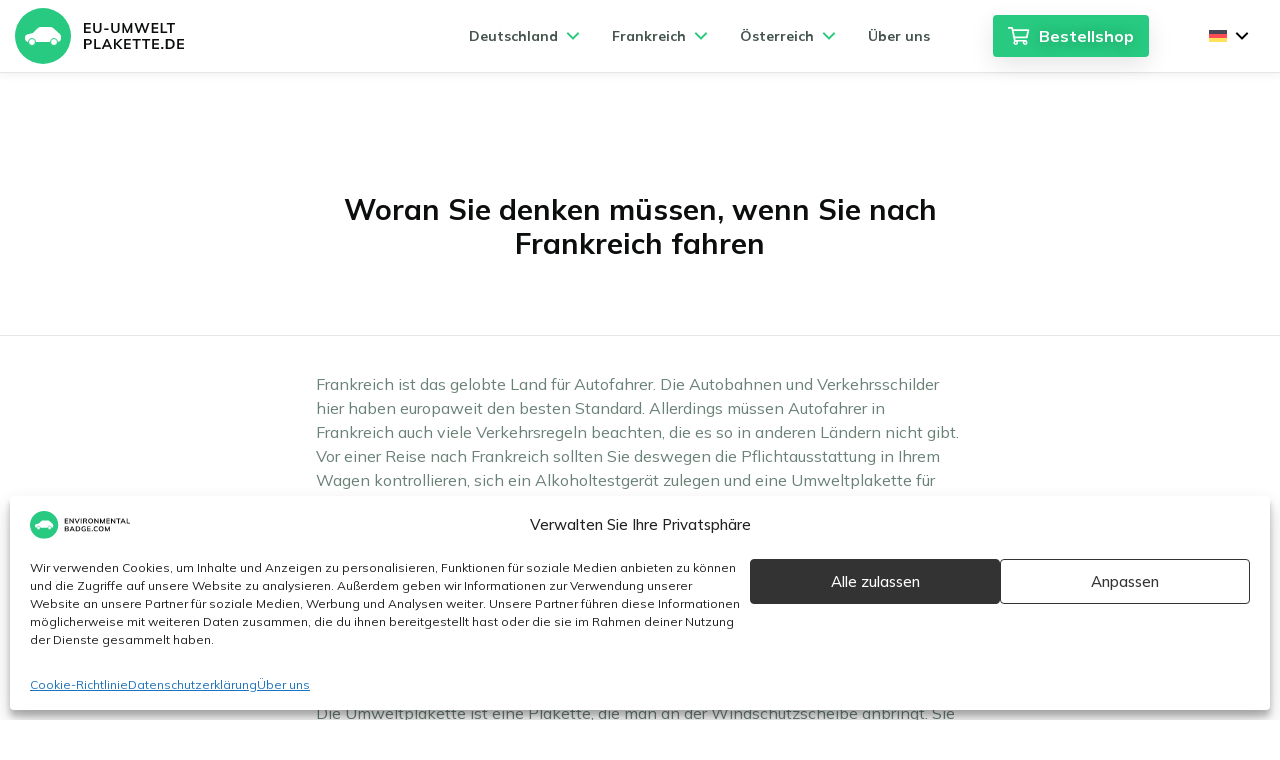

--- FILE ---
content_type: text/html; charset=UTF-8
request_url: https://www.eu-umweltplakette.de/nach-frankreich-fahren/
body_size: 26611
content:
<!DOCTYPE html>
<html lang="de-DE" prefix="og: https://ogp.me/ns#">
<head>
	<meta charset="utf-8">
	<meta http-equiv="X-UA-Compatible" content="IE=edge">
	<meta name="theme-color" content="#fff">
	<meta name="viewport" content="width=device-width, initial-scale=1, viewport-fit=cover">
	<link rel="preconnect" href="https://fonts.googleapis.com">
	<link rel="preconnect" href="https://fonts.gstatic.com" crossorigin>
	

	<!-- Statistics script Complianz GDPR/CCPA -->
						<script data-category="functional">
							(function(w,d,s,l,i){w[l]=w[l]||[];w[l].push({'gtm.start':
		new Date().getTime(),event:'gtm.js'});var f=d.getElementsByTagName(s)[0],
	j=d.createElement(s),dl=l!='dataLayer'?'&l='+l:'';j.async=true;j.src=
	'https://www.googletagmanager.com/gtm.js?id='+i+dl;f.parentNode.insertBefore(j,f);
})(window,document,'script','dataLayer','GTM-WTKH4GJ2');

const revokeListeners = [];
window.addRevokeListener = (callback) => {
	revokeListeners.push(callback);
};
document.addEventListener("cmplz_revoke", function (e) {
	cmplz_set_cookie('cmplz_consent_mode', 'revoked', false );
	revokeListeners.forEach((callback) => {
		callback();
	});
});

const consentListeners = [];
/**
 * Called from GTM template to set callback to be executed when user consent is provided.
 * @param callback
 */
window.addConsentUpdateListener = (callback) => {
	consentListeners.push(callback);
};
document.addEventListener("cmplz_fire_categories", function (e) {
	var consentedCategories = e.detail.categories;
	const consent = {
		'security_storage': "granted",
		'functionality_storage': "granted",
		'personalization_storage':  cmplz_in_array( 'preferences', consentedCategories ) ? 'granted' : 'denied',
		'analytics_storage':  cmplz_in_array( 'statistics', consentedCategories ) ? 'granted' : 'denied',
		'ad_storage': cmplz_in_array( 'marketing', consentedCategories ) ? 'granted' : 'denied',
		'ad_user_data': cmplz_in_array( 'marketing', consentedCategories ) ? 'granted' : 'denied',
		'ad_personalization': cmplz_in_array( 'marketing', consentedCategories ) ? 'granted' : 'denied',
	};

	//don't use automatic prefixing, as the TM template needs to be sure it's cmplz_.
	let consented = [];
	for (const [key, value] of Object.entries(consent)) {
		if (value === 'granted') {
			consented.push(key);
		}
	}
	cmplz_set_cookie('cmplz_consent_mode', consented.join(','), false );
	consentListeners.forEach((callback) => {
		callback(consent);
	});
});
						</script>	<style>img:is([sizes="auto" i], [sizes^="auto," i]) { contain-intrinsic-size: 3000px 1500px }</style>
	        <style>
            :root {
                --eb-selected-text: 'Ausgewählt';
            }
        </style>
        <link rel="alternate" hreflang="en" href="https://www.environmentalbadge.com/driving-france/" />
<link rel="alternate" hreflang="da" href="https://www.miljoemaerke-europe.dk/koerer-til-frankrig/" />
<link rel="alternate" hreflang="fr" href="https://www.vignetteecologique.fr/conduite-en-france/" />
<link rel="alternate" hreflang="it" href="https://www.bollinoambientale.it/guida-in-francia/" />
<link rel="alternate" hreflang="pl" href="https://www.nalepkaekologiczna.pl/jadac-do-francji/" />
<link rel="alternate" hreflang="de" href="https://www.eu-umweltplakette.de/nach-frankreich-fahren/" />
<link rel="alternate" hreflang="nl" href="https://www.milieustickereuropa.nl/rijden-naar-frankrijk/" />
<link rel="alternate" hreflang="es" href="https://www.distintivoecologico.es/conducir-en-francia/" />
<link rel="alternate" hreflang="fi" href="https://www.ymparistotarra.com/ranskassa-autoillessa/" />
<link rel="alternate" hreflang="sv" href="https://www.miljodekal.se/vad-man-inte-ska-glomma-nar-man-kor-till-frankrike/" />
<link rel="alternate" hreflang="no" href="https://www.miljooblat.no/hva-du-ikke-ma-glemme-nar-du-kjorer-til-frankrike/" />
<link rel="alternate" hreflang="cs" href="https://www.ekologickaznamka.cz/autem-do-francie/" />
<link rel="alternate" hreflang="sk" href="https://www.ekologickaznamka.sk/autom-do-francuzska/" />
<link rel="alternate" hreflang="hu" href="https://www.kornyezetvedelmimatricak.hu/mit-ne-felejtsuk-el-amikor-franciaorszagba-vezetunk/" />
<link rel="alternate" hreflang="ro" href="https://www.vinietaecologica.ro/ce-sa-nu-uitati-cand-mergeti-cu-masina-in-franta/" />
<link rel="alternate" hreflang="pt-pt" href="https://www.autocolanteambiental.pt/o-que-nao-deve-esquecer-quando-for-conduzir-para-franca/" />
<link rel="alternate" hreflang="x-default" href="https://www.environmentalbadge.com/driving-france/" />

<!-- Google Tag Manager for WordPress by gtm4wp.com -->
<script data-cfasync="false" data-pagespeed-no-defer>
	var gtm4wp_datalayer_name = "dataLayer";
	var dataLayer = dataLayer || [];
</script>
<!-- End Google Tag Manager for WordPress by gtm4wp.com -->
<!-- Search Engine Optimization by Rank Math PRO - https://rankmath.com/ -->
<title>Fahren in Frankreich: Regeln, Crit&#039;Air und Tipps</title>
<link data-rocket-prefetch href="https://embed.tawk.to" rel="dns-prefetch">
<link data-rocket-prefetch href="https://www.googletagmanager.com" rel="dns-prefetch">
<link data-rocket-prefetch href="https://www.environmentalbadge.com" rel="dns-prefetch">
<link data-rocket-prefetch href="https://www.miljoemaerke-europe.dk" rel="dns-prefetch">
<link data-rocket-prefetch href="https://www.vignetteecologique.fr" rel="dns-prefetch">
<link data-rocket-prefetch href="https://www.bollinoambientale.it" rel="dns-prefetch">
<link data-rocket-prefetch href="https://www.nalepkaekologiczna.pl" rel="dns-prefetch">
<link data-rocket-prefetch href="https://www.milieustickereuropa.nl" rel="dns-prefetch">
<link data-rocket-prefetch href="https://www.distintivoecologico.es" rel="dns-prefetch">
<link data-rocket-prefetch href="https://www.ymparistotarra.com" rel="dns-prefetch">
<link data-rocket-prefetch href="https://www.miljodekal.se" rel="dns-prefetch">
<link data-rocket-prefetch href="https://www.miljooblat.no" rel="dns-prefetch">
<link data-rocket-prefetch href="https://www.ekologickaznamka.cz" rel="dns-prefetch">
<link data-rocket-prefetch href="https://www.ekologickaznamka.sk" rel="dns-prefetch">
<link data-rocket-prefetch href="https://www.kornyezetvedelmimatricak.hu" rel="dns-prefetch">
<link data-rocket-prefetch href="https://www.vinietaecologica.ro" rel="dns-prefetch">
<link data-rocket-prefetch href="https://www.autocolanteambiental.pt" rel="dns-prefetch">
<link data-rocket-prefetch href="https://fonts.googleapis.com" rel="dns-prefetch">
<link data-rocket-preload as="style" href="https://fonts.googleapis.com/css2?family=Mulish:wght@300;400;500;600;700&#038;display=swap" rel="preload">
<link href="https://fonts.googleapis.com/css2?family=Mulish:wght@300;400;500;600;700&#038;display=swap" media="print" onload="this.media=&#039;all&#039;" rel="stylesheet">
<noscript data-wpr-hosted-gf-parameters=""><link rel="stylesheet" href="https://fonts.googleapis.com/css2?family=Mulish:wght@300;400;500;600;700&#038;display=swap"></noscript>
<meta name="description" content="Erfahren Sie die wichtigsten Verkehrsregeln in Frankreich - von Tempolimits bis zur Crit&#039;Air-Umweltplakette in Umweltzonen - und vermeiden Sie Bußgelder."/>
<meta name="robots" content="follow, index, max-snippet:-1, max-video-preview:-1, max-image-preview:large"/>
<link rel="canonical" href="https://www.eu-umweltplakette.de/nach-frankreich-fahren/" />
<meta property="og:locale" content="de_DE" />
<meta property="og:type" content="article" />
<meta property="og:title" content="Fahren in Frankreich: Regeln, Crit&#039;Air und Tipps" />
<meta property="og:description" content="Erfahren Sie die wichtigsten Verkehrsregeln in Frankreich - von Tempolimits bis zur Crit&#039;Air-Umweltplakette in Umweltzonen - und vermeiden Sie Bußgelder." />
<meta property="og:url" content="https://www.eu-umweltplakette.de/nach-frankreich-fahren/" />
<meta property="og:site_name" content="Umweltplakette Europa" />
<meta property="og:updated_time" content="2025-12-17T22:45:18+01:00" />
<meta property="og:image" content="https://www.eu-umweltplakette.de/app/uploads/2026/01/thumbnail-fr-traffic-sign.jpg" />
<meta property="og:image:secure_url" content="https://www.eu-umweltplakette.de/app/uploads/2026/01/thumbnail-fr-traffic-sign.jpg" />
<meta property="og:image:width" content="800" />
<meta property="og:image:height" content="800" />
<meta property="og:image:alt" content="Low-emission zone traffic sign Paris 2026" />
<meta property="og:image:type" content="image/jpeg" />
<meta property="article:published_time" content="2019-03-19T15:25:12+01:00" />
<meta property="article:modified_time" content="2025-12-17T22:45:18+01:00" />
<meta name="twitter:card" content="summary_large_image" />
<meta name="twitter:title" content="Fahren in Frankreich: Regeln, Crit&#039;Air und Tipps" />
<meta name="twitter:description" content="Erfahren Sie die wichtigsten Verkehrsregeln in Frankreich - von Tempolimits bis zur Crit&#039;Air-Umweltplakette in Umweltzonen - und vermeiden Sie Bußgelder." />
<meta name="twitter:image" content="https://www.eu-umweltplakette.de/app/uploads/2026/01/thumbnail-fr-traffic-sign.jpg" />
<script type="application/ld+json" class="rank-math-schema-pro">{"@context":"https://schema.org","@graph":[{"@type":"Organization","@id":"https://www.eu-umweltplakette.de/#organization","name":"Umweltplakette Europa"},{"@type":"WebSite","@id":"https://www.eu-umweltplakette.de/#website","url":"https://www.eu-umweltplakette.de","name":"Umweltplakette Europa","publisher":{"@id":"https://www.eu-umweltplakette.de/#organization"},"inLanguage":"de-DE"},{"@type":"ImageObject","@id":"https://www.eu-umweltplakette.de/app/uploads/2026/01/thumbnail-fr-traffic-sign.jpg","url":"https://www.eu-umweltplakette.de/app/uploads/2026/01/thumbnail-fr-traffic-sign.jpg","width":"800","height":"800","caption":"Low-emission zone traffic sign Paris 2026","inLanguage":"de-DE"},{"@type":"BreadcrumbList","@id":"https://www.eu-umweltplakette.de/nach-frankreich-fahren/#breadcrumb","itemListElement":[{"@type":"ListItem","position":"1","item":{"@id":"https://www.eu-umweltplakette.de","name":"Startseite"}},{"@type":"ListItem","position":"2","item":{"@id":"https://www.eu-umweltplakette.de/nach-frankreich-fahren/","name":"Woran Sie denken m\u00fcssen, wenn Sie nach Frankreich fahren"}}]},{"@type":"WebPage","@id":"https://www.eu-umweltplakette.de/nach-frankreich-fahren/#webpage","url":"https://www.eu-umweltplakette.de/nach-frankreich-fahren/","name":"Fahren in Frankreich: Regeln, Crit&#039;Air und Tipps","datePublished":"2019-03-19T15:25:12+01:00","dateModified":"2025-12-17T22:45:18+01:00","isPartOf":{"@id":"https://www.eu-umweltplakette.de/#website"},"primaryImageOfPage":{"@id":"https://www.eu-umweltplakette.de/app/uploads/2026/01/thumbnail-fr-traffic-sign.jpg"},"inLanguage":"de-DE","breadcrumb":{"@id":"https://www.eu-umweltplakette.de/nach-frankreich-fahren/#breadcrumb"}},{"@type":"Person","@id":"https://www.eu-umweltplakette.de/nach-frankreich-fahren/#author","name":"Jana Pavlickova","image":{"@type":"ImageObject","@id":"https://secure.gravatar.com/avatar/bede59419e0db8aba3fc839ca6907a37030728af71541beaf6451b804406f950?s=96&amp;d=mm&amp;r=g","url":"https://secure.gravatar.com/avatar/bede59419e0db8aba3fc839ca6907a37030728af71541beaf6451b804406f950?s=96&amp;d=mm&amp;r=g","caption":"Jana Pavlickova","inLanguage":"de-DE"},"worksFor":{"@id":"https://www.eu-umweltplakette.de/#organization"}},{"@type":"Article","headline":"Fahren in Frankreich: Regeln, Crit&#039;Air und Tipps","keywords":"Fahren in Frankreich","datePublished":"2019-03-19T15:25:12+01:00","dateModified":"2025-12-17T22:45:18+01:00","author":{"@id":"https://www.eu-umweltplakette.de/nach-frankreich-fahren/#author","name":"Jana Pavlickova"},"publisher":{"@id":"https://www.eu-umweltplakette.de/#organization"},"description":"Erfahren Sie die wichtigsten Verkehrsregeln in Frankreich - von Tempolimits bis zur Crit&#039;Air-Umweltplakette in Umweltzonen - und vermeiden Sie Bu\u00dfgelder.","name":"Fahren in Frankreich: Regeln, Crit&#039;Air und Tipps","@id":"https://www.eu-umweltplakette.de/nach-frankreich-fahren/#richSnippet","isPartOf":{"@id":"https://www.eu-umweltplakette.de/nach-frankreich-fahren/#webpage"},"image":{"@id":"https://www.eu-umweltplakette.de/app/uploads/2026/01/thumbnail-fr-traffic-sign.jpg"},"inLanguage":"de-DE","mainEntityOfPage":{"@id":"https://www.eu-umweltplakette.de/nach-frankreich-fahren/#webpage"}}]}</script>
<!-- /Rank Math WordPress SEO plugin -->

<link rel='dns-prefetch' href='//www.eu-umweltplakette.de' />
<link rel='dns-prefetch' href='//www.environmentalbadge.com' />
<link href='https://fonts.gstatic.com' crossorigin rel='preconnect' />
<style id='wp-emoji-styles-inline-css' type='text/css'>

	img.wp-smiley, img.emoji {
		display: inline !important;
		border: none !important;
		box-shadow: none !important;
		height: 1em !important;
		width: 1em !important;
		margin: 0 0.07em !important;
		vertical-align: -0.1em !important;
		background: none !important;
		padding: 0 !important;
	}
</style>
<link rel='stylesheet' id='wp-block-library-css' href='https://www.eu-umweltplakette.de/wp/wp-includes/css/dist/block-library/style.min.css?ver=6.8.1' type='text/css' media='all' />
<style id='classic-theme-styles-inline-css' type='text/css'>
/*! This file is auto-generated */
.wp-block-button__link{color:#fff;background-color:#32373c;border-radius:9999px;box-shadow:none;text-decoration:none;padding:calc(.667em + 2px) calc(1.333em + 2px);font-size:1.125em}.wp-block-file__button{background:#32373c;color:#fff;text-decoration:none}
</style>
<style id='safe-svg-svg-icon-style-inline-css' type='text/css'>
.safe-svg-cover{text-align:center}.safe-svg-cover .safe-svg-inside{display:inline-block;max-width:100%}.safe-svg-cover svg{fill:currentColor;height:100%;max-height:100%;max-width:100%;width:100%}

</style>
<style id='global-styles-inline-css' type='text/css'>
:root{--wp--preset--aspect-ratio--square: 1;--wp--preset--aspect-ratio--4-3: 4/3;--wp--preset--aspect-ratio--3-4: 3/4;--wp--preset--aspect-ratio--3-2: 3/2;--wp--preset--aspect-ratio--2-3: 2/3;--wp--preset--aspect-ratio--16-9: 16/9;--wp--preset--aspect-ratio--9-16: 9/16;--wp--preset--color--black: #000000;--wp--preset--color--cyan-bluish-gray: #abb8c3;--wp--preset--color--white: #ffffff;--wp--preset--color--pale-pink: #f78da7;--wp--preset--color--vivid-red: #cf2e2e;--wp--preset--color--luminous-vivid-orange: #ff6900;--wp--preset--color--luminous-vivid-amber: #fcb900;--wp--preset--color--light-green-cyan: #7bdcb5;--wp--preset--color--vivid-green-cyan: #00d084;--wp--preset--color--pale-cyan-blue: #8ed1fc;--wp--preset--color--vivid-cyan-blue: #0693e3;--wp--preset--color--vivid-purple: #9b51e0;--wp--preset--gradient--vivid-cyan-blue-to-vivid-purple: linear-gradient(135deg,rgba(6,147,227,1) 0%,rgb(155,81,224) 100%);--wp--preset--gradient--light-green-cyan-to-vivid-green-cyan: linear-gradient(135deg,rgb(122,220,180) 0%,rgb(0,208,130) 100%);--wp--preset--gradient--luminous-vivid-amber-to-luminous-vivid-orange: linear-gradient(135deg,rgba(252,185,0,1) 0%,rgba(255,105,0,1) 100%);--wp--preset--gradient--luminous-vivid-orange-to-vivid-red: linear-gradient(135deg,rgba(255,105,0,1) 0%,rgb(207,46,46) 100%);--wp--preset--gradient--very-light-gray-to-cyan-bluish-gray: linear-gradient(135deg,rgb(238,238,238) 0%,rgb(169,184,195) 100%);--wp--preset--gradient--cool-to-warm-spectrum: linear-gradient(135deg,rgb(74,234,220) 0%,rgb(151,120,209) 20%,rgb(207,42,186) 40%,rgb(238,44,130) 60%,rgb(251,105,98) 80%,rgb(254,248,76) 100%);--wp--preset--gradient--blush-light-purple: linear-gradient(135deg,rgb(255,206,236) 0%,rgb(152,150,240) 100%);--wp--preset--gradient--blush-bordeaux: linear-gradient(135deg,rgb(254,205,165) 0%,rgb(254,45,45) 50%,rgb(107,0,62) 100%);--wp--preset--gradient--luminous-dusk: linear-gradient(135deg,rgb(255,203,112) 0%,rgb(199,81,192) 50%,rgb(65,88,208) 100%);--wp--preset--gradient--pale-ocean: linear-gradient(135deg,rgb(255,245,203) 0%,rgb(182,227,212) 50%,rgb(51,167,181) 100%);--wp--preset--gradient--electric-grass: linear-gradient(135deg,rgb(202,248,128) 0%,rgb(113,206,126) 100%);--wp--preset--gradient--midnight: linear-gradient(135deg,rgb(2,3,129) 0%,rgb(40,116,252) 100%);--wp--preset--font-size--small: 13px;--wp--preset--font-size--medium: 20px;--wp--preset--font-size--large: 36px;--wp--preset--font-size--x-large: 42px;--wp--preset--spacing--20: 0.44rem;--wp--preset--spacing--30: 0.67rem;--wp--preset--spacing--40: 1rem;--wp--preset--spacing--50: 1.5rem;--wp--preset--spacing--60: 2.25rem;--wp--preset--spacing--70: 3.38rem;--wp--preset--spacing--80: 5.06rem;--wp--preset--shadow--natural: 6px 6px 9px rgba(0, 0, 0, 0.2);--wp--preset--shadow--deep: 12px 12px 50px rgba(0, 0, 0, 0.4);--wp--preset--shadow--sharp: 6px 6px 0px rgba(0, 0, 0, 0.2);--wp--preset--shadow--outlined: 6px 6px 0px -3px rgba(255, 255, 255, 1), 6px 6px rgba(0, 0, 0, 1);--wp--preset--shadow--crisp: 6px 6px 0px rgba(0, 0, 0, 1);}:where(.is-layout-flex){gap: 0.5em;}:where(.is-layout-grid){gap: 0.5em;}body .is-layout-flex{display: flex;}.is-layout-flex{flex-wrap: wrap;align-items: center;}.is-layout-flex > :is(*, div){margin: 0;}body .is-layout-grid{display: grid;}.is-layout-grid > :is(*, div){margin: 0;}:where(.wp-block-columns.is-layout-flex){gap: 2em;}:where(.wp-block-columns.is-layout-grid){gap: 2em;}:where(.wp-block-post-template.is-layout-flex){gap: 1.25em;}:where(.wp-block-post-template.is-layout-grid){gap: 1.25em;}.has-black-color{color: var(--wp--preset--color--black) !important;}.has-cyan-bluish-gray-color{color: var(--wp--preset--color--cyan-bluish-gray) !important;}.has-white-color{color: var(--wp--preset--color--white) !important;}.has-pale-pink-color{color: var(--wp--preset--color--pale-pink) !important;}.has-vivid-red-color{color: var(--wp--preset--color--vivid-red) !important;}.has-luminous-vivid-orange-color{color: var(--wp--preset--color--luminous-vivid-orange) !important;}.has-luminous-vivid-amber-color{color: var(--wp--preset--color--luminous-vivid-amber) !important;}.has-light-green-cyan-color{color: var(--wp--preset--color--light-green-cyan) !important;}.has-vivid-green-cyan-color{color: var(--wp--preset--color--vivid-green-cyan) !important;}.has-pale-cyan-blue-color{color: var(--wp--preset--color--pale-cyan-blue) !important;}.has-vivid-cyan-blue-color{color: var(--wp--preset--color--vivid-cyan-blue) !important;}.has-vivid-purple-color{color: var(--wp--preset--color--vivid-purple) !important;}.has-black-background-color{background-color: var(--wp--preset--color--black) !important;}.has-cyan-bluish-gray-background-color{background-color: var(--wp--preset--color--cyan-bluish-gray) !important;}.has-white-background-color{background-color: var(--wp--preset--color--white) !important;}.has-pale-pink-background-color{background-color: var(--wp--preset--color--pale-pink) !important;}.has-vivid-red-background-color{background-color: var(--wp--preset--color--vivid-red) !important;}.has-luminous-vivid-orange-background-color{background-color: var(--wp--preset--color--luminous-vivid-orange) !important;}.has-luminous-vivid-amber-background-color{background-color: var(--wp--preset--color--luminous-vivid-amber) !important;}.has-light-green-cyan-background-color{background-color: var(--wp--preset--color--light-green-cyan) !important;}.has-vivid-green-cyan-background-color{background-color: var(--wp--preset--color--vivid-green-cyan) !important;}.has-pale-cyan-blue-background-color{background-color: var(--wp--preset--color--pale-cyan-blue) !important;}.has-vivid-cyan-blue-background-color{background-color: var(--wp--preset--color--vivid-cyan-blue) !important;}.has-vivid-purple-background-color{background-color: var(--wp--preset--color--vivid-purple) !important;}.has-black-border-color{border-color: var(--wp--preset--color--black) !important;}.has-cyan-bluish-gray-border-color{border-color: var(--wp--preset--color--cyan-bluish-gray) !important;}.has-white-border-color{border-color: var(--wp--preset--color--white) !important;}.has-pale-pink-border-color{border-color: var(--wp--preset--color--pale-pink) !important;}.has-vivid-red-border-color{border-color: var(--wp--preset--color--vivid-red) !important;}.has-luminous-vivid-orange-border-color{border-color: var(--wp--preset--color--luminous-vivid-orange) !important;}.has-luminous-vivid-amber-border-color{border-color: var(--wp--preset--color--luminous-vivid-amber) !important;}.has-light-green-cyan-border-color{border-color: var(--wp--preset--color--light-green-cyan) !important;}.has-vivid-green-cyan-border-color{border-color: var(--wp--preset--color--vivid-green-cyan) !important;}.has-pale-cyan-blue-border-color{border-color: var(--wp--preset--color--pale-cyan-blue) !important;}.has-vivid-cyan-blue-border-color{border-color: var(--wp--preset--color--vivid-cyan-blue) !important;}.has-vivid-purple-border-color{border-color: var(--wp--preset--color--vivid-purple) !important;}.has-vivid-cyan-blue-to-vivid-purple-gradient-background{background: var(--wp--preset--gradient--vivid-cyan-blue-to-vivid-purple) !important;}.has-light-green-cyan-to-vivid-green-cyan-gradient-background{background: var(--wp--preset--gradient--light-green-cyan-to-vivid-green-cyan) !important;}.has-luminous-vivid-amber-to-luminous-vivid-orange-gradient-background{background: var(--wp--preset--gradient--luminous-vivid-amber-to-luminous-vivid-orange) !important;}.has-luminous-vivid-orange-to-vivid-red-gradient-background{background: var(--wp--preset--gradient--luminous-vivid-orange-to-vivid-red) !important;}.has-very-light-gray-to-cyan-bluish-gray-gradient-background{background: var(--wp--preset--gradient--very-light-gray-to-cyan-bluish-gray) !important;}.has-cool-to-warm-spectrum-gradient-background{background: var(--wp--preset--gradient--cool-to-warm-spectrum) !important;}.has-blush-light-purple-gradient-background{background: var(--wp--preset--gradient--blush-light-purple) !important;}.has-blush-bordeaux-gradient-background{background: var(--wp--preset--gradient--blush-bordeaux) !important;}.has-luminous-dusk-gradient-background{background: var(--wp--preset--gradient--luminous-dusk) !important;}.has-pale-ocean-gradient-background{background: var(--wp--preset--gradient--pale-ocean) !important;}.has-electric-grass-gradient-background{background: var(--wp--preset--gradient--electric-grass) !important;}.has-midnight-gradient-background{background: var(--wp--preset--gradient--midnight) !important;}.has-small-font-size{font-size: var(--wp--preset--font-size--small) !important;}.has-medium-font-size{font-size: var(--wp--preset--font-size--medium) !important;}.has-large-font-size{font-size: var(--wp--preset--font-size--large) !important;}.has-x-large-font-size{font-size: var(--wp--preset--font-size--x-large) !important;}
:where(.wp-block-post-template.is-layout-flex){gap: 1.25em;}:where(.wp-block-post-template.is-layout-grid){gap: 1.25em;}
:where(.wp-block-columns.is-layout-flex){gap: 2em;}:where(.wp-block-columns.is-layout-grid){gap: 2em;}
:root :where(.wp-block-pullquote){font-size: 1.5em;line-height: 1.6;}
</style>
<link rel='stylesheet' id='wpml-legacy-dropdown-0-css' href='https://www.eu-umweltplakette.de/app/plugins/sitepress-multilingual-cms/templates/language-switchers/legacy-dropdown/style.min.css?ver=1' type='text/css' media='all' />
<style id='wpml-legacy-dropdown-0-inline-css' type='text/css'>
.wpml-ls-statics-shortcode_actions{background-color:#eeeeee;}.wpml-ls-statics-shortcode_actions, .wpml-ls-statics-shortcode_actions .wpml-ls-sub-menu, .wpml-ls-statics-shortcode_actions a {border-color:#cdcdcd;}.wpml-ls-statics-shortcode_actions a, .wpml-ls-statics-shortcode_actions .wpml-ls-sub-menu a, .wpml-ls-statics-shortcode_actions .wpml-ls-sub-menu a:link, .wpml-ls-statics-shortcode_actions li:not(.wpml-ls-current-language) .wpml-ls-link, .wpml-ls-statics-shortcode_actions li:not(.wpml-ls-current-language) .wpml-ls-link:link {color:#444444;background-color:#ffffff;}.wpml-ls-statics-shortcode_actions .wpml-ls-sub-menu a:hover,.wpml-ls-statics-shortcode_actions .wpml-ls-sub-menu a:focus, .wpml-ls-statics-shortcode_actions .wpml-ls-sub-menu a:link:hover, .wpml-ls-statics-shortcode_actions .wpml-ls-sub-menu a:link:focus {color:#000000;background-color:#eeeeee;}.wpml-ls-statics-shortcode_actions .wpml-ls-current-language > a {color:#444444;background-color:#ffffff;}.wpml-ls-statics-shortcode_actions .wpml-ls-current-language:hover>a, .wpml-ls-statics-shortcode_actions .wpml-ls-current-language>a:focus {color:#000000;background-color:#eeeeee;}
</style>
<link rel='stylesheet' id='wpml-menu-item-0-css' href='https://www.eu-umweltplakette.de/app/plugins/sitepress-multilingual-cms/templates/language-switchers/menu-item/style.min.css?ver=1' type='text/css' media='all' />
<link rel='stylesheet' id='cmplz-general-css' href='https://www.eu-umweltplakette.de/app/plugins/complianz-gdpr-premium/assets/css/cookieblocker.min.css?ver=1761898076' type='text/css' media='all' />
<link data-minify="1" rel='stylesheet' id='cms-navigation-style-base-css' href='https://www.eu-umweltplakette.de/app/cache/min/1/app/plugins/wpml-cms-nav/res/css/cms-navigation-base.css?ver=1768399543' type='text/css' media='screen' />
<link data-minify="1" rel='stylesheet' id='cms-navigation-style-css' href='https://www.eu-umweltplakette.de/app/cache/min/1/app/plugins/wpml-cms-nav/res/css/cms-navigation.css?ver=1768399543' type='text/css' media='screen' />
<link data-minify="1" rel='stylesheet' id='style-eb-b799fac251c689325bb320a88f7421fe-css' href='https://www.eu-umweltplakette.de/app/cache/min/1/app/themes/environmental-badge/build/style-eb.css?ver=1768399543' type='text/css' media='all' />
<script type="text/javascript" id="wpgmza_data-js-extra">
/* <![CDATA[ */
var wpgmza_google_api_status = {"message":"Enqueued","code":"ENQUEUED"};
/* ]]> */
</script>
<script data-minify="1" type="text/javascript" src="https://www.eu-umweltplakette.de/app/cache/min/1/app/plugins/wp-google-maps/wpgmza_data.js?ver=1768399543" id="wpgmza_data-js" data-rocket-defer defer></script>
<script type="text/javascript" src="https://www.eu-umweltplakette.de/app/plugins/sitepress-multilingual-cms/templates/language-switchers/legacy-dropdown/script.min.js?ver=1" id="wpml-legacy-dropdown-0-js" data-rocket-defer defer></script>
<script type="text/javascript" src="https://www.eu-umweltplakette.de/wp/wp-includes/js/jquery/jquery.min.js?ver=3.7.1" id="jquery-core-js"></script>
<script type="text/javascript" src="https://www.eu-umweltplakette.de/wp/wp-includes/js/jquery/jquery-migrate.min.js?ver=3.4.1" id="jquery-migrate-js" data-rocket-defer defer></script>
<script type="text/javascript" id="wpml-xdomain-data-js-extra">
/* <![CDATA[ */
var wpml_xdomain_data = {"css_selector":"wpml-ls-item","ajax_url":"https:\/\/www.eu-umweltplakette.de\/wp\/wp-admin\/admin-ajax.php","current_lang":"de","_nonce":"e17ebb1bf6"};
/* ]]> */
</script>
<script data-minify="1" type="text/javascript" src="https://www.eu-umweltplakette.de/app/cache/min/1/app/plugins/sitepress-multilingual-cms/res/js/xdomain-data.js?ver=1768399543" id="wpml-xdomain-data-js" defer="defer" data-wp-strategy="defer"></script>
<link rel="https://api.w.org/" href="https://www.eu-umweltplakette.de/wp-json/" /><link rel="alternate" title="JSON" type="application/json" href="https://www.eu-umweltplakette.de/wp-json/wp/v2/pages/19622/" /><link rel="EditURI" type="application/rsd+xml" title="RSD" href="https://www.eu-umweltplakette.de/wp/xmlrpc.php?rsd" />
<meta name="generator" content="WordPress 6.8.1" />
<link rel='shortlink' href='https://www.eu-umweltplakette.de/?p=19622' />
<link rel="alternate" title="oEmbed (JSON)" type="application/json+oembed" href="https://www.eu-umweltplakette.de/wp-json/oembed/1.0/embed/?url=https%3A%2F%2Fwww.eu-umweltplakette.de%2Fnach-frankreich-fahren%2F" />
<link rel="alternate" title="oEmbed (XML)" type="text/xml+oembed" href="https://www.eu-umweltplakette.de/wp-json/oembed/1.0/embed/?url=https%3A%2F%2Fwww.eu-umweltplakette.de%2Fnach-frankreich-fahren%2F&#038;format=xml" />
        <script type="text/javascript">
            // Create the container first
            var div = document.createElement("div");
            div.style.width = '0';
            div.style.height = '0';
            div.style.position = 'absolute';
            div.style.overflow = 'hidden';

            // Use fetch with specific headers for Safari
            fetch("https://www.eu-umweltplakette.de/app/themes/environmental-badge/build/sprites.svg", {
                method: 'GET',
                headers: {
                    'Accept': 'image/svg+xml,application/xml,text/xml,*/*'
                }
            })
                .then(response => response.text())
                .then(svgText => {
                    // Clean up Safari-problematic attributes
                    svgText = svgText.replace(/maskUnits="userSpaceOnUse"/g, '');
                    div.innerHTML = svgText;
                    document.body.insertBefore(div, document.body.childNodes[0]);
                })
                .catch(error => {
                    console.error('Failed to load SVG sprite:', error);
                });
        </script>
	<meta name="generator" content="WPML ver:4.8.6 stt:9,12,37,1,18,4,3,23,27,38,40,41,44,10,2,50;" />
			<style>.cmplz-hidden {
					display: none !important;
				}</style>
<!-- Google Tag Manager for WordPress by gtm4wp.com -->
<!-- GTM Container placement set to off -->
<script data-cfasync="false" data-pagespeed-no-defer type="text/javascript">
	var dataLayer_content = {"pagePostType":"page","pagePostType2":"single-page"};
	dataLayer.push( dataLayer_content );
</script>
<script data-cfasync="false" data-pagespeed-no-defer type="text/javascript">
	console.warn && console.warn("[GTM4WP] Google Tag Manager container code placement set to OFF !!!");
	console.warn && console.warn("[GTM4WP] Data layer codes are active but GTM container must be loaded using custom coding !!!");
</script>
<!-- End Google Tag Manager for WordPress by gtm4wp.com --><link rel="icon" href="https://www.eu-umweltplakette.de/app/uploads/2024/06/fav-ecobadge24.svg" sizes="32x32" />
<link rel="icon" href="https://www.eu-umweltplakette.de/app/uploads/2024/06/fav-ecobadge24.svg" sizes="192x192" />
<link rel="apple-touch-icon" href="https://www.eu-umweltplakette.de/app/uploads/2024/06/fav-ecobadge24.svg" />
<meta name="msapplication-TileImage" content="https://www.eu-umweltplakette.de/app/uploads/2024/06/fav-ecobadge24.svg" />
<noscript><style id="rocket-lazyload-nojs-css">.rll-youtube-player, [data-lazy-src]{display:none !important;}</style></noscript><meta name="generator" content="WP Rocket 3.20.2" data-wpr-features="wpr_defer_js wpr_minify_js wpr_lazyload_images wpr_preconnect_external_domains wpr_minify_css wpr_desktop" /></head>

<body data-cmplz=1 class="wp-singular page-template-default page page-id-19622 wp-theme-environmental-badge">
<div  class="overlay"></div>
<div class="site">
	<header class="header">
    <div class="container container--relative">
        <div class="header__wrapper">
			                <a class="header__logo" href="https://www.eu-umweltplakette.de" title="Woran Sie denken müssen, wenn Sie nach Frankreich fahren">
                    <img decoding="async" src="data:image/svg+xml,%3Csvg%20xmlns='http://www.w3.org/2000/svg'%20viewBox='0%200%200%200'%3E%3C/svg%3E" alt="" data-lazy-src="https://www.eu-umweltplakette.de/app/uploads/2022/06/eu-umweltplakette-de_.svg"/><noscript><img decoding="async" src="https://www.eu-umweltplakette.de/app/uploads/2022/06/eu-umweltplakette-de_.svg" alt=""/></noscript>
                </a>
			            <div class="header__wrapper header__wrapper--inside">
				                    <ul class="navigation">
													                                <li class="dropdown">
                                    <div class="dropdown__btn navigation__item">
										Deutschland
										<svg class="icon icon--arrow-bottom ">
	<use xlink:href="#sprite-arrow-bottom"></use>
</svg>
                                    </div>
									<div class="navigation__block box">
    <div class="navigation__back dropdown__close">
		<svg class="icon icon--arrow-bottom ">
	<use xlink:href="#sprite-arrow-bottom"></use>
</svg>
Zurück    </div>
    <div class="navigation__left">
        <div class="navigation__box">
            <p class="title title--tiny navigation__title">Feinstaubplakette Deutschland</p>
							                    <div class="navigation__link">
                        <a href="https://www.eu-umweltplakette.de/land/deutschland/">
	                        							Umweltplakette Deutschland                        </a>
                    </div>
											                    <div class="navigation__link">
                        <a href="https://www.eu-umweltplakette.de/nach-deutschland-fahren/">
	                        							Autofahren in Deutschland                        </a>
                    </div>
											                    <div class="navigation__link">
                        <a href="https://www.eu-umweltplakette.de/das-dieselverbot-in-deutschland/">
	                        							Dieselverbot                        </a>
                    </div>
											                    <div class="navigation__link">
                        <a href="https://www.eu-umweltplakette.de/das-dieselverbot-in-berlin/">
	                        							Dieselverbot in Berlin                        </a>
                    </div>
							        </div>
        <div class="navigation__box">
            <p class="title title--tiny navigation__title">Feinstaubplaketten</p>
							                    <div class="navigation__link">
                        <a href="https://www.eu-umweltplakette.de/land/deutschland/#titlede">
														Grüne Umweltplakette                        </a>
                    </div>
											                    <div class="navigation__link">
                        <a href="https://www.eu-umweltplakette.de/die-blaue-umweltplakette-in-deutschland/">
														Blaue Umweltplakette                        </a>
                    </div>
							
			<a href="https://www.eu-umweltplakette.de/umweltplakette-bestellen/" class="btn btn btn--full btn--icon">
	<svg class="icon icon--cart ">
	<use xlink:href="#sprite-cart"></use>
</svg>
	<span>Umweltplakette bestellen</span>
	</a>

        </div>
		            <img decoding="async" src="data:image/svg+xml,%3Csvg%20xmlns='http://www.w3.org/2000/svg'%20viewBox='0%200%200%200'%3E%3C/svg%3E" alt="" class="navigation__img hide--mobile" data-lazy-src="https://www.eu-umweltplakette.de/app/uploads/2022/01/de-menu.png"/><noscript><img decoding="async" src="https://www.eu-umweltplakette.de/app/uploads/2022/01/de-menu.png" alt="" class="navigation__img hide--mobile"/></noscript>
		    </div>
    <div class="navigation__right">
        <p class="title title--tiny navigation__title">Umweltzonen Deutschland</p>
        <div class="navigation__links">
							                    <div class="navigation__link">
                        <a href="https://www.eu-umweltplakette.de/zone/aachen/">
	                        							Aachen                        </a>
                    </div>
											                    <div class="navigation__link">
                        <a href="https://www.eu-umweltplakette.de/zone/augsburg/">
	                        							Augsburg                        </a>
                    </div>
											                    <div class="navigation__link">
                        <a href="https://www.eu-umweltplakette.de/zone/berlin/">
	                        		                        
<img decoding="async" src="data:image/svg+xml,%3Csvg%20xmlns='http://www.w3.org/2000/svg'%20viewBox='0%200%200%200'%3E%3C/svg%3E" alt="" class="" data-lazy-src="https://www.eu-umweltplakette.de/app/themes/environmental-badge/assets/images/icon-star.png"/><noscript><img decoding="async" src="https://www.eu-umweltplakette.de/app/themes/environmental-badge/assets/images/icon-star.png" alt="" class=""/></noscript>
	                        							Berlin                        </a>
                    </div>
											                    <div class="navigation__link">
                        <a href="https://www.eu-umweltplakette.de/zone/bonn/">
	                        							Bonn                        </a>
                    </div>
											                    <div class="navigation__link">
                        <a href="https://www.eu-umweltplakette.de/zone/bremen/">
	                        							Bremen                        </a>
                    </div>
											                    <div class="navigation__link">
                        <a href="https://www.eu-umweltplakette.de/zone/darmstadt/">
	                        							Darmstadt                        </a>
                    </div>
											                    <div class="navigation__link">
                        <a href="https://www.eu-umweltplakette.de/zone/dortmund/">
	                        							Dortmund                        </a>
                    </div>
											                    <div class="navigation__link">
                        <a href="https://www.eu-umweltplakette.de/zone/dresden-und-hamburg/">
	                        							Dresden                        </a>
                    </div>
											                    <div class="navigation__link">
                        <a href="https://www.eu-umweltplakette.de/zone/duisburg/">
	                        							Duisburg                        </a>
                    </div>
											                    <div class="navigation__link">
                        <a href="https://www.eu-umweltplakette.de/zone/dusseldorf/">
	                        		                        
<img decoding="async" src="data:image/svg+xml,%3Csvg%20xmlns='http://www.w3.org/2000/svg'%20viewBox='0%200%200%200'%3E%3C/svg%3E" alt="" class="" data-lazy-src="https://www.eu-umweltplakette.de/app/themes/environmental-badge/assets/images/icon-star.png"/><noscript><img decoding="async" src="https://www.eu-umweltplakette.de/app/themes/environmental-badge/assets/images/icon-star.png" alt="" class=""/></noscript>
	                        							Düsseldorf                        </a>
                    </div>
											                    <div class="navigation__link">
                        <a href="https://www.eu-umweltplakette.de/zone/erfurt/">
	                        							Erfurt                        </a>
                    </div>
											                    <div class="navigation__link">
                        <a href="https://www.eu-umweltplakette.de/zone/essen/">
	                        							Essen                        </a>
                    </div>
											                    <div class="navigation__link">
                        <a href="https://www.eu-umweltplakette.de/zone/frankfurt-am-main/">
	                        		                        
<img decoding="async" src="data:image/svg+xml,%3Csvg%20xmlns='http://www.w3.org/2000/svg'%20viewBox='0%200%200%200'%3E%3C/svg%3E" alt="" class="" data-lazy-src="https://www.eu-umweltplakette.de/app/themes/environmental-badge/assets/images/icon-star.png"/><noscript><img decoding="async" src="https://www.eu-umweltplakette.de/app/themes/environmental-badge/assets/images/icon-star.png" alt="" class=""/></noscript>
	                        							Frankfurt am Main                        </a>
                    </div>
											                    <div class="navigation__link">
                        <a href="https://www.eu-umweltplakette.de/zone/gelsenkirchen/">
	                        							Gelsenkirchen                        </a>
                    </div>
											                    <div class="navigation__link">
                        <a href="https://www.eu-umweltplakette.de/zone/hagen/">
	                        							Hagen                        </a>
                    </div>
											                    <div class="navigation__link">
                        <a href="https://www.eu-umweltplakette.de/zone/dresden-und-hamburg/">
	                        							Hamburg                        </a>
                    </div>
											                    <div class="navigation__link">
                        <a href="https://www.eu-umweltplakette.de/zone/hannover/">
	                        							Hannover                        </a>
                    </div>
											                    <div class="navigation__link">
                        <a href="https://www.eu-umweltplakette.de/zone/heidelberg/">
	                        							Heidelberg                        </a>
                    </div>
											                    <div class="navigation__link">
                        <a href="https://www.eu-umweltplakette.de/zone/heidenheim/">
	                        							Heidenheim                        </a>
                    </div>
											                    <div class="navigation__link">
                        <a href="https://www.eu-umweltplakette.de/zone/ilsfeld/">
	                        							Ilsfeld                        </a>
                    </div>
											                    <div class="navigation__link">
                        <a href="https://www.eu-umweltplakette.de/zone/karlsruhe/">
	                        							Karlsruhe                        </a>
                    </div>
											                    <div class="navigation__link">
                        <a href="https://www.eu-umweltplakette.de/zone/koeln/">
	                        							Köln                        </a>
                    </div>
											                    <div class="navigation__link">
                        <a href="https://www.eu-umweltplakette.de/zone/leipzig/">
	                        							Leipzig                        </a>
                    </div>
											                    <div class="navigation__link">
                        <a href="https://www.eu-umweltplakette.de/zone/leonberg-und-hemmingen/">
	                        							Leonberg und Hemmingen                        </a>
                    </div>
											                    <div class="navigation__link">
                        <a href="https://www.eu-umweltplakette.de/zone/limburg/">
	                        							Limburg                        </a>
                    </div>
											                    <div class="navigation__link">
                        <a href="https://www.eu-umweltplakette.de/zone/ludwigsburg/">
	                        							Ludwigsburg                        </a>
                    </div>
											                    <div class="navigation__link">
                        <a href="https://www.eu-umweltplakette.de/zone/magdeburg/">
	                        							Magdeburg                        </a>
                    </div>
											                    <div class="navigation__link">
                        <a href="https://www.eu-umweltplakette.de/zone/mainz-wiesbaden/">
	                        							Mainz und Wiesbaden                        </a>
                    </div>
											                    <div class="navigation__link">
                        <a href="https://www.eu-umweltplakette.de/zone/mannheim/">
	                        							Mannheim                        </a>
                    </div>
											                    <div class="navigation__link">
                        <a href="https://www.eu-umweltplakette.de/zone/muenchen/">
	                        		                        
<img decoding="async" src="data:image/svg+xml,%3Csvg%20xmlns='http://www.w3.org/2000/svg'%20viewBox='0%200%200%200'%3E%3C/svg%3E" alt="" class="" data-lazy-src="https://www.eu-umweltplakette.de/app/themes/environmental-badge/assets/images/icon-star.png"/><noscript><img decoding="async" src="https://www.eu-umweltplakette.de/app/themes/environmental-badge/assets/images/icon-star.png" alt="" class=""/></noscript>
	                        							München                        </a>
                    </div>
											                    <div class="navigation__link">
                        <a href="https://www.eu-umweltplakette.de/zone/munster/">
	                        							Münster                        </a>
                    </div>
											                    <div class="navigation__link">
                        <a href="https://www.eu-umweltplakette.de/zone/neu-ulm/">
	                        							Neu-Ulm                        </a>
                    </div>
											                    <div class="navigation__link">
                        <a href="https://www.eu-umweltplakette.de/zone/offenbach-am-main/">
	                        							Offenbach am Main                        </a>
                    </div>
											                    <div class="navigation__link">
                        <a href="https://www.eu-umweltplakette.de/zone/osnabruck/">
	                        							Osnabrück                        </a>
                    </div>
											                    <div class="navigation__link">
                        <a href="https://www.eu-umweltplakette.de/zone/regensburg/">
	                        							Regensburg                        </a>
                    </div>
											                    <div class="navigation__link">
                        <a href="https://www.eu-umweltplakette.de/zone/ruhrgebiet/">
	                        							Ruhrgebiet                        </a>
                    </div>
											                    <div class="navigation__link">
                        <a href="https://www.eu-umweltplakette.de/zone/schwabisch-gmund/">
	                        							Schwäbisch Gmünd                        </a>
                    </div>
											                    <div class="navigation__link">
                        <a href="https://www.eu-umweltplakette.de/zone/stuttgart/">
	                        		                        
<img decoding="async" src="data:image/svg+xml,%3Csvg%20xmlns='http://www.w3.org/2000/svg'%20viewBox='0%200%200%200'%3E%3C/svg%3E" alt="" class="" data-lazy-src="https://www.eu-umweltplakette.de/app/themes/environmental-badge/assets/images/icon-star.png"/><noscript><img decoding="async" src="https://www.eu-umweltplakette.de/app/themes/environmental-badge/assets/images/icon-star.png" alt="" class=""/></noscript>
	                        							Stuttgart                        </a>
                    </div>
											                    <div class="navigation__link">
                        <a href="https://www.eu-umweltplakette.de/zone/ulm/">
	                        							Ulm                        </a>
                    </div>
											                    <div class="navigation__link">
                        <a href="https://www.eu-umweltplakette.de/zone/wuppertal/">
	                        							Wuppertal                        </a>
                    </div>
											                    <div class="navigation__link">
                        <a href="https://www.eu-umweltplakette.de/umweltzonen-in-deutschland/">
	                        		                        
<img decoding="async" src="data:image/svg+xml,%3Csvg%20xmlns='http://www.w3.org/2000/svg'%20viewBox='0%200%200%200'%3E%3C/svg%3E" alt="" class="" data-lazy-src="https://www.eu-umweltplakette.de/app/themes/environmental-badge/assets/images/icon-star.png"/><noscript><img decoding="async" src="https://www.eu-umweltplakette.de/app/themes/environmental-badge/assets/images/icon-star.png" alt="" class=""/></noscript>
	                        							Alle deutschen Umweltzonen                        </a>
                    </div>
							        </div>
    </div>
</div>
                                </li>
																				                                <li class="dropdown">
                                    <div class="dropdown__btn navigation__item">
										Frankreich
										<svg class="icon icon--arrow-bottom ">
	<use xlink:href="#sprite-arrow-bottom"></use>
</svg>
                                    </div>
									<div class="navigation__block box">
    <div class="navigation__back dropdown__close">
		<svg class="icon icon--arrow-bottom ">
	<use xlink:href="#sprite-arrow-bottom"></use>
</svg>
Zurück    </div>
    <div class="navigation__left">
        <div class="navigation__box">
            <p class="title title--tiny navigation__title">Umweltplakette Frankreich</p>
							                    <div class="navigation__link">
                        <a href="https://www.eu-umweltplakette.de/land/frankreich/">
	                        							Crit&#8217;Air Frankreich                        </a>
                    </div>
											                    <div class="navigation__link">
                        <a href="https://www.eu-umweltplakette.de/nach-frankreich-fahren/">
	                        							Autofahren in Frankreich                        </a>
                    </div>
							        </div>
        <div class="navigation__box">
            <p class="title title--tiny navigation__title">Umweltplaketten</p>
							                    <div class="navigation__link">
                        <a href="https://www.eu-umweltplakette.de/land/frankreich/#titlefr">
														Crit&#8217;Air Plaketten-Typen                        </a>
                    </div>
							
			<a href="https://www.eu-umweltplakette.de/bestellen-critair/" class="btn btn btn--full btn--icon">
	<svg class="icon icon--cart ">
	<use xlink:href="#sprite-cart"></use>
</svg>
	<span>Crit&#8217;Air bestellen</span>
	</a>

        </div>
		            <img decoding="async" src="data:image/svg+xml,%3Csvg%20xmlns='http://www.w3.org/2000/svg'%20viewBox='0%200%200%200'%3E%3C/svg%3E" alt="" class="navigation__img hide--mobile" data-lazy-src="https://www.eu-umweltplakette.de/app/uploads/2022/01/frmenuone2x.png"/><noscript><img decoding="async" src="https://www.eu-umweltplakette.de/app/uploads/2022/01/frmenuone2x.png" alt="" class="navigation__img hide--mobile"/></noscript>
		    </div>
    <div class="navigation__right">
        <p class="title title--tiny navigation__title">Umweltzonen Frankreich</p>
        <div class="navigation__links">
							                    <div class="navigation__link">
                        <a href="https://www.eu-umweltplakette.de/zone/chambery/">
	                        							Chambéry                        </a>
                    </div>
											                    <div class="navigation__link">
                        <a href="https://www.eu-umweltplakette.de/zone/grenoble/">
	                        							Grenoble                        </a>
                    </div>
											                    <div class="navigation__link">
                        <a href="https://www.eu-umweltplakette.de/zone/lille/">
	                        							Lille                        </a>
                    </div>
											                    <div class="navigation__link">
                        <a href="https://www.eu-umweltplakette.de/zone/lyon/">
	                        							Lyon                        </a>
                    </div>
											                    <div class="navigation__link">
                        <a href="https://www.eu-umweltplakette.de/zone/marseille/">
	                        		                        
<img decoding="async" src="data:image/svg+xml,%3Csvg%20xmlns='http://www.w3.org/2000/svg'%20viewBox='0%200%200%200'%3E%3C/svg%3E" alt="" class="" data-lazy-src="https://www.eu-umweltplakette.de/app/themes/environmental-badge/assets/images/icon-star.png"/><noscript><img decoding="async" src="https://www.eu-umweltplakette.de/app/themes/environmental-badge/assets/images/icon-star.png" alt="" class=""/></noscript>
	                        							Marseille                        </a>
                    </div>
											                    <div class="navigation__link">
                        <a href="https://www.eu-umweltplakette.de/zone/paris/">
	                        		                        
<img decoding="async" src="data:image/svg+xml,%3Csvg%20xmlns='http://www.w3.org/2000/svg'%20viewBox='0%200%200%200'%3E%3C/svg%3E" alt="" class="" data-lazy-src="https://www.eu-umweltplakette.de/app/themes/environmental-badge/assets/images/icon-star.png"/><noscript><img decoding="async" src="https://www.eu-umweltplakette.de/app/themes/environmental-badge/assets/images/icon-star.png" alt="" class=""/></noscript>
	                        							Paris                        </a>
                    </div>
											                    <div class="navigation__link">
                        <a href="https://www.eu-umweltplakette.de/zone/grand-paris/">
	                        							Grand Paris                        </a>
                    </div>
											                    <div class="navigation__link">
                        <a href="https://www.eu-umweltplakette.de/zone/strassburg/">
	                        							Straßburg                        </a>
                    </div>
											                    <div class="navigation__link">
                        <a href="https://www.eu-umweltplakette.de/zone/toulouse/">
	                        							Toulouse                        </a>
                    </div>
											                    <div class="navigation__link">
                        <a href="https://www.eu-umweltplakette.de/umweltzonen-in-frankreich/">
	                        		                        
<img decoding="async" src="data:image/svg+xml,%3Csvg%20xmlns='http://www.w3.org/2000/svg'%20viewBox='0%200%200%200'%3E%3C/svg%3E" alt="" class="" data-lazy-src="https://www.eu-umweltplakette.de/app/themes/environmental-badge/assets/images/icon-star.png"/><noscript><img decoding="async" src="https://www.eu-umweltplakette.de/app/themes/environmental-badge/assets/images/icon-star.png" alt="" class=""/></noscript>
	                        							Alle französischen Umweltzonen                        </a>
                    </div>
							        </div>
    </div>
</div>
                                </li>
																				                                <li class="dropdown">
                                    <div class="dropdown__btn navigation__item">
										Österreich
										<svg class="icon icon--arrow-bottom ">
	<use xlink:href="#sprite-arrow-bottom"></use>
</svg>
                                    </div>
									<div class="navigation__block box">
    <div class="navigation__back dropdown__close">
		<svg class="icon icon--arrow-bottom ">
	<use xlink:href="#sprite-arrow-bottom"></use>
</svg>
Zurück    </div>
    <div class="navigation__left">
        <div class="navigation__box">
            <p class="title title--tiny navigation__title">Umweltplakette Österreich</p>
							                    <div class="navigation__link">
                        <a href="https://www.eu-umweltplakette.de/land/oesterreich/">
	                        							IGL-Plakette Österreich                        </a>
                    </div>
											                    <div class="navigation__link">
                        <a href="https://www.eu-umweltplakette.de/nach-oesterreich-fahren/">
	                        							Autofahren in Österreich                        </a>
                    </div>
							        </div>
        <div class="navigation__box">
            <p class="title title--tiny navigation__title">Umweltplaketten</p>
							                    <div class="navigation__link">
                        <a href="https://www.eu-umweltplakette.de/land/oesterreich/#titleat">
														IGL Plaketten-Typen                        </a>
                    </div>
							
			<a href="https://www.eu-umweltplakette.de/auslaendische-umweltplakette-pickerl-bestellen/" class="btn btn btn--full btn--icon">
	<svg class="icon icon--cart ">
	<use xlink:href="#sprite-cart"></use>
</svg>
	<span>IGL-Plakette bestellen</span>
	</a>

        </div>
		            <img decoding="async" src="data:image/svg+xml,%3Csvg%20xmlns='http://www.w3.org/2000/svg'%20viewBox='0%200%200%200'%3E%3C/svg%3E" alt="" class="navigation__img hide--mobile" data-lazy-src="https://www.eu-umweltplakette.de/app/uploads/2022/01/atmenunew2x.png"/><noscript><img decoding="async" src="https://www.eu-umweltplakette.de/app/uploads/2022/01/atmenunew2x.png" alt="" class="navigation__img hide--mobile"/></noscript>
		    </div>
    <div class="navigation__right">
        <p class="title title--tiny navigation__title">Umweltzonen Österreich</p>
        <div class="navigation__links">
							                    <div class="navigation__link">
                        <a href="https://www.eu-umweltplakette.de/zone/burgenland/">
	                        							Burgenland                        </a>
                    </div>
											                    <div class="navigation__link">
                        <a href="https://www.eu-umweltplakette.de/zone/oberoesterreich/">
	                        							Oberösterreich                        </a>
                    </div>
											                    <div class="navigation__link">
                        <a href="https://www.eu-umweltplakette.de/zone/steiermark/">
	                        							Steiermark                        </a>
                    </div>
											                    <div class="navigation__link">
                        <a href="https://www.eu-umweltplakette.de/zone/tirol/">
	                        							Tirol                        </a>
                    </div>
											                    <div class="navigation__link">
                        <a href="https://www.eu-umweltplakette.de/zone/wien/">
	                        		                        
<img decoding="async" src="data:image/svg+xml,%3Csvg%20xmlns='http://www.w3.org/2000/svg'%20viewBox='0%200%200%200'%3E%3C/svg%3E" alt="" class="" data-lazy-src="https://www.eu-umweltplakette.de/app/themes/environmental-badge/assets/images/icon-star.png"/><noscript><img decoding="async" src="https://www.eu-umweltplakette.de/app/themes/environmental-badge/assets/images/icon-star.png" alt="" class=""/></noscript>
	                        							Wien und Umgebung                        </a>
                    </div>
											                    <div class="navigation__link">
                        <a href="https://www.eu-umweltplakette.de/umweltzonen-oesterreich/">
	                        		                        
<img decoding="async" src="data:image/svg+xml,%3Csvg%20xmlns='http://www.w3.org/2000/svg'%20viewBox='0%200%200%200'%3E%3C/svg%3E" alt="" class="" data-lazy-src="https://www.eu-umweltplakette.de/app/themes/environmental-badge/assets/images/icon-star.png"/><noscript><img decoding="async" src="https://www.eu-umweltplakette.de/app/themes/environmental-badge/assets/images/icon-star.png" alt="" class=""/></noscript>
	                        							Alle österreichischen Umweltzonen                        </a>
                    </div>
							        </div>
    </div>
</div>
                                </li>
																				                                <li>
                                    <a href="https://www.eu-umweltplakette.de/kontakt/"
                                       class="navigation__item"
                                       target="">
										Über uns                                    </a>
                                </li>
													                    </ul>

					<a href="https://www.eu-umweltplakette.de/bestellshop/" class="btn btn btn--full btn--icon navigation__button">
	<svg class="icon icon--cart ">
	<use xlink:href="#sprite-cart"></use>
</svg>
	<span>Bestellshop</span>
	</a>

				
                <div class="languages dropdown">
                    <button type="button" class="languages__link dropdown__btn" aria-label="Languages">
                        <img decoding="async" src="data:image/svg+xml,%3Csvg%20xmlns='http://www.w3.org/2000/svg'%20viewBox='0%200%200%200'%3E%3C/svg%3E" alt=""
                             class="icon languages__flag" data-lazy-src="https://www.eu-umweltplakette.de/app/plugins/sitepress-multilingual-cms/res/flags/de.svg"><noscript><img decoding="async" src="https://www.eu-umweltplakette.de/app/plugins/sitepress-multilingual-cms/res/flags/de.svg" alt=""
                             class="icon languages__flag"></noscript>
	                    						<svg class="icon icon--arrow-bottom ">
	<use xlink:href="#sprite-arrow-bottom"></use>
</svg>
                                            </button>
	                                        <div class="languages__box box">
                            <p class="title title--tiny languages__title">Sprache wählen</p>
                            <ul>
				                					                                                        <li>
                                            <a href="https://www.environmentalbadge.com/driving-france/" rel="noopener"><img decoding="async"
                                                        src="data:image/svg+xml,%3Csvg%20xmlns='http://www.w3.org/2000/svg'%20viewBox='0%200%200%200'%3E%3C/svg%3E"
                                                        alt="English" data-lazy-src="https://www.eu-umweltplakette.de/app/plugins/sitepress-multilingual-cms/res/flags/en.svg"><noscript><img decoding="async"
                                                        src="https://www.eu-umweltplakette.de/app/plugins/sitepress-multilingual-cms/res/flags/en.svg"
                                                        alt="English"></noscript>
								                English                                            </a>
                                        </li>
					                				                					                                                        <li>
                                            <a href="https://www.miljoemaerke-europe.dk/koerer-til-frankrig/" rel="noopener"><img decoding="async"
                                                        src="data:image/svg+xml,%3Csvg%20xmlns='http://www.w3.org/2000/svg'%20viewBox='0%200%200%200'%3E%3C/svg%3E"
                                                        alt="Dansk" data-lazy-src="https://www.eu-umweltplakette.de/app/plugins/sitepress-multilingual-cms/res/flags/da.svg"><noscript><img decoding="async"
                                                        src="https://www.eu-umweltplakette.de/app/plugins/sitepress-multilingual-cms/res/flags/da.svg"
                                                        alt="Dansk"></noscript>
								                Dansk                                            </a>
                                        </li>
					                				                					                                                        <li>
                                            <a href="https://www.vignetteecologique.fr/conduite-en-france/" rel="noopener"><img decoding="async"
                                                        src="data:image/svg+xml,%3Csvg%20xmlns='http://www.w3.org/2000/svg'%20viewBox='0%200%200%200'%3E%3C/svg%3E"
                                                        alt="Français" data-lazy-src="https://www.eu-umweltplakette.de/app/plugins/sitepress-multilingual-cms/res/flags/fr.svg"><noscript><img decoding="async"
                                                        src="https://www.eu-umweltplakette.de/app/plugins/sitepress-multilingual-cms/res/flags/fr.svg"
                                                        alt="Français"></noscript>
								                Français                                            </a>
                                        </li>
					                				                					                                                        <li>
                                            <a href="https://www.bollinoambientale.it/guida-in-francia/" rel="noopener"><img decoding="async"
                                                        src="data:image/svg+xml,%3Csvg%20xmlns='http://www.w3.org/2000/svg'%20viewBox='0%200%200%200'%3E%3C/svg%3E"
                                                        alt="Italiano" data-lazy-src="https://www.eu-umweltplakette.de/app/plugins/sitepress-multilingual-cms/res/flags/it.svg"><noscript><img decoding="async"
                                                        src="https://www.eu-umweltplakette.de/app/plugins/sitepress-multilingual-cms/res/flags/it.svg"
                                                        alt="Italiano"></noscript>
								                Italiano                                            </a>
                                        </li>
					                				                					                                                        <li>
                                            <a href="https://www.nalepkaekologiczna.pl/jadac-do-francji/" rel="noopener"><img decoding="async"
                                                        src="data:image/svg+xml,%3Csvg%20xmlns='http://www.w3.org/2000/svg'%20viewBox='0%200%200%200'%3E%3C/svg%3E"
                                                        alt="Polski" data-lazy-src="https://www.eu-umweltplakette.de/app/plugins/sitepress-multilingual-cms/res/flags/pl.svg"><noscript><img decoding="async"
                                                        src="https://www.eu-umweltplakette.de/app/plugins/sitepress-multilingual-cms/res/flags/pl.svg"
                                                        alt="Polski"></noscript>
								                Polski                                            </a>
                                        </li>
					                				                					                				                					                                                        <li>
                                            <a href="https://www.milieustickereuropa.nl/rijden-naar-frankrijk/" rel="noopener"><img decoding="async"
                                                        src="data:image/svg+xml,%3Csvg%20xmlns='http://www.w3.org/2000/svg'%20viewBox='0%200%200%200'%3E%3C/svg%3E"
                                                        alt="Nederlands" data-lazy-src="https://www.eu-umweltplakette.de/app/plugins/sitepress-multilingual-cms/res/flags/nl.svg"><noscript><img decoding="async"
                                                        src="https://www.eu-umweltplakette.de/app/plugins/sitepress-multilingual-cms/res/flags/nl.svg"
                                                        alt="Nederlands"></noscript>
								                Nederlands                                            </a>
                                        </li>
					                				                					                                                        <li>
                                            <a href="https://www.distintivoecologico.es/conducir-en-francia/" rel="noopener"><img decoding="async"
                                                        src="data:image/svg+xml,%3Csvg%20xmlns='http://www.w3.org/2000/svg'%20viewBox='0%200%200%200'%3E%3C/svg%3E"
                                                        alt="Español" data-lazy-src="https://www.eu-umweltplakette.de/app/plugins/sitepress-multilingual-cms/res/flags/es.svg"><noscript><img decoding="async"
                                                        src="https://www.eu-umweltplakette.de/app/plugins/sitepress-multilingual-cms/res/flags/es.svg"
                                                        alt="Español"></noscript>
								                Español                                            </a>
                                        </li>
					                				                					                                                        <li>
                                            <a href="https://www.ymparistotarra.com/ranskassa-autoillessa/" rel="noopener"><img decoding="async"
                                                        src="data:image/svg+xml,%3Csvg%20xmlns='http://www.w3.org/2000/svg'%20viewBox='0%200%200%200'%3E%3C/svg%3E"
                                                        alt="Suomi" data-lazy-src="https://www.eu-umweltplakette.de/app/plugins/sitepress-multilingual-cms/res/flags/fi.svg"><noscript><img decoding="async"
                                                        src="https://www.eu-umweltplakette.de/app/plugins/sitepress-multilingual-cms/res/flags/fi.svg"
                                                        alt="Suomi"></noscript>
								                Suomi                                            </a>
                                        </li>
					                				                					                                                        <li>
                                            <a href="https://www.miljodekal.se/vad-man-inte-ska-glomma-nar-man-kor-till-frankrike/" rel="noopener"><img decoding="async"
                                                        src="data:image/svg+xml,%3Csvg%20xmlns='http://www.w3.org/2000/svg'%20viewBox='0%200%200%200'%3E%3C/svg%3E"
                                                        alt="Svenska" data-lazy-src="https://www.eu-umweltplakette.de/app/plugins/sitepress-multilingual-cms/res/flags/sv.svg"><noscript><img decoding="async"
                                                        src="https://www.eu-umweltplakette.de/app/plugins/sitepress-multilingual-cms/res/flags/sv.svg"
                                                        alt="Svenska"></noscript>
								                Svenska                                            </a>
                                        </li>
					                				                					                                                        <li>
                                            <a href="https://www.miljooblat.no/hva-du-ikke-ma-glemme-nar-du-kjorer-til-frankrike/" rel="noopener"><img decoding="async"
                                                        src="data:image/svg+xml,%3Csvg%20xmlns='http://www.w3.org/2000/svg'%20viewBox='0%200%200%200'%3E%3C/svg%3E"
                                                        alt="Norsk bokmål" data-lazy-src="https://www.eu-umweltplakette.de/app/plugins/sitepress-multilingual-cms/res/flags/no.svg"><noscript><img decoding="async"
                                                        src="https://www.eu-umweltplakette.de/app/plugins/sitepress-multilingual-cms/res/flags/no.svg"
                                                        alt="Norsk bokmål"></noscript>
								                Norsk bokmål                                            </a>
                                        </li>
					                				                					                                                        <li>
                                            <a href="https://www.ekologickaznamka.cz/autem-do-francie/" rel="noopener"><img decoding="async"
                                                        src="data:image/svg+xml,%3Csvg%20xmlns='http://www.w3.org/2000/svg'%20viewBox='0%200%200%200'%3E%3C/svg%3E"
                                                        alt="Čeština" data-lazy-src="https://www.eu-umweltplakette.de/app/plugins/sitepress-multilingual-cms/res/flags/cs.svg"><noscript><img decoding="async"
                                                        src="https://www.eu-umweltplakette.de/app/plugins/sitepress-multilingual-cms/res/flags/cs.svg"
                                                        alt="Čeština"></noscript>
								                Čeština                                            </a>
                                        </li>
					                				                					                                                        <li>
                                            <a href="https://www.ekologickaznamka.sk/autom-do-francuzska/" rel="noopener"><img decoding="async"
                                                        src="data:image/svg+xml,%3Csvg%20xmlns='http://www.w3.org/2000/svg'%20viewBox='0%200%200%200'%3E%3C/svg%3E"
                                                        alt="Slovenčina" data-lazy-src="https://www.eu-umweltplakette.de/app/plugins/sitepress-multilingual-cms/res/flags/sk.svg"><noscript><img decoding="async"
                                                        src="https://www.eu-umweltplakette.de/app/plugins/sitepress-multilingual-cms/res/flags/sk.svg"
                                                        alt="Slovenčina"></noscript>
								                Slovenčina                                            </a>
                                        </li>
					                				                					                                                        <li>
                                            <a href="https://www.kornyezetvedelmimatricak.hu/mit-ne-felejtsuk-el-amikor-franciaorszagba-vezetunk/" rel="noopener"><img decoding="async"
                                                        src="data:image/svg+xml,%3Csvg%20xmlns='http://www.w3.org/2000/svg'%20viewBox='0%200%200%200'%3E%3C/svg%3E"
                                                        alt="Magyar" data-lazy-src="https://www.eu-umweltplakette.de/app/plugins/sitepress-multilingual-cms/res/flags/hu.svg"><noscript><img decoding="async"
                                                        src="https://www.eu-umweltplakette.de/app/plugins/sitepress-multilingual-cms/res/flags/hu.svg"
                                                        alt="Magyar"></noscript>
								                Magyar                                            </a>
                                        </li>
					                				                					                                                        <li>
                                            <a href="https://www.vinietaecologica.ro/ce-sa-nu-uitati-cand-mergeti-cu-masina-in-franta/" rel="noopener"><img decoding="async"
                                                        src="data:image/svg+xml,%3Csvg%20xmlns='http://www.w3.org/2000/svg'%20viewBox='0%200%200%200'%3E%3C/svg%3E"
                                                        alt="Română" data-lazy-src="https://www.eu-umweltplakette.de/app/plugins/sitepress-multilingual-cms/res/flags/ro.svg"><noscript><img decoding="async"
                                                        src="https://www.eu-umweltplakette.de/app/plugins/sitepress-multilingual-cms/res/flags/ro.svg"
                                                        alt="Română"></noscript>
								                Română                                            </a>
                                        </li>
					                				                					                                                        <li>
                                            <a href="https://www.autocolanteambiental.pt/o-que-nao-deve-esquecer-quando-for-conduzir-para-franca/" rel="noopener"><img decoding="async"
                                                        src="data:image/svg+xml,%3Csvg%20xmlns='http://www.w3.org/2000/svg'%20viewBox='0%200%200%200'%3E%3C/svg%3E"
                                                        alt="Português" data-lazy-src="https://www.eu-umweltplakette.de/app/plugins/sitepress-multilingual-cms/res/flags/pt-pt.svg"><noscript><img decoding="async"
                                                        src="https://www.eu-umweltplakette.de/app/plugins/sitepress-multilingual-cms/res/flags/pt-pt.svg"
                                                        alt="Português"></noscript>
								                Português                                            </a>
                                        </li>
					                				                                            </ul>
                        </div>
                    
                </div>
            </div>

            <button type="button" class="togglenav__button js-ToggleBodyClass" data-toggle="nav-is-open lock">
                <div class="togglenav__button-burger">
                    <div>
                        <span></span>
                        <span></span>
                        <span></span>
                    </div>
                    <p class="togglenav__closed">Menü</p>
                    <p class="togglenav__opened">Schließen</p>
                </div>
            </button>
        </div>
    </div>
</header>
<div class="main-heading">
    <div class="container container--small">
        <h1>Woran Sie denken müssen, wenn Sie nach Frankreich fahren</h1>
    </div>
</div>


<div class="entry-content">
    <div class="container container--small">
		<p>Frankreich ist das gelobte Land für Autofahrer. Die Autobahnen und Verkehrsschilder hier haben europaweit den besten Standard. Allerdings müssen Autofahrer in Frankreich auch viele Verkehrsregeln beachten, die es so in anderen Ländern nicht gibt. Vor einer Reise nach Frankreich sollten Sie deswegen die Pflichtausstattung in Ihrem Wagen kontrollieren, sich ein Alkoholtestgerät zulegen und eine Umweltplakette für Paris und andere französische Umweltzonen kaufen.</p>    </div>
</div>


<div class="entry-content">
    <div class="container container--small">
		<h2>Umweltplakette Crit’Air</h2>
<h3>Was ist die Crit’Air und wofür braucht man sie?</h3>
<p>Die Umweltplakette ist eine Plakette, die man an der Windschutzscheibe anbringt. Sie soll helfen, die Luftverschmutzung und die Lärmbelastung in französischen Städten sowie in den Städten anderer Länder zu regulieren. Frankreich hat sechs Arten von Umweltplaketten eingeführt. Dieses sind farblich unterteilt und gelten für jeweils sechs unterschiedliche Emissionsklassen. Die Art der Plakette hängt vom Alter, vom Modell oder Motortyp des Fahrzeugs ab und wird immer individuell für ein Fahrzeug angefertigt (z. B. gemäß Nummernschild). Die Plakette ist unbegrenzt gültig. Wenn Sie keine Plakette vorweisen können, droht Ihnen momentan noch ein Bußgeld von mindestens <span data-sheets-root="1">68 </span>€, aber die Tendenz ist steigend.</p>    </div>
</div>



<div class="wp-block-group is-content-justification-center is-nowrap is-layout-flex wp-container-core-group-is-layout-94bc23d7 wp-block-group-is-layout-flex">
<a class="zoom" href="https://www.eu-umweltplakette.de/app/uploads/2025/10/fr-sticker.png" data-fancybox="gallery">
	<img decoding="async" width="195" height="200" src="data:image/svg+xml,%3Csvg%20xmlns='http://www.w3.org/2000/svg'%20viewBox='0%200%20195%20200'%3E%3C/svg%3E" class="attachment-200x200 size-200x200" alt="CritAir" data-lazy-srcset="https://www.eu-umweltplakette.de/app/uploads/2025/10/fr-sticker.png 330w, https://www.eu-umweltplakette.de/app/uploads/2025/10/fr-sticker-293x300.png 293w" data-lazy-sizes="(max-width: 195px) 100vw, 195px" data-lazy-src="https://www.eu-umweltplakette.de/app/uploads/2025/10/fr-sticker.png" /><noscript><img decoding="async" width="195" height="200" src="https://www.eu-umweltplakette.de/app/uploads/2025/10/fr-sticker.png" class="attachment-200x200 size-200x200" alt="CritAir" srcset="https://www.eu-umweltplakette.de/app/uploads/2025/10/fr-sticker.png 330w, https://www.eu-umweltplakette.de/app/uploads/2025/10/fr-sticker-293x300.png 293w" sizes="(max-width: 195px) 100vw, 195px" /></noscript>    <div class="icon-bg">
        <svg class="icon icon--icon-search">
            <use xlink:href="#sprite-icon-search"></use>
        </svg>
    </div>
</a>
</div>


<div class="entry-content">
    <div class="container container--small">
		<h3>Wo brauche ich die Plakette?</h3>
<p>Umweltplaketten sind in Paris und anderen Umweltzonen Pflicht – normalerweise in großen Städten.</p>
<p>Eine Eigenart der Umweltzonen in Frankreich ist ihre zeitliche Begrenzung. In Paris braucht man die Plakette zum Beispiel nur für eine bestimmte Zeitspanne, nämlich montags bis freitags von 8:00 bis 20:00 Uhr. Nachts und an den Wochenenden brauchen Sie für ein Personenfahrzeug keine Plakette.</p>
<p>Lesen Sie mehr über <a href="https://www.eu-umweltplakette.de/umweltzonen-in-frankreich/">Umweltzonen in Frankreich</a>.</p>
<h3>Wie bekomme ich die Plakette?</h3>
<p>Sie können die Crit&#8217;Air Umweltplakette online bestellen, die Lieferung ist versandkostenfrei. Für das Online-Formular brauchen Sie die Daten aus Ihren Fahrzeugpapieren.</p>    </div>
</div>



<section class="section section--medium">
    <div class="strip">
        <div class="ball strip__ball"></div>
        <div class="container">
            <div class="center">
                <p class="title title--mediumrare strip__title animate">Holen Sie sich die Crit&#8217;Air Umweltplakette<br/> mit kostenloser und schneller Lieferung.</p>

                <div class="animate">
					<a href="https://www.eu-umweltplakette.de/bestellen-critair/" class="btn btn btn--full btn--icon btn--bigger">
	<svg class="icon icon--cart ">
	<use xlink:href="#sprite-cart"></use>
</svg>
	<span>Jetzt bestellen</span>
	</a>

                </div>
            </div>
        </div>


		            <div class="animate animate--badge">
				<svg class="icon icon--green-badge strip__badge">
	<use xlink:href="#sprite-green-badge"></use>
</svg>
            </div>
		
    </div>
</section>




<div style="height:20px" aria-hidden="true" class="wp-block-spacer"></div>


<section class="section section--medium">
    <div class="container">
        <div class="gallery animate" id="gallery-carousel">
            <div class="splide__track">
                <div class="splide__list">
					                        <div class="splide__slide">
                            <a href="https://www.eu-umweltplakette.de/app/uploads/2018/11/fr-eco-zone-traffic-sign1.jpg" data-fancybox="gallery">
								<img fetchpriority="high" decoding="async" width="800" height="1187" src="data:image/svg+xml,%3Csvg%20xmlns='http://www.w3.org/2000/svg'%20viewBox='0%200%20800%201187'%3E%3C/svg%3E" class="attachment-full size-full" alt="Low-emission zone traffic sign Paris 2025" data-lazy-srcset="https://www.eu-umweltplakette.de/app/uploads/2018/11/fr-eco-zone-traffic-sign1.jpg 800w, https://www.eu-umweltplakette.de/app/uploads/2018/11/fr-eco-zone-traffic-sign1-202x300.jpg 202w, https://www.eu-umweltplakette.de/app/uploads/2018/11/fr-eco-zone-traffic-sign1-690x1024.jpg 690w, https://www.eu-umweltplakette.de/app/uploads/2018/11/fr-eco-zone-traffic-sign1-768x1140.jpg 768w" data-lazy-sizes="(max-width: 800px) 100vw, 800px" data-lazy-src="https://www.eu-umweltplakette.de/app/uploads/2018/11/fr-eco-zone-traffic-sign1.jpg" /><noscript><img fetchpriority="high" decoding="async" width="800" height="1187" src="https://www.eu-umweltplakette.de/app/uploads/2018/11/fr-eco-zone-traffic-sign1.jpg" class="attachment-full size-full" alt="Low-emission zone traffic sign Paris 2025" srcset="https://www.eu-umweltplakette.de/app/uploads/2018/11/fr-eco-zone-traffic-sign1.jpg 800w, https://www.eu-umweltplakette.de/app/uploads/2018/11/fr-eco-zone-traffic-sign1-202x300.jpg 202w, https://www.eu-umweltplakette.de/app/uploads/2018/11/fr-eco-zone-traffic-sign1-690x1024.jpg 690w, https://www.eu-umweltplakette.de/app/uploads/2018/11/fr-eco-zone-traffic-sign1-768x1140.jpg 768w" sizes="(max-width: 800px) 100vw, 800px" /></noscript>                            </a>
                        </div>
					                        <div class="splide__slide">
                            <a href="https://www.eu-umweltplakette.de/app/uploads/2025/10/fr-collage.png" data-fancybox="gallery">
								<img decoding="async" width="800" height="534" src="data:image/svg+xml,%3Csvg%20xmlns='http://www.w3.org/2000/svg'%20viewBox='0%200%20800%20534'%3E%3C/svg%3E" class="attachment-full size-full" alt="Collage French environmental badges" data-lazy-srcset="https://www.eu-umweltplakette.de/app/uploads/2025/10/fr-collage.png 800w, https://www.eu-umweltplakette.de/app/uploads/2025/10/fr-collage-300x200.png 300w, https://www.eu-umweltplakette.de/app/uploads/2025/10/fr-collage-768x513.png 768w" data-lazy-sizes="(max-width: 800px) 100vw, 800px" data-lazy-src="https://www.eu-umweltplakette.de/app/uploads/2025/10/fr-collage.png" /><noscript><img decoding="async" width="800" height="534" src="https://www.eu-umweltplakette.de/app/uploads/2025/10/fr-collage.png" class="attachment-full size-full" alt="Collage French environmental badges" srcset="https://www.eu-umweltplakette.de/app/uploads/2025/10/fr-collage.png 800w, https://www.eu-umweltplakette.de/app/uploads/2025/10/fr-collage-300x200.png 300w, https://www.eu-umweltplakette.de/app/uploads/2025/10/fr-collage-768x513.png 768w" sizes="(max-width: 800px) 100vw, 800px" /></noscript>                            </a>
                        </div>
					                        <div class="splide__slide">
                            <a href="https://www.eu-umweltplakette.de/app/uploads/2025/04/letters-environmentalbadge.png" data-fancybox="gallery">
								<img decoding="async" width="960" height="1440" src="data:image/svg+xml,%3Csvg%20xmlns='http://www.w3.org/2000/svg'%20viewBox='0%200%20960%201440'%3E%3C/svg%3E" class="attachment-full size-full" alt="Stack of envelopes" data-lazy-srcset="https://www.eu-umweltplakette.de/app/uploads/2025/04/letters-environmentalbadge.png 960w, https://www.eu-umweltplakette.de/app/uploads/2025/04/letters-environmentalbadge-200x300.png 200w, https://www.eu-umweltplakette.de/app/uploads/2025/04/letters-environmentalbadge-683x1024.png 683w, https://www.eu-umweltplakette.de/app/uploads/2025/04/letters-environmentalbadge-768x1152.png 768w" data-lazy-sizes="(max-width: 960px) 100vw, 960px" data-lazy-src="https://www.eu-umweltplakette.de/app/uploads/2025/04/letters-environmentalbadge.png" /><noscript><img decoding="async" width="960" height="1440" src="https://www.eu-umweltplakette.de/app/uploads/2025/04/letters-environmentalbadge.png" class="attachment-full size-full" alt="Stack of envelopes" srcset="https://www.eu-umweltplakette.de/app/uploads/2025/04/letters-environmentalbadge.png 960w, https://www.eu-umweltplakette.de/app/uploads/2025/04/letters-environmentalbadge-200x300.png 200w, https://www.eu-umweltplakette.de/app/uploads/2025/04/letters-environmentalbadge-683x1024.png 683w, https://www.eu-umweltplakette.de/app/uploads/2025/04/letters-environmentalbadge-768x1152.png 768w" sizes="(max-width: 960px) 100vw, 960px" /></noscript>                            </a>
                        </div>
					                        <div class="splide__slide">
                            <a href="https://www.eu-umweltplakette.de/app/uploads/2018/11/fr-eco-zone-entrance1.jpg" data-fancybox="gallery">
								<img decoding="async" width="800" height="1087" src="data:image/svg+xml,%3Csvg%20xmlns='http://www.w3.org/2000/svg'%20viewBox='0%200%20800%201087'%3E%3C/svg%3E" class="attachment-full size-full" alt="" data-lazy-srcset="https://www.eu-umweltplakette.de/app/uploads/2018/11/fr-eco-zone-entrance1.jpg 800w, https://www.eu-umweltplakette.de/app/uploads/2018/11/fr-eco-zone-entrance1-221x300.jpg 221w, https://www.eu-umweltplakette.de/app/uploads/2018/11/fr-eco-zone-entrance1-754x1024.jpg 754w, https://www.eu-umweltplakette.de/app/uploads/2018/11/fr-eco-zone-entrance1-768x1044.jpg 768w" data-lazy-sizes="(max-width: 800px) 100vw, 800px" data-lazy-src="https://www.eu-umweltplakette.de/app/uploads/2018/11/fr-eco-zone-entrance1.jpg" /><noscript><img decoding="async" width="800" height="1087" src="https://www.eu-umweltplakette.de/app/uploads/2018/11/fr-eco-zone-entrance1.jpg" class="attachment-full size-full" alt="" srcset="https://www.eu-umweltplakette.de/app/uploads/2018/11/fr-eco-zone-entrance1.jpg 800w, https://www.eu-umweltplakette.de/app/uploads/2018/11/fr-eco-zone-entrance1-221x300.jpg 221w, https://www.eu-umweltplakette.de/app/uploads/2018/11/fr-eco-zone-entrance1-754x1024.jpg 754w, https://www.eu-umweltplakette.de/app/uploads/2018/11/fr-eco-zone-entrance1-768x1044.jpg 768w" sizes="(max-width: 800px) 100vw, 800px" /></noscript>                            </a>
                        </div>
					                        <div class="splide__slide">
                            <a href="https://www.eu-umweltplakette.de/app/uploads/2025/04/envelope-letter.png" data-fancybox="gallery">
								<img decoding="async" width="800" height="1200" src="data:image/svg+xml,%3Csvg%20xmlns='http://www.w3.org/2000/svg'%20viewBox='0%200%20800%201200'%3E%3C/svg%3E" class="attachment-full size-full" alt="Envelope and letter" data-lazy-srcset="https://www.eu-umweltplakette.de/app/uploads/2025/04/envelope-letter.png 800w, https://www.eu-umweltplakette.de/app/uploads/2025/04/envelope-letter-200x300.png 200w, https://www.eu-umweltplakette.de/app/uploads/2025/04/envelope-letter-683x1024.png 683w, https://www.eu-umweltplakette.de/app/uploads/2025/04/envelope-letter-768x1152.png 768w" data-lazy-sizes="(max-width: 800px) 100vw, 800px" data-lazy-src="https://www.eu-umweltplakette.de/app/uploads/2025/04/envelope-letter.png" /><noscript><img decoding="async" width="800" height="1200" src="https://www.eu-umweltplakette.de/app/uploads/2025/04/envelope-letter.png" class="attachment-full size-full" alt="Envelope and letter" srcset="https://www.eu-umweltplakette.de/app/uploads/2025/04/envelope-letter.png 800w, https://www.eu-umweltplakette.de/app/uploads/2025/04/envelope-letter-200x300.png 200w, https://www.eu-umweltplakette.de/app/uploads/2025/04/envelope-letter-683x1024.png 683w, https://www.eu-umweltplakette.de/app/uploads/2025/04/envelope-letter-768x1152.png 768w" sizes="(max-width: 800px) 100vw, 800px" /></noscript>                            </a>
                        </div>
					                        <div class="splide__slide">
                            <a href="https://www.eu-umweltplakette.de/app/uploads/2018/06/french-zone-entrance.jpg" data-fancybox="gallery">
								<img decoding="async" width="396" height="396" src="data:image/svg+xml,%3Csvg%20xmlns='http://www.w3.org/2000/svg'%20viewBox='0%200%20396%20396'%3E%3C/svg%3E" class="attachment-full size-full" alt="" data-lazy-srcset="https://www.eu-umweltplakette.de/app/uploads/2018/06/french-zone-entrance.jpg 396w, https://www.eu-umweltplakette.de/app/uploads/2018/06/french-zone-entrance-300x300.jpg 300w, https://www.eu-umweltplakette.de/app/uploads/2018/06/french-zone-entrance-150x150.jpg 150w" data-lazy-sizes="(max-width: 396px) 100vw, 396px" data-lazy-src="https://www.eu-umweltplakette.de/app/uploads/2018/06/french-zone-entrance.jpg" /><noscript><img decoding="async" width="396" height="396" src="https://www.eu-umweltplakette.de/app/uploads/2018/06/french-zone-entrance.jpg" class="attachment-full size-full" alt="" srcset="https://www.eu-umweltplakette.de/app/uploads/2018/06/french-zone-entrance.jpg 396w, https://www.eu-umweltplakette.de/app/uploads/2018/06/french-zone-entrance-300x300.jpg 300w, https://www.eu-umweltplakette.de/app/uploads/2018/06/french-zone-entrance-150x150.jpg 150w" sizes="(max-width: 396px) 100vw, 396px" /></noscript>                            </a>
                        </div>
					                        <div class="splide__slide">
                            <a href="https://www.eu-umweltplakette.de/app/uploads/2018/06/french-zone-exit.jpg" data-fancybox="gallery">
								<img decoding="async" width="396" height="393" src="data:image/svg+xml,%3Csvg%20xmlns='http://www.w3.org/2000/svg'%20viewBox='0%200%20396%20393'%3E%3C/svg%3E" class="attachment-full size-full" alt="" data-lazy-srcset="https://www.eu-umweltplakette.de/app/uploads/2018/06/french-zone-exit.jpg 396w, https://www.eu-umweltplakette.de/app/uploads/2018/06/french-zone-exit-300x298.jpg 300w, https://www.eu-umweltplakette.de/app/uploads/2018/06/french-zone-exit-150x150.jpg 150w" data-lazy-sizes="(max-width: 396px) 100vw, 396px" data-lazy-src="https://www.eu-umweltplakette.de/app/uploads/2018/06/french-zone-exit.jpg" /><noscript><img decoding="async" width="396" height="393" src="https://www.eu-umweltplakette.de/app/uploads/2018/06/french-zone-exit.jpg" class="attachment-full size-full" alt="" srcset="https://www.eu-umweltplakette.de/app/uploads/2018/06/french-zone-exit.jpg 396w, https://www.eu-umweltplakette.de/app/uploads/2018/06/french-zone-exit-300x298.jpg 300w, https://www.eu-umweltplakette.de/app/uploads/2018/06/french-zone-exit-150x150.jpg 150w" sizes="(max-width: 396px) 100vw, 396px" /></noscript>                            </a>
                        </div>
					                </div>
            </div>
        </div>
    </div>
</section>




<div class="entry-content">
    <div class="container container--small">
		<h2>Pflichtausstattung</h2>
<p>Zur Pflichtausstattung gehört ein Erste-Hilfe-Kasten, ein Warndreieck, ein Satz Ersatzlampen, ein Reservereifen und eine Warnweste. Jeder, der das Auto auf der Autobahn verlässt, muss eine solche Weste tragen. Daher sollte man gleich mehrere davon im Auto haben. Eine bekannte französische Besonderheit ist der obligatorische Akoholtester.</p>
<h2>Straßenregeln</h2>
<p>Autobahnen in Frankreich sind gebührenpflichtig. Die Maut wird an der Autobahnausfahrt entrichtet, entweder in bar oder per Kreditkarte. Die Gebühr für Personenfahrzeuge beträgt 10 € pro 100 km. Alle Fahrzeuginsassen müssen einen Sicherheitsgurt benutzen und Kinder unter 12 müssen in einem Kindersitz sitzen.</p>
<h2>Höchstgeschwindigkeit</h2>
<ul>
<li>Höchstgeschwindigkeit auf Autobahnen &#8211; 130 km / h</li>
<li>Höchstgeschwindigkeit auf Landstraßen &#8211; 90 km / h</li>
<li>Höchstgeschwindigkeit in geschlossenen Ortschaften &#8211; 50 km / h</li>
</ul>
<h2>Alkohol</h2>
<p>Bei Überschreitung der Höchstgrenze für Alkohol im Blut droht Ihnen ein Bußgeld von bis zu 135 €. Die Höchstgrenze liegt bei 0,5 Promille.</p>    </div>
</div>



<div style="height:100px" aria-hidden="true" class="wp-block-spacer"></div>



<section class="section section--none">
    <div class="reviews">
        <div class="ball reviews__ball"></div>
        <div class="container">
			                <p class="title title--normal reviews__title animate">Was unsere Kunden sagen</p>
			
            <div class="reviews__list animate" id="Carousel">
                <div class="splide__track">
                    <div class="splide__list">
						                            <div class="splide__slide js-review-item">
								<svg class="icon icon--quotes reviews__icon">
	<use xlink:href="#sprite-quotes"></use>
</svg>
                                <div class="reviews__quote">
                                    <div class="js-review-content">
										<!-- wp:paragraph -->
<p>Danke, gute Webseite auch für 70 jährige und sehr schnelle Bearbeitung.<br>Mit freundlichen Grüßen</p>
<!-- /wp:paragraph -->                                    </div>
                                </div>
                                <a href="#" class="reviews__more-link js-review-more-link">
									Mehr                                </a>
                                <div class="reviews__stars">
																			<svg class="icon icon--icon-star reviews__star">
	<use xlink:href="#sprite-icon-star"></use>
</svg>
																			<svg class="icon icon--icon-star reviews__star">
	<use xlink:href="#sprite-icon-star"></use>
</svg>
																			<svg class="icon icon--icon-star reviews__star">
	<use xlink:href="#sprite-icon-star"></use>
</svg>
																			<svg class="icon icon--icon-star reviews__star">
	<use xlink:href="#sprite-icon-star"></use>
</svg>
																			<svg class="icon icon--icon-star reviews__star">
	<use xlink:href="#sprite-icon-star"></use>
</svg>
									                                </div>
								<div class="medallion reviews__medallion">
	<img decoding="async" width="40" height="40" src="data:image/svg+xml,%3Csvg%20xmlns='http://www.w3.org/2000/svg'%20viewBox='0%200%2040%2040'%3E%3C/svg%3E" class="attachment-40x40 size-40x40 wp-post-image" alt="" data-lazy-srcset="https://www.eu-umweltplakette.de/app/uploads/2022/08/germanyicon-150x150.png 150w, https://www.eu-umweltplakette.de/app/uploads/2022/08/germanyicon.png 256w" data-lazy-sizes="(max-width: 40px) 100vw, 40px" data-lazy-src="https://www.eu-umweltplakette.de/app/uploads/2022/08/germanyicon-150x150.png" /><noscript><img decoding="async" width="40" height="40" src="https://www.eu-umweltplakette.de/app/uploads/2022/08/germanyicon-150x150.png" class="attachment-40x40 size-40x40 wp-post-image" alt="" srcset="https://www.eu-umweltplakette.de/app/uploads/2022/08/germanyicon-150x150.png 150w, https://www.eu-umweltplakette.de/app/uploads/2022/08/germanyicon.png 256w" sizes="(max-width: 40px) 100vw, 40px" /></noscript>	<div class="medallion__box">
		<p class="medallion__name">Hannelore H.</p>
		<p class="medallion__country">Deutschland</p>
	</div>
</div>

                            </div>
						                            <div class="splide__slide js-review-item">
								<svg class="icon icon--quotes reviews__icon">
	<use xlink:href="#sprite-quotes"></use>
</svg>
                                <div class="reviews__quote">
                                    <div class="js-review-content">
										<!-- wp:paragraph -->
<p>Guten Tag, heute ist die Plakette mit der Post eingetroffen! Vielen Dank für Ihre Mühe!&nbsp;<br>Mit freundlichen Grüßen</p>
<!-- /wp:paragraph -->                                    </div>
                                </div>
                                <a href="#" class="reviews__more-link js-review-more-link">
									Mehr                                </a>
                                <div class="reviews__stars">
																			<svg class="icon icon--icon-star reviews__star">
	<use xlink:href="#sprite-icon-star"></use>
</svg>
																			<svg class="icon icon--icon-star reviews__star">
	<use xlink:href="#sprite-icon-star"></use>
</svg>
																			<svg class="icon icon--icon-star reviews__star">
	<use xlink:href="#sprite-icon-star"></use>
</svg>
																			<svg class="icon icon--icon-star reviews__star">
	<use xlink:href="#sprite-icon-star"></use>
</svg>
																			<svg class="icon icon--icon-star reviews__star">
	<use xlink:href="#sprite-icon-star"></use>
</svg>
									                                </div>
								<div class="medallion reviews__medallion">
	<img decoding="async" width="40" height="40" src="data:image/svg+xml,%3Csvg%20xmlns='http://www.w3.org/2000/svg'%20viewBox='0%200%2040%2040'%3E%3C/svg%3E" class="attachment-40x40 size-40x40 wp-post-image" alt="" data-lazy-srcset="https://www.eu-umweltplakette.de/app/uploads/2022/08/germanyicon-150x150.png 150w, https://www.eu-umweltplakette.de/app/uploads/2022/08/germanyicon.png 256w" data-lazy-sizes="(max-width: 40px) 100vw, 40px" data-lazy-src="https://www.eu-umweltplakette.de/app/uploads/2022/08/germanyicon-150x150.png" /><noscript><img decoding="async" width="40" height="40" src="https://www.eu-umweltplakette.de/app/uploads/2022/08/germanyicon-150x150.png" class="attachment-40x40 size-40x40 wp-post-image" alt="" srcset="https://www.eu-umweltplakette.de/app/uploads/2022/08/germanyicon-150x150.png 150w, https://www.eu-umweltplakette.de/app/uploads/2022/08/germanyicon.png 256w" sizes="(max-width: 40px) 100vw, 40px" /></noscript>	<div class="medallion__box">
		<p class="medallion__name">Eva U.</p>
		<p class="medallion__country">Deutschland</p>
	</div>
</div>

                            </div>
						                            <div class="splide__slide js-review-item">
								<svg class="icon icon--quotes reviews__icon">
	<use xlink:href="#sprite-quotes"></use>
</svg>
                                <div class="reviews__quote">
                                    <div class="js-review-content">
										<!-- wp:paragraph -->
<p>Hallo, die französische Plakette ist heute eingetroffen. Vielen Dank für Ihre Bemühungen!<br>Beste Grüße</p>
<!-- /wp:paragraph -->                                    </div>
                                </div>
                                <a href="#" class="reviews__more-link js-review-more-link">
									Mehr                                </a>
                                <div class="reviews__stars">
																			<svg class="icon icon--icon-star reviews__star">
	<use xlink:href="#sprite-icon-star"></use>
</svg>
																			<svg class="icon icon--icon-star reviews__star">
	<use xlink:href="#sprite-icon-star"></use>
</svg>
																			<svg class="icon icon--icon-star reviews__star">
	<use xlink:href="#sprite-icon-star"></use>
</svg>
																			<svg class="icon icon--icon-star reviews__star">
	<use xlink:href="#sprite-icon-star"></use>
</svg>
																			<svg class="icon icon--icon-star reviews__star">
	<use xlink:href="#sprite-icon-star"></use>
</svg>
									                                </div>
								<div class="medallion reviews__medallion">
	<img decoding="async" width="40" height="40" src="data:image/svg+xml,%3Csvg%20xmlns='http://www.w3.org/2000/svg'%20viewBox='0%200%2040%2040'%3E%3C/svg%3E" class="attachment-40x40 size-40x40 wp-post-image" alt="" data-lazy-srcset="https://www.eu-umweltplakette.de/app/uploads/2022/08/germanyicon-150x150.png 150w, https://www.eu-umweltplakette.de/app/uploads/2022/08/germanyicon.png 256w" data-lazy-sizes="(max-width: 40px) 100vw, 40px" data-lazy-src="https://www.eu-umweltplakette.de/app/uploads/2022/08/germanyicon-150x150.png" /><noscript><img decoding="async" width="40" height="40" src="https://www.eu-umweltplakette.de/app/uploads/2022/08/germanyicon-150x150.png" class="attachment-40x40 size-40x40 wp-post-image" alt="" srcset="https://www.eu-umweltplakette.de/app/uploads/2022/08/germanyicon-150x150.png 150w, https://www.eu-umweltplakette.de/app/uploads/2022/08/germanyicon.png 256w" sizes="(max-width: 40px) 100vw, 40px" /></noscript>	<div class="medallion__box">
		<p class="medallion__name">Helmut H.</p>
		<p class="medallion__country">Deutschland</p>
	</div>
</div>

                            </div>
						                            <div class="splide__slide js-review-item">
								<svg class="icon icon--quotes reviews__icon">
	<use xlink:href="#sprite-quotes"></use>
</svg>
                                <div class="reviews__quote">
                                    <div class="js-review-content">
										<!-- wp:paragraph -->
<p>Wow !!!</p>
<!-- /wp:paragraph -->

<!-- wp:paragraph -->
<p>Top Service, vielen Dank für die Nachricht.</p>
<!-- /wp:paragraph -->

<!-- wp:paragraph -->
<p>Beste Grüße&nbsp;</p>
<!-- /wp:paragraph -->

<!-- wp:paragraph -->
<p><em>Von meinem iPhone gesendet</em></p>
<!-- /wp:paragraph -->                                    </div>
                                </div>
                                <a href="#" class="reviews__more-link js-review-more-link">
									Mehr                                </a>
                                <div class="reviews__stars">
																			<svg class="icon icon--icon-star reviews__star">
	<use xlink:href="#sprite-icon-star"></use>
</svg>
																			<svg class="icon icon--icon-star reviews__star">
	<use xlink:href="#sprite-icon-star"></use>
</svg>
																			<svg class="icon icon--icon-star reviews__star">
	<use xlink:href="#sprite-icon-star"></use>
</svg>
																			<svg class="icon icon--icon-star reviews__star">
	<use xlink:href="#sprite-icon-star"></use>
</svg>
																			<svg class="icon icon--icon-star reviews__star">
	<use xlink:href="#sprite-icon-star"></use>
</svg>
									                                </div>
								<div class="medallion reviews__medallion">
	<img decoding="async" width="40" height="40" src="data:image/svg+xml,%3Csvg%20xmlns='http://www.w3.org/2000/svg'%20viewBox='0%200%2040%2040'%3E%3C/svg%3E" class="attachment-40x40 size-40x40 wp-post-image" alt="" data-lazy-srcset="https://www.eu-umweltplakette.de/app/uploads/2022/08/germanyicon-150x150.png 150w, https://www.eu-umweltplakette.de/app/uploads/2022/08/germanyicon.png 256w" data-lazy-sizes="(max-width: 40px) 100vw, 40px" data-lazy-src="https://www.eu-umweltplakette.de/app/uploads/2022/08/germanyicon-150x150.png" /><noscript><img decoding="async" width="40" height="40" src="https://www.eu-umweltplakette.de/app/uploads/2022/08/germanyicon-150x150.png" class="attachment-40x40 size-40x40 wp-post-image" alt="" srcset="https://www.eu-umweltplakette.de/app/uploads/2022/08/germanyicon-150x150.png 150w, https://www.eu-umweltplakette.de/app/uploads/2022/08/germanyicon.png 256w" sizes="(max-width: 40px) 100vw, 40px" /></noscript>	<div class="medallion__box">
		<p class="medallion__name">Marc B.</p>
		<p class="medallion__country">Deutschland</p>
	</div>
</div>

                            </div>
						                            <div class="splide__slide js-review-item">
								<svg class="icon icon--quotes reviews__icon">
	<use xlink:href="#sprite-quotes"></use>
</svg>
                                <div class="reviews__quote">
                                    <div class="js-review-content">
										<!-- wp:paragraph -->
<p>Das ist ja wunderbar!&nbsp;</p>
<!-- /wp:paragraph -->

<!-- wp:paragraph -->
<p>Vielen Dank für die Info und die Plakette zum Ausdrucken.&nbsp;</p>
<!-- /wp:paragraph -->

<!-- wp:paragraph -->
<p>Mit freundlichen Grüßen</p>
<!-- /wp:paragraph -->                                    </div>
                                </div>
                                <a href="#" class="reviews__more-link js-review-more-link">
									Mehr                                </a>
                                <div class="reviews__stars">
																			<svg class="icon icon--icon-star reviews__star">
	<use xlink:href="#sprite-icon-star"></use>
</svg>
																			<svg class="icon icon--icon-star reviews__star">
	<use xlink:href="#sprite-icon-star"></use>
</svg>
																			<svg class="icon icon--icon-star reviews__star">
	<use xlink:href="#sprite-icon-star"></use>
</svg>
																			<svg class="icon icon--icon-star reviews__star">
	<use xlink:href="#sprite-icon-star"></use>
</svg>
																			<svg class="icon icon--icon-star reviews__star">
	<use xlink:href="#sprite-icon-star"></use>
</svg>
									                                </div>
								<div class="medallion reviews__medallion">
	<img decoding="async" width="40" height="40" src="data:image/svg+xml,%3Csvg%20xmlns='http://www.w3.org/2000/svg'%20viewBox='0%200%2040%2040'%3E%3C/svg%3E" class="attachment-40x40 size-40x40 wp-post-image" alt="" data-lazy-srcset="https://www.eu-umweltplakette.de/app/uploads/2022/08/germanyicon-150x150.png 150w, https://www.eu-umweltplakette.de/app/uploads/2022/08/germanyicon.png 256w" data-lazy-sizes="(max-width: 40px) 100vw, 40px" data-lazy-src="https://www.eu-umweltplakette.de/app/uploads/2022/08/germanyicon-150x150.png" /><noscript><img decoding="async" width="40" height="40" src="https://www.eu-umweltplakette.de/app/uploads/2022/08/germanyicon-150x150.png" class="attachment-40x40 size-40x40 wp-post-image" alt="" srcset="https://www.eu-umweltplakette.de/app/uploads/2022/08/germanyicon-150x150.png 150w, https://www.eu-umweltplakette.de/app/uploads/2022/08/germanyicon.png 256w" sizes="(max-width: 40px) 100vw, 40px" /></noscript>	<div class="medallion__box">
		<p class="medallion__name">Anne-Kathrin K.</p>
		<p class="medallion__country">Deutschland</p>
	</div>
</div>

                            </div>
						                            <div class="splide__slide js-review-item">
								<svg class="icon icon--quotes reviews__icon">
	<use xlink:href="#sprite-quotes"></use>
</svg>
                                <div class="reviews__quote">
                                    <div class="js-review-content">
										<!-- wp:paragraph -->
<p>Hi Martin&nbsp;<br>Thank you Very Much. It is really good service. Have a nice day.</p>
<!-- /wp:paragraph -->                                    </div>
                                </div>
                                <a href="#" class="reviews__more-link js-review-more-link">
									Mehr                                </a>
                                <div class="reviews__stars">
																			<svg class="icon icon--icon-star reviews__star">
	<use xlink:href="#sprite-icon-star"></use>
</svg>
																			<svg class="icon icon--icon-star reviews__star">
	<use xlink:href="#sprite-icon-star"></use>
</svg>
																			<svg class="icon icon--icon-star reviews__star">
	<use xlink:href="#sprite-icon-star"></use>
</svg>
																			<svg class="icon icon--icon-star reviews__star">
	<use xlink:href="#sprite-icon-star"></use>
</svg>
																			<svg class="icon icon--icon-star reviews__star">
	<use xlink:href="#sprite-icon-star"></use>
</svg>
									                                </div>
								<div class="medallion reviews__medallion">
	<img decoding="async" width="40" height="40" src="data:image/svg+xml,%3Csvg%20xmlns='http://www.w3.org/2000/svg'%20viewBox='0%200%2040%2040'%3E%3C/svg%3E" class="attachment-40x40 size-40x40 wp-post-image" alt="" data-lazy-srcset="https://www.eu-umweltplakette.de/app/uploads/2022/06/denmarkicon-150x150.png 150w, https://www.eu-umweltplakette.de/app/uploads/2022/06/denmarkicon.png 256w" data-lazy-sizes="(max-width: 40px) 100vw, 40px" data-lazy-src="https://www.eu-umweltplakette.de/app/uploads/2022/06/denmarkicon-150x150.png" /><noscript><img decoding="async" width="40" height="40" src="https://www.eu-umweltplakette.de/app/uploads/2022/06/denmarkicon-150x150.png" class="attachment-40x40 size-40x40 wp-post-image" alt="" srcset="https://www.eu-umweltplakette.de/app/uploads/2022/06/denmarkicon-150x150.png 150w, https://www.eu-umweltplakette.de/app/uploads/2022/06/denmarkicon.png 256w" sizes="(max-width: 40px) 100vw, 40px" /></noscript>	<div class="medallion__box">
		<p class="medallion__name">Steen N.</p>
		<p class="medallion__country">Dänemark</p>
	</div>
</div>

                            </div>
						                    </div>
                </div>
            </div>
			                <div class="center animate">
					<a href="https://www.eu-umweltplakette.de/bestellshop/" class="btn btn btn--full btn--icon navigation__button">
	<svg class="icon icon--cart ">
	<use xlink:href="#sprite-cart"></use>
</svg>
	<span>Jetzt bestellen</span>
	</a>

                </div>
			        </div>
    </div>
</section>
<footer class="footer">
    <div class="container">
		            <div class="footer__cols">
                <div class="footer__col">
                    <p class="title title--tiny footer__title">Informationen</p>
                    <ul>
						                            <li>
                                <a href="https://www.eu-umweltplakette.de/faq/" title="" target="">
									 Häufig gestellte Fragen                                </a>
                            </li>
						                            <li>
                                <a href="https://www.eu-umweltplakette.de/lieferung/" title="" target="">
									Versand &#038; Lieferung                                </a>
                            </li>
						                            <li>
                                <a href="https://www.eu-umweltplakette.de/kontakt/" title="" target="">
									Über uns &#038; Impressum                                </a>
                            </li>
						                            <li>
                                <a href="https://www.eu-umweltplakette.de/bewertung/" title="" target="">
									Bewertung abgeben                                </a>
                            </li>
						                            <li>
                                <a href="https://www.eu-umweltplakette.de/agb/" title="" target="">
									AGB &#038; Widerrufsbelehrung                                </a>
                            </li>
						                            <li>
                                <a href="https://www.eu-umweltplakette.de/datenschutzerklaerung/" title="" target="">
									Datenschutzerklärung                                </a>
                            </li>
						                    </ul>
                </div>
                <div class="footer__col">
                    <p class="title title--tiny footer__title">Zahlungsmethoden</p>
					                        <div class="footer__images">
							<img decoding="async" width="49" height="19" src="data:image/svg+xml,%3Csvg%20xmlns='http://www.w3.org/2000/svg'%20viewBox='0%200%2049%2019'%3E%3C/svg%3E" class="attachment-thumbnail size-thumbnail" alt="" data-lazy-src="https://www.eu-umweltplakette.de/app/uploads/2022/06/visaok.svg" /><noscript><img decoding="async" width="49" height="19" src="https://www.eu-umweltplakette.de/app/uploads/2022/06/visaok.svg" class="attachment-thumbnail size-thumbnail" alt="" /></noscript><img decoding="async" width="49" height="32" src="data:image/svg+xml,%3Csvg%20xmlns='http://www.w3.org/2000/svg'%20viewBox='0%200%2049%2032'%3E%3C/svg%3E" class="attachment-thumbnail size-thumbnail" alt="" data-lazy-src="https://www.eu-umweltplakette.de/app/uploads/2022/06/mastercard.svg" /><noscript><img decoding="async" width="49" height="32" src="https://www.eu-umweltplakette.de/app/uploads/2022/06/mastercard.svg" class="attachment-thumbnail size-thumbnail" alt="" /></noscript><img decoding="async" width="48" height="24" src="data:image/svg+xml,%3Csvg%20xmlns='http://www.w3.org/2000/svg'%20viewBox='0%200%2048%2024'%3E%3C/svg%3E" class="attachment-thumbnail size-thumbnail" alt="" data-lazy-src="https://www.eu-umweltplakette.de/app/uploads/2022/06/stripeok.svg" /><noscript><img decoding="async" width="48" height="24" src="https://www.eu-umweltplakette.de/app/uploads/2022/06/stripeok.svg" class="attachment-thumbnail size-thumbnail" alt="" /></noscript><img decoding="async" width="46" height="20" src="data:image/svg+xml,%3Csvg%20xmlns='http://www.w3.org/2000/svg'%20viewBox='0%200%2046%2020'%3E%3C/svg%3E" class="attachment-thumbnail size-thumbnail" alt="" data-lazy-src="https://www.eu-umweltplakette.de/app/uploads/2022/06/giro-code-hp.svg" /><noscript><img decoding="async" width="46" height="20" src="https://www.eu-umweltplakette.de/app/uploads/2022/06/giro-code-hp.svg" class="attachment-thumbnail size-thumbnail" alt="" /></noscript><img decoding="async" width="32" height="20" src="data:image/svg+xml,%3Csvg%20xmlns='http://www.w3.org/2000/svg'%20viewBox='0%200%2032%2020'%3E%3C/svg%3E" class="attachment-thumbnail size-thumbnail" alt="" data-lazy-src="https://www.eu-umweltplakette.de/app/uploads/2022/06/eps-hp.svg" /><noscript><img decoding="async" width="32" height="20" src="https://www.eu-umweltplakette.de/app/uploads/2022/06/eps-hp.svg" class="attachment-thumbnail size-thumbnail" alt="" /></noscript><img decoding="async" width="46" height="20" src="data:image/svg+xml,%3Csvg%20xmlns='http://www.w3.org/2000/svg'%20viewBox='0%200%2046%2020'%3E%3C/svg%3E" class="attachment-thumbnail size-thumbnail" alt="" data-lazy-src="https://www.eu-umweltplakette.de/app/uploads/2022/06/apple-pay-hp.svg" /><noscript><img decoding="async" width="46" height="20" src="https://www.eu-umweltplakette.de/app/uploads/2022/06/apple-pay-hp.svg" class="attachment-thumbnail size-thumbnail" alt="" /></noscript><img decoding="async" width="46" height="20" src="data:image/svg+xml,%3Csvg%20xmlns='http://www.w3.org/2000/svg'%20viewBox='0%200%2046%2020'%3E%3C/svg%3E" class="attachment-thumbnail size-thumbnail" alt="" data-lazy-src="https://www.eu-umweltplakette.de/app/uploads/2025/09/g-pay-hp.svg" /><noscript><img decoding="async" width="46" height="20" src="https://www.eu-umweltplakette.de/app/uploads/2025/09/g-pay-hp.svg" class="attachment-thumbnail size-thumbnail" alt="" /></noscript>                        </div>
					                    <div class="footer__eco">
                        <svg xmlns="http://www.w3.org/2000/svg" viewBox="0 0 1130 425"><path d="M0 0h1130v425H0z" style="fill:none"/><path d="M0 0h1130v250H0z" style="fill:#fc0"/><path d="M422.787 185.87c-16.201 0-28.888-5.003-38.061-15.01-9.054-10.007-13.58-23.885-13.58-41.635V118.86c0-11.794 2.203-21.86 6.61-30.2 4.408-8.458 10.603-14.89 18.585-19.299 8.1-4.526 17.452-6.79 28.055-6.79 8.577 0 16.26 1.49 23.051 4.467 6.79 2.86 12.687 7.088 17.69 12.688l-15.724 16.618c-3.932-3.931-7.924-6.671-11.973-8.22-4.049-1.548-8.28-2.323-12.687-2.323-8.577 0-15.189 2.92-19.835 8.756-4.527 5.718-6.79 14.177-6.79 25.375v8.22c0 11.198 2.084 19.775 6.254 25.731 4.288 5.838 10.483 8.756 18.584 8.756 7.387 0 13.045-2.442 16.976-7.326 4.049-4.884 6.075-11.198 6.075-18.942H422.43v-21.8h49.855V135.3c0 10.603-2.026 19.716-6.075 27.34-4.05 7.505-9.768 13.283-17.155 17.334-7.387 3.93-16.143 5.896-26.268 5.896Zm108.676-.536c-13.58 0-24.302-3.93-32.164-11.793-7.741-7.863-11.616-18.644-11.616-32.344v-7.148c0-13.7 3.875-24.48 11.616-32.343 7.862-7.863 18.584-11.794 32.164-11.794s24.246 3.931 31.986 11.794c7.863 7.862 11.794 18.644 11.794 32.343v7.148c0 13.7-3.931 24.481-11.794 32.344-7.74 7.862-18.405 11.793-31.986 11.793Zm0-21.621c5.6 0 9.95-1.906 13.045-5.719 3.216-3.812 4.825-9.59 4.825-17.333v-6.075c0-7.744-1.609-13.522-4.825-17.334-3.095-3.812-7.444-5.718-13.045-5.718-5.596 0-10.006 1.906-13.223 5.718-3.095 3.813-4.646 9.59-4.646 17.333v6.076c0 7.744 1.551 13.521 4.646 17.333 3.216 3.813 7.627 5.719 13.223 5.719ZM642.84 185.87c-16.2 0-28.888-5.003-38.062-15.01-9.053-10.007-13.58-23.885-13.58-41.635V118.86c0-11.794 2.205-21.86 6.61-30.2 4.407-8.458 10.605-14.89 18.585-19.299 8.102-4.526 17.451-6.79 28.055-6.79 8.577 0 16.26 1.49 23.051 4.467 6.79 2.86 12.687 7.088 17.69 12.688l-15.724 16.618c-3.931-3.931-7.924-6.671-11.973-8.22-4.049-1.548-8.28-2.323-12.687-2.323-8.577 0-15.189 2.92-19.835 8.756-4.528 5.718-6.79 14.177-6.79 25.375v8.22c0 11.198 2.083 19.775 6.254 25.731 4.289 5.838 10.482 8.756 18.584 8.756 7.388 0 13.045-2.442 16.976-7.326 4.05-4.884 6.076-11.198 6.076-18.942H642.48v-21.8h49.856V135.3c0 10.603-2.027 19.716-6.076 27.34-4.05 7.505-9.767 13.283-17.154 17.334-7.388 3.93-16.144 5.896-26.268 5.896Zm69.363-2.68V92.057h24.481v22.694a55.202 55.202 0 0 1 5.182-11.437c2.266-3.693 5.125-6.671 8.577-8.934 3.574-2.383 7.985-3.574 13.224-3.574 1.072 0 2.087.06 3.037.178.955 0 2.027.12 3.217.358v23.945a26.09 26.09 0 0 0-3.216-.18 29.138 29.138 0 0 0-3.217-.178c-6.55 0-11.912 1.251-16.082 3.753-4.167 2.502-7.266 5.182-9.292 8.041v56.467h-25.91Zm111.938 2.144c-13.698 0-24.66-3.871-32.88-11.615-8.102-7.743-12.15-18.584-12.15-32.522v-7.148c0-13.819 3.752-24.6 11.257-32.343 7.623-7.863 17.751-11.794 30.378-11.794 12.748 0 22.576 3.931 29.484 11.794 7.03 7.862 10.543 18.763 10.543 32.7v11.08h-55.93c1.429 12.747 8.516 19.12 21.264 19.12 4.17 0 7.98-.596 11.436-1.787 3.574-1.191 7.087-2.919 10.543-5.182l10.543 16.261c-4.528 3.455-9.71 6.254-15.547 8.399-5.718 2.025-12.033 3.037-18.941 3.037Zm-3.931-74.693c-5.122 0-8.935 1.668-11.437 5.003-2.501 3.217-3.93 7.803-4.288 13.76h31.45c-.358-5.957-1.787-10.543-4.289-13.76-2.384-3.335-6.193-5.003-11.436-5.003Zm101.129 74.693c-13.699 0-24.66-3.871-32.88-11.615-8.098-7.743-12.151-18.584-12.151-32.522v-7.148c0-13.819 3.753-24.6 11.258-32.343 7.626-7.863 17.751-11.794 30.377-11.794 12.748 0 22.577 3.931 29.485 11.794 7.03 7.862 10.543 18.763 10.543 32.7v11.08h-55.931c1.43 12.747 8.52 19.12 21.264 19.12 4.171 0 7.985-.596 11.437-1.787 3.573-1.191 7.09-2.919 10.542-5.182l10.543 16.261c-4.524 3.455-9.706 6.254-15.546 8.399-5.718 2.025-12.03 3.037-18.941 3.037Zm-3.932-74.693c-5.12 0-8.934 1.668-11.436 5.003-2.502 3.217-3.931 7.803-4.289 13.76h31.45c-.357-5.957-1.786-10.543-4.288-13.76-2.38-3.335-6.194-5.003-11.437-5.003Zm58.825 72.55V92.056h24.48v15.903c2.738-5.241 6.312-9.47 10.722-12.687 4.525-3.335 10.125-5.003 16.797-5.003 9.053 0 16.083 3.097 21.086 9.292 5.122 6.075 7.684 14.593 7.684 25.553v58.075h-25.91v-55.037c0-4.885-1.072-8.756-3.217-11.615-2.144-2.979-5.54-4.468-10.185-4.468-3.574 0-6.673.834-9.292 2.502a22.302 22.302 0 0 0-6.255 6.254v62.364h-25.91ZM139.896 80.246c15.35 8.726 44.649 23.614 72.168 27.7a99.645 99.645 0 0 0-15.694 7.789c-28.894 4.354-65.053-7.722-84.85-15.704 10.186-5.422 19.508-12.624 28.376-19.785Zm-33.299 91.677c11.932 7.537 26.376 13.88 43.605 17.527 19.01-8.696 38.528-25.79 53.053-46.695 8.538-12.288 13.904-24.08 16.65-30.932-7.112 2.27-13.998 5.364-20.524 9.355 0 0-3.853 2.46-5.326 3.513-4.495 3.412-18.443 38.249-87.458 47.232Zm192.29-65.275c14.5 4.218 26.85 11.281 35.873 17.215l.018-.004c-2.677-1.322-41.181-39.977-57.709-60.864l-2.933 3.469c-5.304-2.982-11.073-5.664-16.885-8.05 16.468 15.518 35.358 35.87 41.636 48.234Zm-30.387-5.88-.076.07c7.36.633 14.803 1.92 21.68 3.52-7.72-13.963-24.532-30.661-37.83-43.5C237.324 46.423 212.072 44 212.072 44l1.064 8.352c-5.888-.279-17.039-.373-23.96.343 2.833.571 5.693 1.616 9.12 2.711 20.222 6.649 46.654 19.706 70.204 45.363Zm2.61 6.7c-9.712 30.131-34.108 63.792-49.411 83.02 18.338-4.243 37.568-13.09 52.735-30.42 8.003-11.367 16.32-27.009 21.898-47.672-8.026-2.253-16.516-3.964-25.222-4.928Zm31.174 6.712c-5.79 21.396-14.303 37.562-22.568 49.367 5.865-3.298 10.717-8.058 10.717-8.058l4.08 6.313c10.612-10.962 22.875-25.556 35.586-35.298-7.87-4.662-17.342-8.94-27.815-12.324Zm-37.508-7.289c-12.443-.838-25.167-.057-37.431 2.877-1.945 5.476-7.825 20.462-18.991 36.533-13.232 19.045-30.53 35.1-48.043 44.959l.016.002s23.743 5.383 51.862 1.054c13.975-17.078 41.89-53.656 52.588-85.425ZM89.782 125.635c24.6 11.05 62.805 20.633 99.395-3.612-.879.022-8.868-.155-9.751-.155-29.945 0-60.493-11.53-75.638-18.17-11.586 4.817-24.325 6.967-38.754 4.09 8.49 8.867 20.47 15.925 24.748 17.847Zm137.905-22.46s22.023-3.166 31.761-2.876C233.514 74.25 204.38 63.06 185.44 58.276c-8.48 1.52-25.533 5.757-38.965 16.634l-1.412 1.147c18.568 10.426 54.242 27.985 82.625 27.119Zm-56.523 39.62c4.814-3.673 8.34-7.282 10.925-10.451C138.53 156.429 90.101 137.17 57 115.49c1.315 3.143 13.133 29.905 41.812 51.084 38.493-3.687 60.488-14.727 72.352-23.78ZM67.952 338.847 57 290.007h6.734l9.028 41.958h1.036l9.472-40.478h9.472l9.398 40.478h1.036l9.028-41.958h6.512l-10.952 48.84h-9.842l-9.546-40.256H87.34l-9.546 40.256h-9.842ZM139.213 339.735c-3.551 0-6.585-.765-9.101-2.294-2.516-1.529-4.44-3.638-5.772-6.327-1.332-2.688-1.998-5.809-1.998-9.36v-2.813c0-3.552.64-6.671 1.924-9.36 1.282-2.69 3.108-4.799 5.476-6.328 2.367-1.529 5.204-2.294 8.51-2.294 3.354 0 6.179.765 8.473 2.294s4.033 3.639 5.216 6.327c1.185 2.69 1.777 5.785 1.777 9.286v3.553h-25.235c.149 3.652 1.16 6.525 3.035 8.621 1.874 2.097 4.562 3.145 8.066 3.145 2.022 0 3.848-.37 5.476-1.11a16.584 16.584 0 0 0 4.44-2.96l3.182 4.291a18.078 18.078 0 0 1-5.883 3.923c-2.246.937-4.774 1.406-7.586 1.406Zm-1.11-33.374c-2.861 0-5.118.987-6.77 2.96-1.654 1.973-2.579 4.712-2.775 8.214h19.091c-.197-3.354-1.11-6.055-2.737-8.103-1.628-2.047-3.898-3.071-6.808-3.071ZM192.493 339.735c-3.454 0-6.414-.752-8.88-2.257-2.468-1.504-4.355-3.613-5.661-6.327-1.308-2.712-1.961-5.846-1.961-9.398v-2.812c0-3.6.653-6.745 1.96-9.435 1.307-2.688 3.194-4.785 5.661-6.29 2.467-1.505 5.427-2.257 8.88-2.257s6.413.752 8.88 2.257c2.467 1.505 4.354 3.602 5.662 6.29 1.306 2.69 1.96 5.834 1.96 9.435v2.812c0 3.552-.654 6.686-1.96 9.398-1.308 2.714-3.195 4.823-5.661 6.327-2.468 1.505-5.428 2.257-8.88 2.257Zm0-5.624c3.156 0 5.648-1.097 7.473-3.293 1.825-2.195 2.739-5.291 2.739-9.287v-2.368c0-3.996-.914-7.091-2.739-9.287-1.825-2.195-4.317-3.293-7.473-3.293s-5.65 1.098-7.474 3.293c-1.826 2.196-2.738 5.291-2.738 9.287v2.368c0 3.996.912 7.092 2.738 9.287 1.824 2.196 4.316 3.293 7.474 3.293ZM220.464 338.847v-31.672h-6.29v-5.328h6.29v-2.072c0-4.736 1.085-8.189 3.256-10.36 2.17-2.17 5.229-3.257 9.176-3.257.69 0 1.295.027 1.813.075.518.05 1.023.124 1.517.222v5.55a7.452 7.452 0 0 0-1.11-.222 11.855 11.855 0 0 0-1.406-.074c-2.615 0-4.428.655-5.439 1.961-1.012 1.308-1.517 3.393-1.517 6.253v1.924h15.91v-2.072c0-4.736 1.085-8.189 3.256-10.36 2.17-2.17 5.229-3.257 9.176-3.257.64 0 1.233.027 1.776.075.543.05 1.06.124 1.554.222v5.55a7.366 7.366 0 0 0-1.147-.223c-.42-.047-.9-.073-1.443-.073-2.565 0-4.355.655-5.365 1.961-1.011 1.308-1.517 3.393-1.517 6.253v1.924h9.472v5.328h-9.472v31.672h-6.29v-31.672h-15.91v31.672h-6.29ZM274.04 339.735c-5.427 0-9.965-1.726-13.615-5.18l2.885-4.218c3.01 2.714 6.561 4.07 10.657 4.07 2.564 0 4.575-.505 6.03-1.517 1.455-1.01 2.184-2.38 2.184-4.108 0-2.811-1.654-4.612-4.958-5.4l-5.477-1.259c-3.157-.74-5.586-2.022-7.289-3.848-1.702-1.824-2.552-4.094-2.552-6.808 0-3.108 1.245-5.636 3.737-7.585 2.49-1.948 5.734-2.923 9.73-2.923 4.884 0 9.25 1.554 13.099 4.662l-2.739 4.366c-3.207-2.466-6.537-3.7-9.99-3.7-2.27 0-4.095.47-5.475 1.406-1.382.938-2.072 2.196-2.072 3.774 0 2.516 1.776 4.193 5.327 5.032l5.476 1.258c6.413 1.53 9.62 5.205 9.62 11.025 0 3.307-1.32 5.957-3.958 7.956-2.64 1.998-6.18 2.997-10.62 2.997ZM312.445 339.735c-3.552 0-6.586-.765-9.101-2.294-2.516-1.529-4.44-3.638-5.772-6.327-1.332-2.688-1.998-5.809-1.998-9.36v-2.813c0-3.552.64-6.671 1.923-9.36 1.283-2.69 3.108-4.799 5.477-6.328 2.367-1.529 5.204-2.294 8.51-2.294 3.354 0 6.179.765 8.472 2.294s4.034 3.639 5.217 6.327c1.184 2.69 1.777 5.785 1.777 9.286v3.553h-25.235c.149 3.652 1.159 6.525 3.034 8.621 1.875 2.097 4.563 3.145 8.066 3.145 2.023 0 3.848-.37 5.476-1.11a16.584 16.584 0 0 0 4.44-2.96l3.182 4.291a18.078 18.078 0 0 1-5.882 3.923c-2.246.937-4.774 1.406-7.586 1.406Zm-1.11-33.374c-2.861 0-5.118.987-6.77 2.96-1.654 1.973-2.579 4.712-2.776 8.214h19.092c-.198-3.354-1.11-6.055-2.738-8.103-1.627-2.047-3.897-3.071-6.808-3.071ZM348.927 339.587c-4.144 0-7.056-1.023-8.732-3.071-1.678-2.047-2.516-5.39-2.516-10.027v-19.314h-6.364v-5.328h6.364v-8.214l6.29-1.48v9.694h9.472v5.328h-9.472v19.092c0 3.108.505 5.192 1.517 6.253 1.01 1.061 2.65 1.59 4.92 1.59.445 0 .926-.024 1.444-.073s1.047-.123 1.59-.222v5.402c-.641.099-1.344.185-2.108.259-.765.074-1.567.111-2.405.111ZM390.513 339.735c-3.207 0-6.019-.752-8.436-2.257-2.417-1.504-4.292-3.6-5.623-6.29-1.332-2.689-1.998-5.833-1.998-9.435v-2.812c0-3.6.666-6.745 1.998-9.435 1.331-2.688 3.206-4.785 5.623-6.29 2.417-1.505 5.23-2.257 8.436-2.257 4.983 0 9.177 1.826 12.58 5.476l-3.478 4.07c-2.417-2.564-5.303-3.848-8.657-3.848-3.158 0-5.637 1.123-7.437 3.367-1.802 2.246-2.702 5.29-2.702 9.14v2.367c0 3.848.9 6.895 2.702 9.14 1.8 2.244 4.279 3.366 7.437 3.366 3.6 0 6.61-1.282 9.027-3.848l3.478 4.07c-3.355 3.652-7.672 5.476-12.95 5.476ZM419.817 339.587c-3.306 0-5.994-.999-8.066-2.997-2.072-1.998-3.108-4.6-3.108-7.807 0-3.601 1.306-6.45 3.922-8.547 2.614-2.096 6.166-3.145 10.656-3.145h8.362v-1.184c0-6.264-2.912-9.398-8.732-9.398-1.677 0-3.33.309-4.958.925-1.628.617-3.034 1.493-4.218 2.627l-3.256-4.218c3.404-3.256 7.696-4.884 12.876-4.884 9.52 0 14.282 4.984 14.282 14.948v14.356c0 2.615 1.036 3.922 3.108 3.922.196 0 .407-.012.629-.037.222-.025.505-.062.851-.11v5.326c-.84.149-1.85.223-3.034.223-4.44 0-6.858-2.269-7.252-6.809-1.332 2.172-3.034 3.85-5.106 5.033-2.072 1.184-4.392 1.776-6.956 1.776Zm1.85-5.402c4.242 0 7.548-2.072 9.916-6.216v-5.994h-7.77c-2.764 0-4.934.58-6.512 1.74-1.58 1.159-2.368 2.75-2.368 4.772 0 1.727.604 3.108 1.813 4.144 1.208 1.036 2.849 1.554 4.921 1.554ZM449.565 338.847v-37h5.846v8.658a17.152 17.152 0 0 1 2.479-4.44c1.06-1.38 2.416-2.516 4.07-3.404 1.652-.888 3.637-1.332 5.957-1.332.838 0 1.702.074 2.59.222v5.994a19.035 19.035 0 0 0-1.295-.111c-.47-.024-.925-.037-1.37-.037-3.107 0-5.636.74-7.584 2.22-1.95 1.48-3.417 3.158-4.403 5.032v24.198h-6.29ZM477.61 338.847v-51.8h6.29v21.09c1.283-2.269 2.935-4.008 4.959-5.217 2.022-1.209 4.292-1.813 6.807-1.813 2.861 0 5.34.74 7.437 2.22 2.097 1.48 3.725 3.552 4.885 6.216 1.158 2.664 1.739 5.797 1.739 9.398v2.812c0 3.602-.581 6.734-1.74 9.398-1.159 2.664-2.787 4.736-4.884 6.216-2.097 1.48-4.576 2.22-7.437 2.22-2.664 0-5.044-.678-7.14-2.035-2.098-1.356-3.787-3.293-5.07-5.809v7.104h-5.845Zm15.985-32.116c-2.024 0-3.886.555-5.587 1.665-1.702 1.11-3.072 2.652-4.107 4.625v14.652c1.035 1.974 2.405 3.515 4.107 4.625a10.024 10.024 0 0 0 5.587 1.665c3.058 0 5.463-1.098 7.214-3.293 1.751-2.194 2.627-5.241 2.627-9.14v-2.367c0-3.896-.876-6.943-2.626-9.14-1.752-2.194-4.157-3.292-7.215-3.292ZM533.628 339.735c-3.454 0-6.414-.752-8.88-2.257-2.468-1.504-4.355-3.613-5.661-6.327-1.308-2.712-1.961-5.846-1.961-9.398v-2.812c0-3.6.653-6.745 1.96-9.435 1.307-2.688 3.194-4.785 5.661-6.29 2.467-1.505 5.427-2.257 8.88-2.257s6.414.752 8.88 2.257c2.467 1.505 4.354 3.602 5.662 6.29 1.307 2.69 1.96 5.834 1.96 9.435v2.812c0 3.552-.653 6.686-1.96 9.398-1.308 2.714-3.195 4.823-5.661 6.327-2.468 1.505-5.427 2.257-8.88 2.257Zm0-5.624c3.156 0 5.648-1.097 7.473-3.293 1.825-2.195 2.739-5.291 2.739-9.287v-2.368c0-3.996-.914-7.091-2.739-9.287-1.825-2.195-4.317-3.293-7.473-3.293s-5.65 1.098-7.474 3.293c-1.826 2.196-2.738 5.291-2.738 9.287v2.368c0 3.996.912 7.092 2.738 9.287 1.824 2.196 4.316 3.293 7.474 3.293ZM559.675 338.847v-37h5.846v7.104a16.811 16.811 0 0 1 4.662-5.55c1.973-1.529 4.489-2.294 7.548-2.294 3.7 0 6.647 1.21 8.843 3.626 2.194 2.418 3.293 6.02 3.293 10.804v23.31h-6.29v-22.496c0-3.206-.692-5.611-2.072-7.215-1.381-1.602-3.33-2.405-5.846-2.405-2.368 0-4.354.641-5.957 1.924-1.604 1.284-2.849 2.738-3.736 4.366v25.826h-6.29ZM631.307 339.735c-3.553 0-6.586-.765-9.102-2.294s-4.44-3.638-5.772-6.327c-1.332-2.688-1.998-5.809-1.998-9.36v-2.813c0-3.552.64-6.671 1.924-9.36 1.282-2.69 3.108-4.799 5.476-6.328s5.205-2.294 8.51-2.294c3.354 0 6.179.765 8.473 2.294s4.033 3.639 5.217 6.327c1.184 2.69 1.776 5.785 1.776 9.286v3.553h-25.234c.148 3.652 1.159 6.525 3.034 8.621 1.874 2.097 4.562 3.145 8.066 3.145 2.022 0 3.848-.37 5.476-1.11a16.586 16.586 0 0 0 4.44-2.96l3.182 4.291a18.078 18.078 0 0 1-5.883 3.923c-2.246.937-4.773 1.406-7.585 1.406Zm-1.11-33.374c-2.861 0-5.118.987-6.77 2.96-1.655 1.973-2.58 4.712-2.776 8.214h19.092c-.198-3.354-1.11-6.055-2.739-8.103-1.627-2.047-3.897-3.071-6.807-3.071ZM654.764 338.847v-37h5.847v7.104a15.488 15.488 0 0 1 4.588-5.587c1.973-1.504 4.464-2.257 7.473-2.257 2.665 0 4.946.678 6.845 2.035 1.9 1.357 3.243 3.367 4.033 6.031a17.326 17.326 0 0 1 4.662-5.698c1.973-1.578 4.539-2.368 7.697-2.368 3.65 0 6.548 1.21 8.694 3.626 2.147 2.418 3.22 6.02 3.22 10.804v23.31h-6.29v-22.496c0-3.206-.655-5.611-1.961-7.215-1.308-1.602-3.196-2.405-5.661-2.405-2.32 0-4.268.641-5.846 1.924-1.58 1.284-2.788 2.738-3.627 4.366v25.826h-6.29v-22.496c0-3.206-.654-5.611-1.961-7.215-1.308-1.602-3.194-2.405-5.66-2.405-2.32 0-4.269.641-5.847 1.924-1.579 1.284-2.787 2.738-3.626 4.366v25.826h-6.29ZM722.177 295.927c-1.233 0-2.245-.382-3.034-1.147-.79-.764-1.184-1.713-1.184-2.849 0-1.134.394-2.072 1.184-2.811.79-.74 1.8-1.11 3.034-1.11 1.282 0 2.306.37 3.071 1.11.764.739 1.147 1.677 1.147 2.811 0 1.136-.383 2.085-1.147 2.849-.765.765-1.789 1.147-3.07 1.147Zm-3.108 42.92v-37h6.29v37h-6.29ZM747.04 339.735c-5.427 0-9.965-1.726-13.616-5.18l2.887-4.218c3.008 2.714 6.56 4.07 10.655 4.07 2.565 0 4.575-.505 6.031-1.517 1.456-1.01 2.183-2.38 2.183-4.108 0-2.811-1.653-4.612-4.958-5.4l-5.476-1.259c-3.157-.74-5.586-2.022-7.289-3.848-1.702-1.824-2.552-4.094-2.552-6.808 0-3.108 1.245-5.636 3.736-7.585 2.491-1.948 5.735-2.923 9.731-2.923 4.884 0 9.25 1.554 13.098 4.662l-2.737 4.366c-3.208-2.466-6.538-3.7-9.99-3.7-2.27 0-4.096.47-5.477 1.406-1.38.938-2.071 2.196-2.071 3.774 0 2.516 1.775 4.193 5.328 5.032l5.475 1.258c6.414 1.53 9.62 5.205 9.62 11.025 0 3.307-1.32 5.957-3.958 7.956-2.64 1.998-6.18 2.997-10.62 2.997ZM780.71 339.735c-5.428 0-9.966-1.726-13.617-5.18l2.887-4.218c3.008 2.714 6.56 4.07 10.655 4.07 2.565 0 4.576-.505 6.032-1.517 1.455-1.01 2.182-2.38 2.182-4.108 0-2.811-1.653-4.612-4.958-5.4l-5.475-1.259c-3.158-.74-5.587-2.022-7.29-3.848-1.702-1.824-2.552-4.094-2.552-6.808 0-3.108 1.245-5.636 3.736-7.585 2.491-1.948 5.735-2.923 9.731-2.923 4.884 0 9.25 1.554 13.098 4.662l-2.737 4.366c-3.208-2.466-6.538-3.7-9.99-3.7-2.27 0-4.096.47-5.477 1.406-1.38.938-2.071 2.196-2.071 3.774 0 2.516 1.775 4.193 5.328 5.032l5.475 1.258c6.414 1.53 9.62 5.205 9.62 11.025 0 3.307-1.32 5.957-3.958 7.956-2.64 1.998-6.18 2.997-10.62 2.997ZM807.497 295.927c-1.234 0-2.246-.382-3.035-1.147-.79-.764-1.183-1.713-1.183-2.849 0-1.134.393-2.072 1.183-2.811.79-.74 1.801-1.11 3.035-1.11 1.282 0 2.305.37 3.07 1.11.765.739 1.147 1.677 1.147 2.811 0 1.136-.382 2.085-1.146 2.849-.766.765-1.79 1.147-3.071 1.147Zm-3.109 42.92v-37h6.29v37h-6.29ZM836.726 339.735c-3.454 0-6.414-.752-8.88-2.257-2.468-1.504-4.354-3.613-5.66-6.327-1.309-2.712-1.962-5.846-1.962-9.398v-2.812c0-3.6.653-6.745 1.961-9.435 1.307-2.688 3.193-4.785 5.661-6.29 2.466-1.505 5.426-2.257 8.88-2.257 3.452 0 6.412.752 8.88 2.257 2.466 1.505 4.354 3.602 5.661 6.29 1.307 2.69 1.961 5.834 1.961 9.435v2.812c0 3.552-.654 6.686-1.96 9.398-1.309 2.714-3.196 4.823-5.662 6.327-2.468 1.505-5.428 2.257-8.88 2.257Zm0-5.624c3.156 0 5.648-1.097 7.474-3.293 1.825-2.195 2.738-5.291 2.738-9.287v-2.368c0-3.996-.913-7.091-2.738-9.287s-4.318-3.293-7.474-3.293c-3.158 0-5.65 1.098-7.475 3.293s-2.737 5.291-2.737 9.287v2.368c0 3.996.912 7.092 2.737 9.287 1.826 2.196 4.317 3.293 7.475 3.293ZM862.773 338.847v-37h5.847v7.104a16.802 16.802 0 0 1 4.66-5.55c1.973-1.529 4.49-2.294 7.55-2.294 3.699 0 6.646 1.21 8.842 3.626 2.195 2.418 3.293 6.02 3.293 10.804v23.31h-6.29v-22.496c0-3.206-.691-5.611-2.072-7.215-1.382-1.602-3.33-2.405-5.846-2.405-2.368 0-4.354.641-5.957 1.924-1.603 1.284-2.848 2.738-3.737 4.366v25.826h-6.29ZM914.203 339.735c-5.428 0-9.966-1.726-13.617-5.18l2.887-4.218c3.008 2.714 6.56 4.07 10.655 4.07 2.565 0 4.576-.505 6.032-1.517 1.455-1.01 2.182-2.38 2.182-4.108 0-2.811-1.653-4.612-4.958-5.4l-5.475-1.259c-3.158-.74-5.587-2.022-7.29-3.848-1.702-1.824-2.552-4.094-2.552-6.808 0-3.108 1.245-5.636 3.736-7.585 2.491-1.948 5.736-2.923 9.732-2.923 4.883 0 9.25 1.554 13.097 4.662l-2.737 4.366c-3.208-2.466-6.538-3.7-9.99-3.7-2.27 0-4.096.47-5.477 1.406-1.38.938-2.071 2.196-2.071 3.774 0 2.516 1.775 4.193 5.328 5.032l5.476 1.258c6.413 1.53 9.62 5.205 9.62 11.025 0 3.307-1.32 5.957-3.96 7.956-2.639 1.998-6.178 2.997-10.618 2.997ZM67.212 423.514l-10.212-37h6.734l7.77 31.302h.888l7.844-30.562h8.51l7.844 30.562h.888l7.77-31.302h6.512l-10.212 37h-8.954l-7.844-30.118h-.888l-7.844 30.118h-8.806ZM122.045 380.594c-1.234 0-2.246-.382-3.034-1.147-.79-.764-1.184-1.713-1.184-2.849 0-1.134.394-2.072 1.184-2.811.788-.74 1.8-1.11 3.034-1.11 1.282 0 2.306.37 3.07 1.11.765.739 1.148 1.677 1.148 2.811 0 1.136-.383 2.085-1.147 2.849-.765.765-1.789 1.147-3.071 1.147Zm-3.108 42.92v-37h6.29v37h-6.29ZM149.943 424.254c-4.144 0-7.056-1.023-8.732-3.071-1.678-2.047-2.516-5.39-2.516-10.027v-19.314h-6.364v-5.328h6.364V378.3l6.29-1.48v9.694h9.472v5.328h-9.472v19.092c0 3.108.505 5.192 1.517 6.253 1.01 1.061 2.65 1.59 4.92 1.59.445 0 .926-.024 1.444-.073s1.047-.123 1.59-.222v5.402c-.641.099-1.344.185-2.108.259-.765.074-1.567.111-2.405.111ZM162.152 423.514v-51.8h6.29v21.312c1.134-2.023 2.663-3.737 4.588-5.143 1.924-1.406 4.316-2.11 7.177-2.11 3.7 0 6.648 1.21 8.844 3.627 2.194 2.418 3.293 6.02 3.293 10.804v23.31h-6.29v-22.496c0-3.206-.692-5.611-2.073-7.215-1.38-1.602-3.33-2.405-5.845-2.405-2.368 0-4.355.641-5.957 1.924-1.604 1.284-2.85 2.738-3.737 4.366v25.826h-6.29ZM219.797 423.514v-48.84h16.577c7.054 0 12.517 1.961 16.39 5.883 3.873 3.922 5.81 9.46 5.81 16.613v3.848c0 7.154-1.937 12.691-5.81 16.613-3.873 3.922-9.336 5.883-16.39 5.883h-16.577Zm16.577-42.92h-9.99v37h9.99c5.08 0 8.954-1.43 11.617-4.292 2.664-2.86 3.996-7.055 3.996-12.58v-3.256c0-5.524-1.332-9.719-3.996-12.58-2.663-2.86-6.537-4.292-11.618-4.292ZM283.511 424.402c-3.552 0-6.586-.765-9.101-2.294-2.517-1.529-4.44-3.638-5.772-6.327-1.332-2.688-1.998-5.809-1.998-9.36v-2.813c0-3.552.64-6.671 1.923-9.36 1.283-2.69 3.108-4.799 5.477-6.328 2.367-1.529 5.204-2.294 8.51-2.294 3.354 0 6.178.765 8.472 2.294s4.034 3.639 5.217 6.327c1.184 2.69 1.777 5.785 1.777 9.286v3.553H272.78c.149 3.652 1.159 6.525 3.034 8.621 1.875 2.097 4.563 3.145 8.066 3.145 2.023 0 3.848-.37 5.476-1.11a16.584 16.584 0 0 0 4.44-2.96l3.182 4.291a18.078 18.078 0 0 1-5.882 3.923c-2.246.937-4.774 1.406-7.586 1.406Zm-1.11-33.374c-2.861 0-5.118.987-6.77 2.96-1.654 1.973-2.579 4.712-2.775 8.214h19.091c-.198-3.354-1.11-6.055-2.738-8.103-1.627-2.047-3.897-3.071-6.808-3.071ZM318.439 424.254c-3.602 0-6.488-1.209-8.658-3.626-2.172-2.417-3.256-6.018-3.256-10.804v-23.31h6.29v22.496c0 3.207.69 5.612 2.072 7.215 1.38 1.603 3.28 2.405 5.698 2.405 2.368 0 4.34-.64 5.92-1.924 1.579-1.282 2.812-2.738 3.7-4.366v-25.826h6.29v37h-5.846v-7.104a16.815 16.815 0 0 1-4.662 5.55c-1.974 1.53-4.49 2.294-7.548 2.294ZM361.21 424.254c-4.144 0-7.055-1.023-8.731-3.071-1.678-2.047-2.517-5.39-2.517-10.027v-19.314h-6.364v-5.328h6.364V378.3l6.29-1.48v9.694h9.472v5.328h-9.472v19.092c0 3.108.506 5.192 1.518 6.253 1.01 1.061 2.65 1.59 4.92 1.59.444 0 .925-.024 1.443-.073s1.048-.123 1.591-.222v5.402c-.641.099-1.345.185-2.109.259-.765.074-1.566.111-2.405.111ZM383.41 424.402c-5.428 0-9.967-1.726-13.617-5.18l2.886-4.218c3.009 2.714 6.56 4.07 10.656 4.07 2.565 0 4.576-.505 6.031-1.517 1.455-1.01 2.183-2.38 2.183-4.108 0-2.811-1.653-4.612-4.958-5.4l-5.476-1.259c-3.157-.74-5.587-2.022-7.289-3.848-1.702-1.824-2.553-4.094-2.553-6.808 0-3.108 1.245-5.636 3.737-7.585 2.49-1.948 5.735-2.923 9.731-2.923 4.884 0 9.25 1.554 13.098 4.662l-2.738 4.366c-3.207-2.466-6.537-3.7-9.99-3.7-2.27 0-4.095.47-5.476 1.406-1.382.938-2.072 2.196-2.072 3.774 0 2.516 1.776 4.193 5.328 5.032l5.476 1.258c6.413 1.53 9.62 5.205 9.62 11.025 0 3.307-1.32 5.957-3.959 7.956-2.64 1.998-6.179 2.997-10.619 2.997ZM421 424.402c-3.207 0-6.019-.752-8.436-2.257-2.417-1.504-4.292-3.6-5.623-6.29-1.332-2.689-1.998-5.833-1.998-9.435v-2.812c0-3.6.666-6.745 1.998-9.435 1.331-2.688 3.206-4.785 5.623-6.29 2.417-1.505 5.229-2.257 8.436-2.257 4.982 0 9.176 1.826 12.58 5.476l-3.478 4.07c-2.417-2.564-5.304-3.848-8.658-3.848-3.157 0-5.636 1.123-7.437 3.367-1.801 2.246-2.7 5.29-2.7 9.14v2.367c0 3.848.899 6.895 2.7 9.14 1.8 2.244 4.28 3.366 7.437 3.366 3.601 0 6.61-1.282 9.028-3.848l3.478 4.07c-3.355 3.652-7.672 5.476-12.95 5.476ZM441.646 423.514v-51.8h6.29v21.312c1.134-2.023 2.664-3.737 4.588-5.143 1.924-1.406 4.316-2.11 7.178-2.11 3.7 0 6.647 1.21 8.843 3.627 2.194 2.418 3.293 6.02 3.293 10.804v23.31h-6.29v-22.496c0-3.206-.691-5.611-2.072-7.215-1.382-1.602-3.33-2.405-5.846-2.405-2.368 0-4.355.641-5.957 1.924-1.604 1.284-2.85 2.738-3.737 4.366v25.826h-6.29ZM497.812 424.402c-3.552 0-6.586-.765-9.102-2.294s-4.44-3.638-5.772-6.327c-1.332-2.688-1.998-5.809-1.998-9.36v-2.813c0-3.552.64-6.671 1.924-9.36 1.282-2.69 3.108-4.799 5.476-6.328 2.367-1.529 5.204-2.294 8.51-2.294 3.354 0 6.179.765 8.473 2.294s4.033 3.639 5.216 6.327c1.185 2.69 1.777 5.785 1.777 9.286v3.553H487.08c.149 3.652 1.16 6.525 3.035 8.621 1.874 2.097 4.562 3.145 8.066 3.145 2.022 0 3.848-.37 5.476-1.11a16.584 16.584 0 0 0 4.44-2.96l3.182 4.291a18.078 18.078 0 0 1-5.883 3.923c-2.246.937-4.774 1.406-7.586 1.406Zm-1.11-33.374c-2.862 0-5.119.987-6.771 2.96-1.654 1.973-2.578 4.712-2.775 8.214h19.092c-.198-3.354-1.11-6.055-2.738-8.103-1.628-2.047-3.898-3.071-6.808-3.071ZM537.475 423.514v-48.84h17.538c5.13 0 9.224 1.283 12.284 3.848 3.058 2.565 4.588 6.044 4.588 10.435v1.479c0 4.342-1.53 7.807-4.588 10.398-3.06 2.59-7.154 3.884-12.284 3.884H544.06v18.796h-6.586Zm17.538-42.994H544.06v18.352h10.952c3.354 0 5.907-.74 7.659-2.22 1.75-1.48 2.627-3.626 2.627-6.438v-1.036c0-2.812-.877-4.958-2.627-6.438-1.752-1.48-4.305-2.22-7.66-2.22ZM593.418 424.402c-3.454 0-6.414-.752-8.88-2.257-2.468-1.504-4.354-3.613-5.661-6.327-1.308-2.712-1.961-5.846-1.961-9.398v-2.812c0-3.6.653-6.745 1.96-9.435 1.308-2.688 3.194-4.785 5.661-6.29s5.427-2.257 8.881-2.257c3.452 0 6.412.752 8.88 2.257 2.466 1.505 4.353 3.602 5.661 6.29 1.307 2.69 1.96 5.834 1.96 9.435v2.812c0 3.552-.653 6.686-1.96 9.398-1.308 2.714-3.195 4.823-5.661 6.327-2.468 1.505-5.428 2.257-8.88 2.257Zm0-5.624c3.156 0 5.647-1.097 7.474-3.293 1.825-2.195 2.738-5.291 2.738-9.287v-2.368c0-3.996-.913-7.091-2.738-9.287-1.827-2.195-4.318-3.293-7.474-3.293-3.158 0-5.65 1.098-7.475 3.293s-2.737 5.291-2.737 9.287v2.368c0 3.996.912 7.092 2.737 9.287 1.826 2.196 4.317 3.293 7.475 3.293ZM629.455 424.402c-5.428 0-9.966-1.726-13.616-5.18l2.887-4.218c3.007 2.714 6.56 4.07 10.655 4.07 2.564 0 4.575-.505 6.031-1.517 1.455-1.01 2.183-2.38 2.183-4.108 0-2.811-1.654-4.612-4.958-5.4l-5.476-1.259c-3.157-.74-5.587-2.022-7.289-3.848-1.702-1.824-2.553-4.094-2.553-6.808 0-3.108 1.245-5.636 3.737-7.585 2.49-1.948 5.735-2.923 9.731-2.923 4.884 0 9.25 1.554 13.098 4.662l-2.738 4.366c-3.208-2.466-6.538-3.7-9.99-3.7-2.27 0-4.095.47-5.476 1.406-1.381.938-2.072 2.196-2.072 3.774 0 2.516 1.776 4.193 5.328 5.032l5.476 1.258c6.413 1.53 9.62 5.205 9.62 11.025 0 3.307-1.32 5.957-3.959 7.956-2.64 1.998-6.179 2.997-10.619 2.997ZM666.158 424.254c-4.144 0-7.056-1.023-8.732-3.071-1.678-2.047-2.516-5.39-2.516-10.027v-19.314h-6.364v-5.328h6.364V378.3l6.29-1.48v9.694h9.472v5.328H661.2v19.092c0 3.108.505 5.192 1.517 6.253 1.01 1.061 2.651 1.59 4.92 1.59.445 0 .927-.024 1.444-.073s1.048-.123 1.59-.222v5.402c-.64.099-1.344.185-2.108.259-.765.074-1.567.111-2.405.111Z" style="fill:#006443"/></svg>
                        <p>Im vergangenen Jahr haben wir <strong>8.000 kg CO₂-Emissionen</strong> kompensiert.</p>
                    </div>
                </div>
                <div class="footer__col">
                    <p class="title title--tiny footer__title">Sprachen</p>
                    <div class="languages full dropdown">
                        <button type="button" class="languages__link dropdown__btn" aria-label="Languages">
                        <span>
                        <img decoding="async" src="data:image/svg+xml,%3Csvg%20xmlns='http://www.w3.org/2000/svg'%20viewBox='0%200%200%200'%3E%3C/svg%3E" alt=""
                             class="icon languages__flag" data-lazy-src="https://www.eu-umweltplakette.de/app/plugins/sitepress-multilingual-cms/res/flags/de.svg"><noscript><img decoding="async" src="https://www.eu-umweltplakette.de/app/plugins/sitepress-multilingual-cms/res/flags/de.svg" alt=""
                             class="icon languages__flag"></noscript>
                            Deutsch                        </span>
							<svg class="icon icon--arrow-bottom ">
	<use xlink:href="#sprite-arrow-bottom"></use>
</svg>
                        </button>
	                                                <div class="languages__box box">
                                <p class="title title--tiny languages__title">Sprache wählen</p>
                                <ul>
				                    					                                                                <li>
                                                <a href="https://www.environmentalbadge.com/driving-france/" rel="noopener">
                                                    <img decoding="async" src="data:image/svg+xml,%3Csvg%20xmlns='http://www.w3.org/2000/svg'%20viewBox='0%200%200%200'%3E%3C/svg%3E"
                                                         alt="English" data-lazy-src="https://www.eu-umweltplakette.de/app/plugins/sitepress-multilingual-cms/res/flags/en.svg"><noscript><img decoding="async" src="https://www.eu-umweltplakette.de/app/plugins/sitepress-multilingual-cms/res/flags/en.svg"
                                                         alt="English"></noscript>
								                    English                                                </a>
                                            </li>
					                    				                    					                                                                <li>
                                                <a href="https://www.miljoemaerke-europe.dk/koerer-til-frankrig/" rel="noopener">
                                                    <img decoding="async" src="data:image/svg+xml,%3Csvg%20xmlns='http://www.w3.org/2000/svg'%20viewBox='0%200%200%200'%3E%3C/svg%3E"
                                                         alt="Dansk" data-lazy-src="https://www.eu-umweltplakette.de/app/plugins/sitepress-multilingual-cms/res/flags/da.svg"><noscript><img decoding="async" src="https://www.eu-umweltplakette.de/app/plugins/sitepress-multilingual-cms/res/flags/da.svg"
                                                         alt="Dansk"></noscript>
								                    Dansk                                                </a>
                                            </li>
					                    				                    					                                                                <li>
                                                <a href="https://www.vignetteecologique.fr/conduite-en-france/" rel="noopener">
                                                    <img decoding="async" src="data:image/svg+xml,%3Csvg%20xmlns='http://www.w3.org/2000/svg'%20viewBox='0%200%200%200'%3E%3C/svg%3E"
                                                         alt="Français" data-lazy-src="https://www.eu-umweltplakette.de/app/plugins/sitepress-multilingual-cms/res/flags/fr.svg"><noscript><img decoding="async" src="https://www.eu-umweltplakette.de/app/plugins/sitepress-multilingual-cms/res/flags/fr.svg"
                                                         alt="Français"></noscript>
								                    Français                                                </a>
                                            </li>
					                    				                    					                                                                <li>
                                                <a href="https://www.bollinoambientale.it/guida-in-francia/" rel="noopener">
                                                    <img decoding="async" src="data:image/svg+xml,%3Csvg%20xmlns='http://www.w3.org/2000/svg'%20viewBox='0%200%200%200'%3E%3C/svg%3E"
                                                         alt="Italiano" data-lazy-src="https://www.eu-umweltplakette.de/app/plugins/sitepress-multilingual-cms/res/flags/it.svg"><noscript><img decoding="async" src="https://www.eu-umweltplakette.de/app/plugins/sitepress-multilingual-cms/res/flags/it.svg"
                                                         alt="Italiano"></noscript>
								                    Italiano                                                </a>
                                            </li>
					                    				                    					                                                                <li>
                                                <a href="https://www.nalepkaekologiczna.pl/jadac-do-francji/" rel="noopener">
                                                    <img decoding="async" src="data:image/svg+xml,%3Csvg%20xmlns='http://www.w3.org/2000/svg'%20viewBox='0%200%200%200'%3E%3C/svg%3E"
                                                         alt="Polski" data-lazy-src="https://www.eu-umweltplakette.de/app/plugins/sitepress-multilingual-cms/res/flags/pl.svg"><noscript><img decoding="async" src="https://www.eu-umweltplakette.de/app/plugins/sitepress-multilingual-cms/res/flags/pl.svg"
                                                         alt="Polski"></noscript>
								                    Polski                                                </a>
                                            </li>
					                    				                    					                    				                    					                                                                <li>
                                                <a href="https://www.milieustickereuropa.nl/rijden-naar-frankrijk/" rel="noopener">
                                                    <img decoding="async" src="data:image/svg+xml,%3Csvg%20xmlns='http://www.w3.org/2000/svg'%20viewBox='0%200%200%200'%3E%3C/svg%3E"
                                                         alt="Nederlands" data-lazy-src="https://www.eu-umweltplakette.de/app/plugins/sitepress-multilingual-cms/res/flags/nl.svg"><noscript><img decoding="async" src="https://www.eu-umweltplakette.de/app/plugins/sitepress-multilingual-cms/res/flags/nl.svg"
                                                         alt="Nederlands"></noscript>
								                    Nederlands                                                </a>
                                            </li>
					                    				                    					                                                                <li>
                                                <a href="https://www.distintivoecologico.es/conducir-en-francia/" rel="noopener">
                                                    <img decoding="async" src="data:image/svg+xml,%3Csvg%20xmlns='http://www.w3.org/2000/svg'%20viewBox='0%200%200%200'%3E%3C/svg%3E"
                                                         alt="Español" data-lazy-src="https://www.eu-umweltplakette.de/app/plugins/sitepress-multilingual-cms/res/flags/es.svg"><noscript><img decoding="async" src="https://www.eu-umweltplakette.de/app/plugins/sitepress-multilingual-cms/res/flags/es.svg"
                                                         alt="Español"></noscript>
								                    Español                                                </a>
                                            </li>
					                    				                    					                                                                <li>
                                                <a href="https://www.ymparistotarra.com/ranskassa-autoillessa/" rel="noopener">
                                                    <img decoding="async" src="data:image/svg+xml,%3Csvg%20xmlns='http://www.w3.org/2000/svg'%20viewBox='0%200%200%200'%3E%3C/svg%3E"
                                                         alt="Suomi" data-lazy-src="https://www.eu-umweltplakette.de/app/plugins/sitepress-multilingual-cms/res/flags/fi.svg"><noscript><img decoding="async" src="https://www.eu-umweltplakette.de/app/plugins/sitepress-multilingual-cms/res/flags/fi.svg"
                                                         alt="Suomi"></noscript>
								                    Suomi                                                </a>
                                            </li>
					                    				                    					                                                                <li>
                                                <a href="https://www.miljodekal.se/vad-man-inte-ska-glomma-nar-man-kor-till-frankrike/" rel="noopener">
                                                    <img decoding="async" src="data:image/svg+xml,%3Csvg%20xmlns='http://www.w3.org/2000/svg'%20viewBox='0%200%200%200'%3E%3C/svg%3E"
                                                         alt="Svenska" data-lazy-src="https://www.eu-umweltplakette.de/app/plugins/sitepress-multilingual-cms/res/flags/sv.svg"><noscript><img decoding="async" src="https://www.eu-umweltplakette.de/app/plugins/sitepress-multilingual-cms/res/flags/sv.svg"
                                                         alt="Svenska"></noscript>
								                    Svenska                                                </a>
                                            </li>
					                    				                    					                                                                <li>
                                                <a href="https://www.miljooblat.no/hva-du-ikke-ma-glemme-nar-du-kjorer-til-frankrike/" rel="noopener">
                                                    <img decoding="async" src="data:image/svg+xml,%3Csvg%20xmlns='http://www.w3.org/2000/svg'%20viewBox='0%200%200%200'%3E%3C/svg%3E"
                                                         alt="Norsk bokmål" data-lazy-src="https://www.eu-umweltplakette.de/app/plugins/sitepress-multilingual-cms/res/flags/no.svg"><noscript><img decoding="async" src="https://www.eu-umweltplakette.de/app/plugins/sitepress-multilingual-cms/res/flags/no.svg"
                                                         alt="Norsk bokmål"></noscript>
								                    Norsk bokmål                                                </a>
                                            </li>
					                    				                    					                                                                <li>
                                                <a href="https://www.ekologickaznamka.cz/autem-do-francie/" rel="noopener">
                                                    <img decoding="async" src="data:image/svg+xml,%3Csvg%20xmlns='http://www.w3.org/2000/svg'%20viewBox='0%200%200%200'%3E%3C/svg%3E"
                                                         alt="Čeština" data-lazy-src="https://www.eu-umweltplakette.de/app/plugins/sitepress-multilingual-cms/res/flags/cs.svg"><noscript><img decoding="async" src="https://www.eu-umweltplakette.de/app/plugins/sitepress-multilingual-cms/res/flags/cs.svg"
                                                         alt="Čeština"></noscript>
								                    Čeština                                                </a>
                                            </li>
					                    				                    					                                                                <li>
                                                <a href="https://www.ekologickaznamka.sk/autom-do-francuzska/" rel="noopener">
                                                    <img decoding="async" src="data:image/svg+xml,%3Csvg%20xmlns='http://www.w3.org/2000/svg'%20viewBox='0%200%200%200'%3E%3C/svg%3E"
                                                         alt="Slovenčina" data-lazy-src="https://www.eu-umweltplakette.de/app/plugins/sitepress-multilingual-cms/res/flags/sk.svg"><noscript><img decoding="async" src="https://www.eu-umweltplakette.de/app/plugins/sitepress-multilingual-cms/res/flags/sk.svg"
                                                         alt="Slovenčina"></noscript>
								                    Slovenčina                                                </a>
                                            </li>
					                    				                    					                                                                <li>
                                                <a href="https://www.kornyezetvedelmimatricak.hu/mit-ne-felejtsuk-el-amikor-franciaorszagba-vezetunk/" rel="noopener">
                                                    <img decoding="async" src="data:image/svg+xml,%3Csvg%20xmlns='http://www.w3.org/2000/svg'%20viewBox='0%200%200%200'%3E%3C/svg%3E"
                                                         alt="Magyar" data-lazy-src="https://www.eu-umweltplakette.de/app/plugins/sitepress-multilingual-cms/res/flags/hu.svg"><noscript><img decoding="async" src="https://www.eu-umweltplakette.de/app/plugins/sitepress-multilingual-cms/res/flags/hu.svg"
                                                         alt="Magyar"></noscript>
								                    Magyar                                                </a>
                                            </li>
					                    				                    					                                                                <li>
                                                <a href="https://www.vinietaecologica.ro/ce-sa-nu-uitati-cand-mergeti-cu-masina-in-franta/" rel="noopener">
                                                    <img decoding="async" src="data:image/svg+xml,%3Csvg%20xmlns='http://www.w3.org/2000/svg'%20viewBox='0%200%200%200'%3E%3C/svg%3E"
                                                         alt="Română" data-lazy-src="https://www.eu-umweltplakette.de/app/plugins/sitepress-multilingual-cms/res/flags/ro.svg"><noscript><img decoding="async" src="https://www.eu-umweltplakette.de/app/plugins/sitepress-multilingual-cms/res/flags/ro.svg"
                                                         alt="Română"></noscript>
								                    Română                                                </a>
                                            </li>
					                    				                    					                                                                <li>
                                                <a href="https://www.autocolanteambiental.pt/o-que-nao-deve-esquecer-quando-for-conduzir-para-franca/" rel="noopener">
                                                    <img decoding="async" src="data:image/svg+xml,%3Csvg%20xmlns='http://www.w3.org/2000/svg'%20viewBox='0%200%200%200'%3E%3C/svg%3E"
                                                         alt="Português" data-lazy-src="https://www.eu-umweltplakette.de/app/plugins/sitepress-multilingual-cms/res/flags/pt-pt.svg"><noscript><img decoding="async" src="https://www.eu-umweltplakette.de/app/plugins/sitepress-multilingual-cms/res/flags/pt-pt.svg"
                                                         alt="Português"></noscript>
								                    Português                                                </a>
                                            </li>
					                    				                                                    </ul>
                            </div>
                                            </div>
                </div>
            </div>
		        <div class="footer__bottom">
            <p>
				2026				EnvironmentalBadge.com            </p>
			                <p class="footer__text">Dies ist eine kommerzielle Webseite. Wir sind nicht mit der staatlichen Behörde verbunden. Unsere Lieferanten sind zertifizierte Stellen und die Umweltplaketten haben eine Zertifizierungsnummer.</p>
			        </div>
    </div>
</footer>
</div>

</div>
<script type="speculationrules">
{"prefetch":[{"source":"document","where":{"and":[{"href_matches":"\/*"},{"not":{"href_matches":["\/wp\/wp-*.php","\/wp\/wp-admin\/*","\/app\/uploads\/*","\/app\/*","\/app\/plugins\/*","\/app\/themes\/environmental-badge\/*","\/*\\?(.+)"]}},{"not":{"selector_matches":"a[rel~=\"nofollow\"]"}},{"not":{"selector_matches":".no-prefetch, .no-prefetch a"}}]},"eagerness":"conservative"}]}
</script>

<!-- Consent Management powered by Complianz | GDPR/CCPA Cookie Consent https://wordpress.org/plugins/complianz-gdpr -->
<div id="cmplz-cookiebanner-container"><div class="cmplz-cookiebanner cmplz-hidden banner-1 en-bottom-banner optin cmplz-bottom cmplz-categories-type-view-preferences" aria-modal="true" data-nosnippet="true" role="dialog" aria-live="polite" aria-labelledby="cmplz-header-1-optin" aria-describedby="cmplz-message-1-optin">
	<div class="cmplz-header">
		<div class="cmplz-logo"><img width="170" height="48" src="data:image/svg+xml,%3Csvg%20xmlns='http://www.w3.org/2000/svg'%20viewBox='0%200%20170%2048'%3E%3C/svg%3E" class="attachment-cmplz_banner_image size-cmplz_banner_image" alt="Umweltplakette Europa" decoding="async" data-lazy-src="https://www.eu-umweltplakette.de/app/uploads/2022/01/ecologo.svg" /><noscript><img width="170" height="48" src="https://www.eu-umweltplakette.de/app/uploads/2022/01/ecologo.svg" class="attachment-cmplz_banner_image size-cmplz_banner_image" alt="Umweltplakette Europa" decoding="async" /></noscript></div>
		<div class="cmplz-title" id="cmplz-header-1-optin">Verwalten Sie Ihre Privatsphäre</div>
		<div class="cmplz-close" tabindex="0" role="button" aria-label="Dialog schliessen">
			<svg aria-hidden="true" focusable="false" data-prefix="fas" data-icon="times" class="svg-inline--fa fa-times fa-w-11" role="img" xmlns="http://www.w3.org/2000/svg" viewBox="0 0 352 512"><path fill="currentColor" d="M242.72 256l100.07-100.07c12.28-12.28 12.28-32.19 0-44.48l-22.24-22.24c-12.28-12.28-32.19-12.28-44.48 0L176 189.28 75.93 89.21c-12.28-12.28-32.19-12.28-44.48 0L9.21 111.45c-12.28 12.28-12.28 32.19 0 44.48L109.28 256 9.21 356.07c-12.28 12.28-12.28 32.19 0 44.48l22.24 22.24c12.28 12.28 32.2 12.28 44.48 0L176 322.72l100.07 100.07c12.28 12.28 32.2 12.28 44.48 0l22.24-22.24c12.28-12.28 12.28-32.19 0-44.48L242.72 256z"></path></svg>
		</div>
	</div>

	<div class="cmplz-divider cmplz-divider-header"></div>
	<div class="cmplz-body">
		<div class="cmplz-message" id="cmplz-message-1-optin">Wir verwenden Cookies, um Inhalte und Anzeigen zu personalisieren, Funktionen für soziale Medien anbieten zu können und die Zugriffe auf unsere Website zu analysieren. Außerdem geben wir Informationen zur Verwendung unserer Website an unsere Partner für soziale Medien, Werbung und Analysen weiter. Unsere Partner führen diese Informationen möglicherweise mit weiteren Daten zusammen, die du ihnen bereitgestellt hast oder die sie im Rahmen deiner Nutzung der Dienste gesammelt haben.</div>
		<!-- categories start -->
		<div class="cmplz-categories">
			<details class="cmplz-category cmplz-functional" >
				<summary>
						<span class="cmplz-category-header">
							<span class="cmplz-category-title">Notwendig</span>
							<span class='cmplz-always-active'>
								<span class="cmplz-banner-checkbox">
									<input type="checkbox"
										   id="cmplz-functional-optin"
										   data-category="cmplz_functional"
										   class="cmplz-consent-checkbox cmplz-functional"
										   size="40"
										   value="1"/>
									<label class="cmplz-label" for="cmplz-functional-optin"><span class="screen-reader-text">Notwendig</span></label>
								</span>
								Immer aktiv							</span>
							<span class="cmplz-icon cmplz-open">
								<svg xmlns="http://www.w3.org/2000/svg" viewBox="0 0 448 512"  height="18" ><path d="M224 416c-8.188 0-16.38-3.125-22.62-9.375l-192-192c-12.5-12.5-12.5-32.75 0-45.25s32.75-12.5 45.25 0L224 338.8l169.4-169.4c12.5-12.5 32.75-12.5 45.25 0s12.5 32.75 0 45.25l-192 192C240.4 412.9 232.2 416 224 416z"/></svg>
							</span>
						</span>
				</summary>
				<div class="cmplz-description">
					<span class="cmplz-description-functional">Notwendige Cookies helfen dabei, eine Webseite nutzbar zu machen, indem sie Grundfunktionen wie Seitennavigation und Zugriff auf sichere Bereiche der Webseite ermöglichen. Die Webseite kann ohne diese Cookies nicht richtig funktionieren.</span>
				</div>
			</details>

			<details class="cmplz-category cmplz-preferences" >
				<summary>
						<span class="cmplz-category-header">
							<span class="cmplz-category-title">Preferences</span>
							<span class="cmplz-banner-checkbox">
								<input type="checkbox"
									   id="cmplz-preferences-optin"
									   data-category="cmplz_preferences"
									   class="cmplz-consent-checkbox cmplz-preferences"
									   size="40"
									   value="1"/>
								<label class="cmplz-label" for="cmplz-preferences-optin"><span class="screen-reader-text">Preferences</span></label>
							</span>
							<span class="cmplz-icon cmplz-open">
								<svg xmlns="http://www.w3.org/2000/svg" viewBox="0 0 448 512"  height="18" ><path d="M224 416c-8.188 0-16.38-3.125-22.62-9.375l-192-192c-12.5-12.5-12.5-32.75 0-45.25s32.75-12.5 45.25 0L224 338.8l169.4-169.4c12.5-12.5 32.75-12.5 45.25 0s12.5 32.75 0 45.25l-192 192C240.4 412.9 232.2 416 224 416z"/></svg>
							</span>
						</span>
				</summary>
				<div class="cmplz-description">
					<span class="cmplz-description-preferences">The technical storage or access is necessary for the legitimate purpose of storing preferences that are not requested by the subscriber or user.</span>
				</div>
			</details>

			<details class="cmplz-category cmplz-statistics" >
				<summary>
						<span class="cmplz-category-header">
							<span class="cmplz-category-title">Statistiken</span>
							<span class="cmplz-banner-checkbox">
								<input type="checkbox"
									   id="cmplz-statistics-optin"
									   data-category="cmplz_statistics"
									   class="cmplz-consent-checkbox cmplz-statistics"
									   size="40"
									   value="1"/>
								<label class="cmplz-label" for="cmplz-statistics-optin"><span class="screen-reader-text">Statistiken</span></label>
							</span>
							<span class="cmplz-icon cmplz-open">
								<svg xmlns="http://www.w3.org/2000/svg" viewBox="0 0 448 512"  height="18" ><path d="M224 416c-8.188 0-16.38-3.125-22.62-9.375l-192-192c-12.5-12.5-12.5-32.75 0-45.25s32.75-12.5 45.25 0L224 338.8l169.4-169.4c12.5-12.5 32.75-12.5 45.25 0s12.5 32.75 0 45.25l-192 192C240.4 412.9 232.2 416 224 416z"/></svg>
							</span>
						</span>
				</summary>
				<div class="cmplz-description">
					<span class="cmplz-description-statistics">Statistik-Cookies helfen Webseiten-Besitzern zu verstehen, wie Besucher mit Webseiten interagieren, indem Informationen anonym gesammelt und gemeldet werden.</span>
					<span class="cmplz-description-statistics-anonymous">The technical storage or access that is used exclusively for anonymous statistical purposes. Without a subpoena, voluntary compliance on the part of your Internet Service Provider, or additional records from a third party, information stored or retrieved for this purpose alone cannot usually be used to identify you.</span>
				</div>
			</details>
			<details class="cmplz-category cmplz-marketing" >
				<summary>
						<span class="cmplz-category-header">
							<span class="cmplz-category-title">Marketing</span>
							<span class="cmplz-banner-checkbox">
								<input type="checkbox"
									   id="cmplz-marketing-optin"
									   data-category="cmplz_marketing"
									   class="cmplz-consent-checkbox cmplz-marketing"
									   size="40"
									   value="1"/>
								<label class="cmplz-label" for="cmplz-marketing-optin"><span class="screen-reader-text">Marketing</span></label>
							</span>
							<span class="cmplz-icon cmplz-open">
								<svg xmlns="http://www.w3.org/2000/svg" viewBox="0 0 448 512"  height="18" ><path d="M224 416c-8.188 0-16.38-3.125-22.62-9.375l-192-192c-12.5-12.5-12.5-32.75 0-45.25s32.75-12.5 45.25 0L224 338.8l169.4-169.4c12.5-12.5 32.75-12.5 45.25 0s12.5 32.75 0 45.25l-192 192C240.4 412.9 232.2 416 224 416z"/></svg>
							</span>
						</span>
				</summary>
				<div class="cmplz-description">
					<span class="cmplz-description-marketing">Marketing-Cookies werden verwendet, um Besuchern auf Webseiten zu folgen. Die Absicht ist, Anzeigen zu zeigen, die relevant und ansprechend für den einzelnen Benutzer sind und daher wertvoller für Publisher und werbetreibende Drittparteien sind.</span>
				</div>
			</details>
		</div><!-- categories end -->
			</div>

	<div class="cmplz-links cmplz-information">
		<ul>
			<li><a class="cmplz-link cmplz-manage-options cookie-statement" href="#" data-relative_url="#cmplz-manage-consent-container">Optionen verwalten</a></li>
			<li><a class="cmplz-link cmplz-manage-third-parties cookie-statement" href="#" data-relative_url="#cmplz-cookies-overview">Dienste verwalten</a></li>
			<li><a class="cmplz-link cmplz-manage-vendors tcf cookie-statement" href="#" data-relative_url="#cmplz-tcf-wrapper">Verwalten von {vendor_count}-Lieferanten</a></li>
			<li><a class="cmplz-link cmplz-external cmplz-read-more-purposes tcf" target="_blank" rel="noopener noreferrer nofollow" href="https://cookiedatabase.org/tcf/purposes/" aria-label="Read more about TCF purposes on Cookie Database">Lese mehr über diese Zwecke</a></li>
		</ul>
			</div>

	<div class="cmplz-divider cmplz-footer"></div>

	<div class="cmplz-buttons">
		<button class="cmplz-btn cmplz-accept">Alle zulassen</button>
		<button class="cmplz-btn cmplz-deny">Deny</button>
		<button class="cmplz-btn cmplz-view-preferences">Anpassen</button>
		<button class="cmplz-btn cmplz-save-preferences">Auswahl erlauben</button>
		<a class="cmplz-btn cmplz-manage-options tcf cookie-statement" href="#" data-relative_url="#cmplz-manage-consent-container">Anpassen</a>
			</div>

	
	<div class="cmplz-documents cmplz-links">
		<ul>
			<li><a class="cmplz-link cookie-statement" href="#" data-relative_url="">{title}</a></li>
			<li><a class="cmplz-link privacy-statement" href="#" data-relative_url="">{title}</a></li>
			<li><a class="cmplz-link impressum" href="#" data-relative_url="">{title}</a></li>
		</ul>
			</div>
</div>
</div>
					<div id="cmplz-manage-consent" data-nosnippet="true"><button class="cmplz-btn cmplz-hidden cmplz-manage-consent manage-consent-1">Cookie-Einstellungen</button>

</div><style id='core-block-supports-inline-css' type='text/css'>
.wp-container-core-group-is-layout-94bc23d7{flex-wrap:nowrap;justify-content:center;}
</style>
<script data-minify="1" type="text/javascript" src="https://www.eu-umweltplakette.de/app/cache/min/1/app/themes/environmental-badge/build/eb.js?ver=1768399543" id="eb-85f8fcca73b4ff4e3af44a31a88a5714-js" data-rocket-defer defer></script>
<script type="text/javascript" id="cmplz-cookiebanner-js-extra">
/* <![CDATA[ */
var complianz = {"prefix":"cmplz_","user_banner_id":"1","set_cookies":[],"block_ajax_content":"","banner_version":"81","version":"7.5.6.1","store_consent":"","do_not_track_enabled":"","consenttype":"optin","region":"eu","geoip":"","dismiss_timeout":"","disable_cookiebanner":"","soft_cookiewall":"","dismiss_on_scroll":"","cookie_expiry":"365","url":"https:\/\/www.eu-umweltplakette.de\/wp-json\/complianz\/v1\/","locale":"lang=de&locale=de_DE","set_cookies_on_root":"","cookie_domain":"","current_policy_id":"57","cookie_path":"\/","categories":{"statistics":"Statistiken","marketing":"Marketing"},"tcf_active":"","placeholdertext":"Klicke hier, um {category}-Cookies zu akzeptieren und diesen Inhalt zu aktivieren","css_file":"https:\/\/www.eu-umweltplakette.de\/app\/uploads\/complianz\/css\/banner-{banner_id}-{type}.css?v=81","page_links":{"eu":{"cookie-statement":{"title":"Cookie-Richtlinie","url":"https:\/\/www.environmentalbadge.com\/cookie-policy-eu\/"},"privacy-statement":{"title":"Datenschutzerkl\u00e4rung","url":"https:\/\/www.eu-umweltplakette.de\/datenschutzerklaerung\/"},"impressum":{"title":"\u00dcber uns","url":"https:\/\/www.eu-umweltplakette.de\/kontakt\/"}},"us":{"impressum":{"title":"\u00dcber uns","url":"https:\/\/www.eu-umweltplakette.de\/kontakt\/"}},"uk":{"impressum":{"title":"\u00dcber uns","url":"https:\/\/www.eu-umweltplakette.de\/kontakt\/"}},"ca":{"impressum":{"title":"\u00dcber uns","url":"https:\/\/www.eu-umweltplakette.de\/kontakt\/"}},"au":{"impressum":{"title":"\u00dcber uns","url":"https:\/\/www.eu-umweltplakette.de\/kontakt\/"}},"za":{"impressum":{"title":"\u00dcber uns","url":"https:\/\/www.eu-umweltplakette.de\/kontakt\/"}},"br":{"impressum":{"title":"\u00dcber uns","url":"https:\/\/www.eu-umweltplakette.de\/kontakt\/"}}},"tm_categories":"1","forceEnableStats":"","preview":"","clean_cookies":"","aria_label":"Klicke hier, um {category}-Cookies zu akzeptieren und diesen Inhalt zu aktivieren"};
/* ]]> */
</script>
<script defer type="text/javascript" src="https://www.eu-umweltplakette.de/app/plugins/complianz-gdpr-premium/cookiebanner/js/complianz.min.js?ver=1761898065" id="cmplz-cookiebanner-js"></script>
<!--Start of Tawk.to Script-->
<script type="text/javascript">
var Tawk_API=Tawk_API||{}, Tawk_LoadStart=new Date();
(function(){
var s1=document.createElement("script"),s0=document.getElementsByTagName("script")[0];
s1.async=true;
s1.src='https://embed.tawk.to/5a830e21d7591465c707a266/default';
s1.charset='UTF-8';
s1.setAttribute('crossorigin','*');
s0.parentNode.insertBefore(s1,s0);
})();
</script>
<!--End of Tawk.to Script--><script>window.lazyLoadOptions=[{elements_selector:"img[data-lazy-src],.rocket-lazyload",data_src:"lazy-src",data_srcset:"lazy-srcset",data_sizes:"lazy-sizes",class_loading:"lazyloading",class_loaded:"lazyloaded",threshold:300,callback_loaded:function(element){if(element.tagName==="IFRAME"&&element.dataset.rocketLazyload=="fitvidscompatible"){if(element.classList.contains("lazyloaded")){if(typeof window.jQuery!="undefined"){if(jQuery.fn.fitVids){jQuery(element).parent().fitVids()}}}}}},{elements_selector:".rocket-lazyload",data_src:"lazy-src",data_srcset:"lazy-srcset",data_sizes:"lazy-sizes",class_loading:"lazyloading",class_loaded:"lazyloaded",threshold:300,}];window.addEventListener('LazyLoad::Initialized',function(e){var lazyLoadInstance=e.detail.instance;if(window.MutationObserver){var observer=new MutationObserver(function(mutations){var image_count=0;var iframe_count=0;var rocketlazy_count=0;mutations.forEach(function(mutation){for(var i=0;i<mutation.addedNodes.length;i++){if(typeof mutation.addedNodes[i].getElementsByTagName!=='function'){continue}
if(typeof mutation.addedNodes[i].getElementsByClassName!=='function'){continue}
images=mutation.addedNodes[i].getElementsByTagName('img');is_image=mutation.addedNodes[i].tagName=="IMG";iframes=mutation.addedNodes[i].getElementsByTagName('iframe');is_iframe=mutation.addedNodes[i].tagName=="IFRAME";rocket_lazy=mutation.addedNodes[i].getElementsByClassName('rocket-lazyload');image_count+=images.length;iframe_count+=iframes.length;rocketlazy_count+=rocket_lazy.length;if(is_image){image_count+=1}
if(is_iframe){iframe_count+=1}}});if(image_count>0||iframe_count>0||rocketlazy_count>0){lazyLoadInstance.update()}});var b=document.getElementsByTagName("body")[0];var config={childList:!0,subtree:!0};observer.observe(b,config)}},!1)</script><script data-no-minify="1" async src="https://www.eu-umweltplakette.de/app/plugins/wp-rocket/assets/js/lazyload/17.8.3/lazyload.min.js"></script><script defer src="https://static.cloudflareinsights.com/beacon.min.js/vcd15cbe7772f49c399c6a5babf22c1241717689176015" integrity="sha512-ZpsOmlRQV6y907TI0dKBHq9Md29nnaEIPlkf84rnaERnq6zvWvPUqr2ft8M1aS28oN72PdrCzSjY4U6VaAw1EQ==" data-cf-beacon='{"version":"2024.11.0","token":"4ef1ba1662a7477a90fbb3e5c40493d5","r":1,"server_timing":{"name":{"cfCacheStatus":true,"cfEdge":true,"cfExtPri":true,"cfL4":true,"cfOrigin":true,"cfSpeedBrain":true},"location_startswith":null}}' crossorigin="anonymous"></script>
</body>
</html>

<!-- This website is like a Rocket, isn't it? Performance optimized by WP Rocket. Learn more: https://wp-rocket.me - Debug: cached@1768441372 -->

--- FILE ---
content_type: text/css
request_url: https://www.eu-umweltplakette.de/app/cache/min/1/app/themes/environmental-badge/build/style-eb.css?ver=1768399543
body_size: 23794
content:
*,:after,:before{box-sizing:border-box}img{height:auto;max-width:100%;width:auto}html{font-family:sans-serif;line-height:1.15;-webkit-text-size-adjust:100%;-ms-text-size-adjust:100%;-ms-overflow-style:scrollbar;-webkit-tap-highlight-color:rgba(0,0,0,0);--scroll-behavior:smooth;scroll-behavior:smooth}html.with-fancybox{scroll-behavior:auto}article,aside,dialog,figcaption,figure,footer,header,hgroup,main,nav,section{display:block}body{background-color:#fff;color:#45544d;font-family:Mulish,Arial,sans-serif;font-size:14px;font-weight:400;line-height:1.5;margin:0;text-align:left}@media(min-width:768px){body{font-size:14px;line-height:1.5}}[tabindex="-1"]:focus{outline:0!important}hr{box-sizing:content-box;height:0;overflow:visible}h1,h2,h3,h4,h5,h6{color:#0b0e0d;font-weight:700;line-height:1.2;margin:0 0 24px}@media(min-width:768px){h1,h2,h3,h4,h5,h6{margin:0 0 32px}}h2{font-size:25px}p{margin-bottom:10px;margin-top:0}@media(min-width:768px){p{margin-bottom:20px}}abbr[data-original-title],abbr[title]{border-bottom:0;cursor:help;text-decoration:underline;-webkit-text-decoration:underline dotted;text-decoration:underline dotted}address{font-style:normal;line-height:inherit}address,dl,ol,ul{margin-bottom:1rem}dl,ol,ul{margin-top:0}ol ol,ol ul,ul ol,ul ul{margin-bottom:0}dt{font-weight:400}dd{margin-bottom:.5rem;margin-left:0}blockquote{margin:0 0 1rem}dfn{font-style:italic}b,strong{font-weight:bolder}small{font-size:80%}sub,sup{font-size:75%;line-height:0;position:relative;vertical-align:baseline}sub{bottom:-.25em}sup{top:-.5em}a{background-color:transparent;color:#1b8d59;text-decoration:underline;-webkit-text-decoration-skip:objects}a:hover{color:#27ca80;text-decoration:none}a:not([href]):not([tabindex]),a:not([href]):not([tabindex]):focus,a:not([href]):not([tabindex]):hover{color:inherit;text-decoration:none}a:not([href]):not([tabindex]):focus{outline:0}code,kbd,pre,samp{font-family:monospace,monospace;font-size:1em}pre{margin-bottom:1rem;margin-top:0;overflow:auto;-ms-overflow-style:scrollbar}figure{margin:0 0 1rem}img{border-style:none;vertical-align:middle}svg:not(:root){overflow:hidden}table{border-collapse:collapse}caption{caption-side:bottom;color:#1c1c1c;padding-bottom:0;padding-top:0;text-align:left}th{text-align:inherit}label{display:inline-block;margin-bottom:.5rem}button{border-radius:0}button:focus{outline:1px dotted;outline:5px auto -webkit-focus-ring-color}button,input,optgroup,select,textarea{font-family:inherit;font-size:inherit;line-height:inherit;margin:0}button,input{overflow:visible}button,select{text-transform:none}[type=reset],[type=submit],button,html [type=button]{-webkit-appearance:button}[type=button]::-moz-focus-inner,[type=reset]::-moz-focus-inner,[type=submit]::-moz-focus-inner,button::-moz-focus-inner{border-style:none;padding:0}input[type=checkbox],input[type=radio]{box-sizing:border-box;padding:0}input[type=date],input[type=datetime-local],input[type=month],input[type=time]{-webkit-appearance:listbox}textarea{overflow:auto;resize:vertical}fieldset{border:0;margin:0;min-width:0;padding:0}legend{color:inherit;display:block;font-size:1.5rem;line-height:inherit;margin-bottom:.5rem;max-width:100%;padding:0;white-space:normal;width:100%}progress{vertical-align:baseline}[type=number]::-webkit-inner-spin-button,[type=number]::-webkit-outer-spin-button{height:auto}[type=search]{-webkit-appearance:none;outline-offset:-2px}[type=search]::-webkit-search-cancel-button,[type=search]::-webkit-search-decoration{-webkit-appearance:none}::-webkit-file-upload-button{-webkit-appearance:button;font:inherit}output{display:inline-block}summary{cursor:pointer;display:list-item}template{display:none}[hidden]{display:none!important}.icon--arrow-bottom{height:8px;width:14px}.icon--at-flag{height:16px;width:23px}.icon--button-arrow{height:16px;width:18px}.icon--car{height:46px;width:129px}.icon--cart{height:20px;width:22px}.icon--check{height:14px;width:18px}.icon--choose-flag{height:16px;width:77px}.icon--climate-badge{height:24px;width:35px}.icon--close{height:14px;width:14px}.icon--de-flag,.icon--fr-flag{height:16px;width:23px}.icon--gb-flag{height:16px;width:21px}.icon--green-badge{height:215px;width:215px}.icon--icon-car{height:32px;width:32px}.icon--icon-check{height:36px;width:48px}.icon--icon-clock,.icon--icon-customers{height:32px;width:32px}.icon--icon-delivery{height:24px;width:24px}.icon--icon-eur{height:32px;width:32px}.icon--icon-globe,.icon--icon-hands{height:48px;width:48px}.icon--icon-headphones,.icon--icon-info{height:32px;width:32px}.icon--icon-mail{height:24px;width:24px}.icon--icon-map,.icon--icon-marker,.icon--icon-money{height:32px;width:32px}.icon--icon-phone,.icon--icon-pig{height:24px;width:24px}.icon--icon-save{height:48px;width:48px}.icon--icon-search{height:24px;width:24px}.icon--icon-sign{height:48px;width:48px}.icon--icon-star{height:16px;width:16px}.icon--icon-thumb{height:24px;width:24px}.icon--icon-type1,.icon--icon-type2,.icon--icon-type3,.icon--icon-type4{height:80px;width:80px}.icon--icon-what{height:36px;width:36px}.icon--info{height:16px;width:16px}.icon--logo{height:48px;width:170px}.icon--police-friendly{height:36px;width:48px}.icon--quotes{height:26px;width:31px}.icon--stars{height:20px;width:20px}.icon--trees{height:199px;width:223px}.center{text-align:center}.upper{text-transform:uppercase}.hide{display:none!important}@media(max-width:767px){.hide--mobile{display:none!important}}@media(min-width:768px)and (max-width:1024px){.hide--tablet{display:none!important}}@media(min-width:1024px){.hide--desktop{display:none!important}}.not-selectable{-moz-user-select:none;-webkit-user-select:none;user-select:none}.carousel{box-sizing:border-box;position:relative}.carousel *,.carousel :after,.carousel :before{box-sizing:inherit}.carousel.is-draggable{cursor:move;cursor:grab}.carousel.is-dragging{cursor:move;cursor:grabbing}.carousel__viewport{max-height:100%;max-width:100%;overflow:hidden;position:relative}.carousel__track{display:flex}.carousel__slide{flex:0 0 auto;max-width:100%;overflow-x:hidden;overflow-y:auto;overscroll-behavior:contain;padding:1rem;position:relative;width:var(--carousel-slide-width,60%);-webkit-overflow-scrolling:touch;touch-action:pan-y}.has-dots{margin-bottom:calc(.5rem + 22px)}.carousel__dots{display:flex;justify-content:center;left:0;list-style:none;margin:0 auto;padding:0;position:absolute;right:0;top:calc(100% + .5rem);-webkit-user-select:none;-moz-user-select:none;user-select:none}.carousel__dots .carousel__dot{cursor:pointer;display:block;height:22px;margin:0;padding:0;position:relative;width:22px}.carousel__dots .carousel__dot:after{background-color:currentColor;border-radius:50%;content:"";height:8px;left:50%;opacity:.25;position:absolute;top:50%;transform:translate(-50%,-50%);transition:opacity .15s ease-in-out;width:8px}.carousel__dots .carousel__dot.is-selected:after{opacity:1}.carousel__button{align-items:center;background:var(--carousel-button-bg,transparent);border:0;border-radius:var(--carousel-button-border-radius,50%);box-shadow:var(--carousel-button-shadow,none);color:var(--carousel-button-color,currentColor);cursor:pointer;display:flex;height:var(--carousel-button-height,48px);justify-content:center;padding:0;pointer-events:all;transition:opacity .15s ease;width:var(--carousel-button-width,48px)}.carousel__button.is-next,.carousel__button.is-prev{position:absolute;top:50%;transform:translateY(-50%)}.carousel__button.is-prev{left:10px}.carousel__button.is-next{right:10px}.carousel__button[disabled]{cursor:default;opacity:.3}.carousel__button svg{height:var(--carousel-button-svg-height,50%);width:var(--carousel-button-svg-width,50%);fill:none;stroke:currentColor;stroke-width:var(--carousel-button-svg-stroke-width,1.5);stroke-linejoin:bevel;stroke-linecap:round;filter:var(--carousel-button-svg-filter,none);pointer-events:none}body.compensate-for-scrollbar{overflow:hidden!important;touch-action:none}.fancybox__container{bottom:0;box-sizing:border-box;color:var(--fancybox-color,#fff);direction:ltr;display:flex;flex-direction:column;left:0;margin:0;padding:env(safe-area-inset-top,0) env(safe-area-inset-right,0) env(safe-area-inset-bottom,0) env(safe-area-inset-left,0);position:fixed;right:0;top:0;-webkit-tap-highlight-color:rgba(0,0,0,0);outline:none;overflow:hidden;transform-origin:top left;z-index:1050;--carousel-button-width:48px;--carousel-button-height:48px;--carousel-button-svg-width:24px;--carousel-button-svg-height:24px;--carousel-button-svg-stroke-width:2.5;--carousel-button-svg-filter:drop-shadow(1px 1px 1px rgba(0,0,0,.4))}.fancybox__container *,.fancybox__container :after,.fancybox__container :before{box-sizing:inherit}.fancybox__container :focus{outline:none}body:not(.is-using-mouse) .fancybox__container :focus{box-shadow:0 0 0 1px #fff,0 0 0 2px var(--fancybox-accent-color,rgba(1,210,232,.94))}@media (min-width:1024px){.fancybox__container{--carousel-button-width:48px;--carousel-button-height:48px;--carousel-button-svg-width:27px;--carousel-button-svg-height:27px}}.fancybox__backdrop{background:var(--fancybox-bg,rgba(24,24,27,.92));bottom:0;left:0;position:absolute;right:0;top:0;z-index:-1}.fancybox__carousel{flex:1 1 auto;height:100%;min-height:0;position:relative;z-index:10}.fancybox__carousel.has-dots{margin-bottom:calc(.5rem + 22px)}.fancybox__viewport{cursor:default;height:100%;overflow:visible;position:relative;width:100%}.fancybox__track{display:flex;height:100%}.fancybox__slide{display:flex;flex:0 0 auto;flex-direction:column;margin:0;max-width:100%;outline:0;overflow:auto;overscroll-behavior:contain;padding:48px 8px 8px;position:relative;width:100%;-webkit-overflow-scrolling:touch;--carousel-button-width:36px;--carousel-button-height:36px;--carousel-button-svg-width:22px;--carousel-button-svg-height:22px}.fancybox__slide:after,.fancybox__slide:before{content:"";flex:0 0 0%;margin:auto}@media (min-width:1024px){.fancybox__slide{padding:64px 100px}}.fancybox__content{align-self:center;background:var(--fancybox-content-bg,#fff);color:var(--fancybox-content-color,#374151);display:flex;flex-direction:column;margin:0 env(safe-area-inset-right,0) 0 env(safe-area-inset-left,0);padding:36px;position:relative;z-index:20}.fancybox__content :focus:not(.carousel__button.is-close){box-shadow:none;outline:thin dotted}.fancybox__caption{align-self:center;color:var(--fancybox-color,currentColor);cursor:auto;flex-shrink:0;line-height:1.375;margin:0;max-width:100%;overflow-wrap:anywhere;padding:1rem 0 0;visibility:visible}.is-loading .fancybox__caption{visibility:hidden}.fancybox__container>.carousel__dots{color:var(--fancybox-color,#fff);top:100%}.fancybox__nav .carousel__button{z-index:40}.fancybox__nav .carousel__button.is-next{right:8px}@media (min-width:1024px){.fancybox__nav .carousel__button.is-next{right:40px}}.fancybox__nav .carousel__button.is-prev{left:8px}@media (min-width:1024px){.fancybox__nav .carousel__button.is-prev{left:40px}}.carousel__button.is-close{position:absolute;right:8px;right:calc(env(safe-area-inset-right, 0px) + 8px);top:8px;top:calc(env(safe-area-inset-top, 0px) + 8px);z-index:40}@media (min-width:1024px){.carousel__button.is-close{right:40px}}.fancybox__content>.carousel__button.is-close{color:var(--fancybox-color,#fff);position:absolute;right:0;top:-40px}.fancybox__no-click,.fancybox__no-click button{pointer-events:none}.fancybox__spinner{color:var(--fancybox-color,currentColor);height:50px;left:50%;position:absolute;top:50%;transform:translate(-50%,-50%);width:50px}.fancybox__slide .fancybox__spinner{cursor:pointer;z-index:1053}.fancybox__spinner svg{animation:fancybox-rotate 2s linear infinite;bottom:0;height:100%;left:0;margin:auto;position:absolute;right:0;top:0;transform-origin:center center;width:100%}.fancybox__spinner svg circle{fill:none;stroke-width:2.75;stroke-miterlimit:10;stroke-dasharray:1,200;stroke-dashoffset:0;animation:fancybox-dash 1.5s ease-in-out infinite;stroke-linecap:round;stroke:currentColor}@keyframes fancybox-rotate{to{transform:rotate(1turn)}}@keyframes fancybox-dash{0%{stroke-dasharray:1,200;stroke-dashoffset:0}50%{stroke-dasharray:89,200;stroke-dashoffset:-35px}to{stroke-dasharray:89,200;stroke-dashoffset:-124px}}.carousel__button.is-close,.carousel__dots,.fancybox__backdrop,.fancybox__caption,.fancybox__nav{opacity:var(--fancybox-opacity,1)}.fancybox__container.is-animated[aria-hidden=false] .carousel__button.is-close,.fancybox__container.is-animated[aria-hidden=false] .carousel__dots,.fancybox__container.is-animated[aria-hidden=false] .fancybox__backdrop,.fancybox__container.is-animated[aria-hidden=false] .fancybox__caption,.fancybox__container.is-animated[aria-hidden=false] .fancybox__nav{animation:fancybox-fadeIn .15s ease backwards}.fancybox__container.is-animated.is-closing .carousel__button.is-close,.fancybox__container.is-animated.is-closing .carousel__dots,.fancybox__container.is-animated.is-closing .fancybox__backdrop,.fancybox__container.is-animated.is-closing .fancybox__caption,.fancybox__container.is-animated.is-closing .fancybox__nav{animation:fancybox-fadeOut .15s ease both}.fancybox-fadeIn{animation:fancybox-fadeIn .15s ease both}.fancybox-fadeOut{animation:fancybox-fadeOut .1s ease both}.fancybox-zoomInUp{animation:fancybox-zoomInUp .2s ease both}.fancybox-zoomOutDown{animation:fancybox-zoomOutDown .15s ease both}.fancybox-throwOutUp{animation:fancybox-throwOutUp .15s ease both}.fancybox-throwOutDown{animation:fancybox-throwOutDown .15s ease both}@keyframes fancybox-fadeIn{0%{opacity:0}to{opacity:1}}@keyframes fancybox-fadeOut{to{opacity:0}}@keyframes fancybox-zoomInUp{0%{opacity:0;transform:scale(.97) translate3d(0,16px,0)}to{opacity:1;transform:scale(1) translateZ(0)}}@keyframes fancybox-zoomOutDown{to{opacity:0;transform:scale(.97) translate3d(0,16px,0)}}@keyframes fancybox-throwOutUp{to{opacity:0;transform:translate3d(0,-30%,0)}}@keyframes fancybox-throwOutDown{to{opacity:0;transform:translate3d(0,30%,0)}}.fancybox__carousel .carousel__slide{scrollbar-color:#ccc hsla(0,0%,100%,.1);scrollbar-width:thin}.fancybox__carousel .carousel__slide::-webkit-scrollbar{height:8px;width:8px}.fancybox__carousel .carousel__slide::-webkit-scrollbar-track{background-color:hsla(0,0%,100%,.1)}.fancybox__carousel .carousel__slide::-webkit-scrollbar-thumb{background-color:#ccc;border-radius:2px;box-shadow:inset 0 0 4px rgba(0,0,0,.2)}.fancybox__carousel.is-draggable .fancybox__slide,.fancybox__carousel.is-draggable .fancybox__slide .fancybox__content{cursor:move;cursor:grab}.fancybox__carousel.is-dragging .fancybox__slide,.fancybox__carousel.is-dragging .fancybox__slide .fancybox__content{cursor:move;cursor:grabbing}.fancybox__carousel .fancybox__slide .fancybox__content{cursor:auto}.fancybox__carousel .fancybox__slide.can-zoom_in .fancybox__content{cursor:zoom-in}.fancybox__carousel .fancybox__slide.can-zoom_out .fancybox__content{cursor:zoom-out}.fancybox__carousel .fancybox__slide.is-draggable .fancybox__content{cursor:move;cursor:grab}.fancybox__carousel .fancybox__slide.is-dragging .fancybox__content{cursor:move;cursor:grabbing}.fancybox__image{touch-action:none;transform-origin:0 0;transition:none;-webkit-user-select:none;-moz-user-select:none;user-select:none}.has-image .fancybox__content{background:transparent;min-height:1px;padding:0}.is-closing .has-image .fancybox__content{overflow:visible}.has-image[data-image-fit=contain]{overflow:visible;touch-action:none}.has-image[data-image-fit=contain] .fancybox__content{flex-direction:row;flex-wrap:wrap}.has-image[data-image-fit=contain] .fancybox__image{max-height:100%;max-width:100%;-o-object-fit:contain;object-fit:contain}.has-image[data-image-fit=contain-w]{overflow-x:hidden;overflow-y:auto}.has-image[data-image-fit=contain-w] .fancybox__content{min-height:auto}.has-image[data-image-fit=contain-w] .fancybox__image{height:auto;max-width:100%}.has-image[data-image-fit=cover]{overflow:visible;touch-action:none}.has-image[data-image-fit=cover] .fancybox__content{height:100%;width:100%}.has-image[data-image-fit=cover] .fancybox__image{height:100%;-o-object-fit:cover;object-fit:cover;width:100%}.fancybox__carousel .fancybox__slide.has-html5video .fancybox__content,.fancybox__carousel .fancybox__slide.has-iframe .fancybox__content,.fancybox__carousel .fancybox__slide.has-map .fancybox__content,.fancybox__carousel .fancybox__slide.has-pdf .fancybox__content,.fancybox__carousel .fancybox__slide.has-video .fancybox__content{flex-shrink:1;min-height:1px;overflow:visible}.fancybox__carousel .fancybox__slide.has-iframe .fancybox__content,.fancybox__carousel .fancybox__slide.has-map .fancybox__content,.fancybox__carousel .fancybox__slide.has-pdf .fancybox__content{height:80%;width:100%}.fancybox__carousel .fancybox__slide.has-html5video .fancybox__content,.fancybox__carousel .fancybox__slide.has-video .fancybox__content{height:540px;max-height:100%;max-width:100%;width:960px}.fancybox__carousel .fancybox__slide.has-html5video .fancybox__content,.fancybox__carousel .fancybox__slide.has-map .fancybox__content,.fancybox__carousel .fancybox__slide.has-pdf .fancybox__content,.fancybox__carousel .fancybox__slide.has-video .fancybox__content{background:rgba(24,24,27,.9);color:#fff;padding:0}.fancybox__carousel .fancybox__slide.has-map .fancybox__content{background:#e5e3df}.fancybox__html5video,.fancybox__iframe{background:transparent;border:0;display:block;height:100%;width:100%}.fancybox-placeholder{height:1px;margin:-1px;overflow:hidden;padding:0;position:absolute;width:1px;clip:rect(0,0,0,0);border-width:0;white-space:nowrap}.fancybox__thumbs{flex:0 0 auto;opacity:var(--fancybox-opacity,1);padding:0 3px;position:relative}.fancybox__container.is-animated[aria-hidden=false] .fancybox__thumbs{animation:fancybox-fadeIn .15s ease-in backwards}.fancybox__container.is-animated.is-closing .fancybox__thumbs{opacity:0}.fancybox__thumbs .carousel__slide{align-items:center;box-sizing:content-box;cursor:pointer;display:flex;flex:0 0 auto;justify-content:center;margin:0;overflow:visible;padding:8px 3px;width:var(--fancybox-thumbs-width,96px)}.fancybox__thumbs .carousel__slide .fancybox__thumb:after{border-color:var(--fancybox-accent-color,rgba(1,210,232,.94));border-radius:var(--fancybox-thumbs-border-radius,4px);border-style:solid;border-width:5px;bottom:0;content:"";left:0;opacity:0;position:absolute;right:0;top:0;transition:opacity .15s ease}.fancybox__thumbs .carousel__slide.is-nav-selected .fancybox__thumb:after{opacity:.92}.fancybox__thumbs .carousel__slide>*{pointer-events:none;-webkit-user-select:none;-moz-user-select:none;user-select:none}.fancybox__thumb{background-color:hsla(0,0%,100%,.1);background-position:50%;background-repeat:no-repeat;background-size:cover;border-radius:var(--fancybox-thumbs-border-radius,4px);padding-top:calc(100%/(var(--fancybox-thumbs-ratio, 1.5)));position:relative;width:100%}.fancybox__toolbar{background:linear-gradient(0deg,transparent 0,rgba(0,0,0,.006) 8.1%,rgba(0,0,0,.021) 15.5%,rgba(0,0,0,.046) 22.5%,rgba(0,0,0,.077) 29%,rgba(0,0,0,.114) 35.3%,rgba(0,0,0,.155) 41.2%,rgba(0,0,0,.198) 47.1%,rgba(0,0,0,.242) 52.9%,rgba(0,0,0,.285) 58.8%,rgba(0,0,0,.326) 64.7%,rgba(0,0,0,.363) 71%,rgba(0,0,0,.394) 77.5%,rgba(0,0,0,.419) 84.5%,rgba(0,0,0,.434) 91.9%,rgba(0,0,0,.44));display:flex;justify-content:space-between;left:0;padding:0;position:absolute;right:0;top:0;touch-action:none;z-index:20;--carousel-button-svg-width:20px;--carousel-button-svg-height:20px;opacity:var(--fancybox-opacity,1);text-shadow:var(--fancybox-toolbar-text-shadow,1px 1px 1px rgba(0,0,0,.4))}@media (min-width:1024px){.fancybox__toolbar{padding:8px}}.fancybox__container.is-animated[aria-hidden=false] .fancybox__toolbar{animation:fancybox-fadeIn .15s ease-in backwards}.fancybox__container.is-animated.is-closing .fancybox__toolbar{opacity:0}.fancybox__toolbar__items{display:flex}.fancybox__toolbar__items--left{margin-right:auto}.fancybox__toolbar__items--center{left:50%;position:absolute;transform:translateX(-50%)}.fancybox__toolbar__items--right{margin-left:auto}@media(max-width:640px){.fancybox__toolbar__items--center:not(:last-child){display:none}}.fancybox__counter{font-size:17px;font-variant-numeric:tabular-nums;line-height:var(--carousel-button-height,48px);min-width:72px;padding:0 10px;text-align:center;-webkit-font-smoothing:subpixel-antialiased}.fancybox__progress{background:var(--fancybox-accent-color,rgba(1,210,232,.94));height:3px;left:0;position:absolute;right:0;top:0;transform:scaleX(0);transform-origin:0;transition-property:transform;transition-timing-function:linear;-webkit-user-select:none;-moz-user-select:none;user-select:none;z-index:30}.fancybox__container:fullscreen::backdrop{opacity:0}.fancybox__button--fullscreen g:nth-child(2){display:none}.fancybox__container:fullscreen .fancybox__button--fullscreen g:first-child{display:none}.fancybox__container:fullscreen .fancybox__button--fullscreen g:nth-child(2){display:block}.fancybox__button--slideshow g:nth-child(2),.fancybox__container.has-slideshow .fancybox__button--slideshow g:first-child{display:none}.fancybox__container.has-slideshow .fancybox__button--slideshow g:nth-child(2){display:block}body .gform_wrapper.gform_validation_error input[type=email],body .gform_wrapper.gform_validation_error input[type=tel],body .gform_wrapper.gform_validation_error input[type=text],body .gform_wrapper.gform_validation_error select,body .gform_wrapper.gform_validation_error textarea{width:100%!important}body .gform_wrapper h1{font-size:29px;font-weight:700}body .gform_wrapper h2{font-size:25px;font-weight:700}body .gform_wrapper h3{font-size:23px;font-weight:700;margin:0}body .gform_wrapper h4{font-size:20px;font-weight:700}body .gform_wrapper h5{font-size:18px;font-weight:700}body .gform_wrapper h6{font-size:16px;font-weight:700;margin:0}body .gform_wrapper p{font-size:16px;font-weight:500}body .gform_wrapper .mt-20{margin-top:20px!important}body .gform_wrapper .gsection{border-bottom:none!important}body .gform_wrapper .gfield_radio .gchoice{margin-bottom:6px}body .gform_wrapper .gfield--type-html{font-size:15px}body .gform_wrapper .gpfup__files{margin-bottom:0}body .gform_wrapper .gpfup__files li:before{content:none}body .gform_wrapper .gpfup__files img{margin:0}body .gform_wrapper .gpfup__files .gpfup__filename{font-weight:700}body .gform_wrapper .gpfup__droparea{height:auto}body .gform_wrapper .gpfup__droparea>div{flex-direction:column;gap:20px}body .gform_wrapper .eb-subtitle{width:100%}@media(min-width:1024px){body .gform_wrapper .eb-subtitle{width:70%}}body .gform_wrapper .eb-vehicle-section{margin-top:45px}body .gform_wrapper.gravity-theme .gfield_description,body .gform_wrapper.gravity-theme .gsection_description{font-size:16px}body .gform_wrapper .eb-primary-section .gsection_description{width:100%}@media(min-width:1024px){body .gform_wrapper .eb-primary-section .gsection_description{width:70%!important}}body .gform_wrapper .eb-primary-section>legend{font-size:24px!important}body .gform_wrapper .eb-primary-section-margin-top{margin-top:50px!important}body .gform_wrapper .ginput_container_date img.ui-datepicker-trigger{margin:0 0 0 20px!important}body .gform_wrapper .eb-secondary-section h3.gsection_title{font-size:20px}body .gform_wrapper.gravity-theme .ginput_container_date input[type=date]{width:100%}body .gform_wrapper .gform_previous_button{background-color:#f7f8f8;background-image:url([data-uri])!important;background-position:left 16px center!important;background-repeat:no-repeat!important;padding-left:48px!important}body .gform_wrapper .gform_next_button{background-image:url([data-uri])!important;background-position:right 16px center!important;background-repeat:no-repeat!important;padding-right:48px!important}body .gform_wrapper .gform_next_button:hover{background-image:url([data-uri])!important}body .gform_wrapper .ts-control{border:1px solid #e3e8e6;border-radius:6px;font-size:16px;padding:10px 17px}body .gform_wrapper .gform_button[id^=gform_submit_button]{background-image:url([data-uri])!important;background-position:right 16px center!important;background-repeat:no-repeat!important;padding-right:48px!important}body .gform_wrapper .gform_button[id^=gform_submit_button]:hover{background-image:url([data-uri])!important}body .gform_wrapper .eb-form-wrapper{background:#f7f8f8;border:1px solid #e3e8e6;border-radius:8px;margin:0!important;padding:24px}body .gform_wrapper .eb-form-wrapper .gform-body{padding:0}body .gform_wrapper .gf-custom-section{background:#f7f8f8;border-radius:8px;grid-column:span 12;padding:24px}body .gform_wrapper .gf-custom-section .gfield--type-address legend,body .gform_wrapper .gf-custom-section .gsection{border-bottom:1px solid #e3e8e6;font-size:20px!important;margin-bottom:40px;padding-bottom:20px}body .gform_wrapper .gf-custom-section .gfield--type-address{margin-top:45px}body .gform_wrapper .gf-custom-section .gfield_description{margin-bottom:24px!important;margin-top:8px!important;padding-top:0!important}body .gform_wrapper .gf-custom-section .gsection{border-bottom:1px solid #e3e8e6!important}body .gform_wrapper .gform_fields{display:block}body .gform_wrapper .gfield--type-phone{margin-top:24px}body .gform_wrapper .eb-zone-city-info{border-top:1px solid #e3e8e6;margin-top:48px;padding-top:32px}@media(min-width:1024px){body .gform_wrapper .eb-zone-city-info{align-items:center;display:flex;flex-wrap:wrap;justify-content:center}}body .gform_wrapper .eb-zone-city-info img{flex-shrink:0;margin-right:20px}body .gform_wrapper .eb-zone-city-info div{flex:1;font-size:14px;text-align:center}body .gform_wrapper .eb-zone-city-info div strong{font-size:16px}body .gform_wrapper .ginput_container_select .select-btn-wrapper .select-btn{display:flex}body .gform_wrapper .eb-form-without-submit .gform_footer,body .gform_wrapper .ginput_container_select .select-btn{display:none}body .gform_wrapper .eb-form-row{align-items:flex-start;display:flex;grid-column:span 12;justify-content:space-between}@media(max-width:500px){body .gform_wrapper .eb-form-row{display:block}}body .gform_wrapper .eb-form-row .eb-form-row-column{flex:50%}body .gform_wrapper .eb-form-row .eb-form-row-column .gfield_label{font-size:16px;font-weight:700;margin:0 0 24px}@media(max-width:500px){body .gform_wrapper .eb-form-row .eb-form-row-column .gfield_label{margin:24px 0 16px}}body .gform_wrapper .eb-form-row .eb-form-row-column .gfield_label:first-letter{color:#1b8d59}body .gform_wrapper .eb-form-row .eb-form-row-column .ginput_container,body .gform_wrapper .eb-form-row .eb-form-row-column .ginput_container_radio{margin-top:0}body .gform_wrapper .eb-form-row .eb-form-row-column .gfield_radio{margin:0}body .gform_wrapper ul li.gfield{padding:0}body .gform_wrapper .gfield h1{font-size:29px;font-weight:700}body .gform_wrapper .gfield h2{font-size:23px;font-weight:700;margin:0 0 32px}body .gform_wrapper .gfield.eb-with-label-title .gfield_label{color:#0b0e0d;font-size:25px;font-weight:700;margin:16px 0}body .gform_wrapper .gfield.eb-with-label-h3 .gfield_label{color:#0b0e0d;font-size:23px;font-weight:700;margin:16px 0}body .gform_wrapper .gfield.eb-with-label-h4 .gfield_label{color:#0b0e0d;font-size:20px;font-weight:700;margin:16px 0}body .gform_wrapper .gfield.eb-with-label-h5 .gfield_label{color:#0b0e0d;font-size:18px;font-weight:700;margin:32px 0 16px}body .gform_wrapper .gfield.eb-with-label-h6 .gfield_label{color:#0b0e0d;font-size:16px;font-weight:700;margin:32px 0 16px}body .gform_wrapper .gfield .gf_name_has_3 span,body .gform_wrapper .gfield .ginput_container_address span{flex:0 0 100%!important}body .gform_wrapper .gfield.gfield--type-section .gsection_description{padding-bottom:0!important}body .gform_wrapper .gfield--type-checkbox{margin-top:0!important}body .gform_wrapper .gfield--type-checkbox.mt-20{margin-top:20px!important}body .gform_wrapper .eb-list ul.eb-list-with-check{list-style-type:none!important;margin:40px 0!important;padding:0!important}body .gform_wrapper .eb-list ul.eb-list-with-check li{list-style-type:none!important;margin:0 0 24px!important;padding:0 0 0 40px!important;position:relative}body .gform_wrapper .eb-list ul.eb-list-with-check li:last-child{margin-bottom:0!important}body .gform_wrapper .eb-list ul.eb-list-with-check li:before{background:url([data-uri]) no-repeat 50%;background-size:contain;content:"";height:18px;left:0;position:absolute;top:2px;width:22px}body .gform_wrapper .gf_page_steps{align-items:center;align-items:stretch;background:#f7f8f8;display:flex;flex-wrap:wrap;justify-content:space-around;left:0;padding:24px 0;position:absolute;width:100%}body .gform_wrapper .gf_page_steps .gf_step{align-items:center;border:0;display:flex!important;flex:1;flex-direction:column;height:auto;justify-content:center;margin:0;opacity:1;position:relative}body .gform_wrapper .gf_page_steps .gf_step:after,body .gform_wrapper .gf_page_steps .gf_step:before{content:"";height:4px;left:52%;position:absolute;top:14px;width:100%}body .gform_wrapper .gf_page_steps .gf_step:before{background:#e3e8e6}body .gform_wrapper .gf_page_steps .gf_step:after{background:#27ca80;display:none}body .gform_wrapper .gf_page_steps .gf_step:last-of-type:after,body .gform_wrapper .gf_page_steps .gf_step:last-of-type:before{content:none}body .gform_wrapper .gf_page_steps .gf_step.gf_step_completed:after{display:block}body .gform_wrapper .gf_page_steps .gf_step.gf_step_active:after{display:block;width:50%}body .gform_wrapper .gf_page_steps .gf_step.gf_step_active.eb_gf_step_active_1:after,body .gform_wrapper .gf_page_steps .gf_step.gf_step_completed.eb_gf_step_active_1:after{width:25%}body .gform_wrapper .gf_page_steps .gf_step.gf_step_active.eb_gf_step_active_2:after,body .gform_wrapper .gf_page_steps .gf_step.gf_step_completed.eb_gf_step_active_2:after{width:50%}body .gform_wrapper .gf_page_steps .gf_step.gf_step_active.eb_gf_step_active_3:after,body .gform_wrapper .gf_page_steps .gf_step.gf_step_completed.eb_gf_step_active_3:after{width:75%}body .gform_wrapper .gf_page_steps .gf_step.gf_step_active .gf_step_number,body .gform_wrapper .gf_page_steps .gf_step.gf_step_completed .gf_step_number{background:#27ca80}body .gform_wrapper .gf_page_steps .gf_step.gf_step_active .gf_step_number:before,body .gform_wrapper .gf_page_steps .gf_step.gf_step_completed .gf_step_number:before{background-image:url([data-uri])}body .gform_wrapper .gf_page_steps .gf_step.gf_step_active .gf_step_label,body .gform_wrapper .gf_page_steps .gf_step.gf_step_completed .gf_step_label{color:#0b0e0d;font-weight:700}body .gform_wrapper .gf_page_steps .gf_step .gf_step_number{align-items:center;background:#e3e8e6;border:none;border-radius:50%;color:#6a8176;display:flex;flex-shrink:0;font-size:0;height:32px;justify-content:center;line-height:1;margin:0 auto 16px;position:relative;width:32px;z-index:2}body .gform_wrapper .gf_page_steps .gf_step .gf_step_number:before{background:url([data-uri]) no-repeat 50%;background-size:contain;border:none;content:"";height:14px;left:50%;position:absolute;top:50%;transform:translate(-50%,-50%);width:14px}body .gform_wrapper .gf_page_steps .gf_step .gf_step_number:after{content:none!important}body .gform_wrapper .gf_page_steps .gf_step .gf_step_label{color:#45544d;font-size:12px}body .gform_wrapper .gform-body{padding-top:170px;position:relative}body .gform_wrapper .gform-body.with-summary{display:flex;flex-direction:row;gap:130px}@media(max-width:1199px){body .gform_wrapper .gform-body.with-summary{margin-left:0}}@media(min-width:689px){body .gform_wrapper .gform-body.with-summary .gform_page{width:650px}}body .gform_wrapper .eb-input-wrapper{position:relative}body .gform_wrapper .eb-input-wrapper .ui-datepicker-trigger{margin:0;position:absolute;right:16px;top:50%;transform:translateY(-50%)}body .gform_wrapper .eb-input-wrapper span.check{background:url([data-uri]);display:inline-block!important;height:14px!important;position:absolute;right:14px;top:50%;transform:translateY(-50%);width:18px!important;z-index:2}body .gform_wrapper .eb-cars-number{margin-top:45px}body .gform_wrapper .eb-cars-number label{font-size:23px!important}@media(min-width:551px){body .gform_wrapper .eb-choose-product-2-cols.eb-image-choices-half ul.gfield_radio:not(li.eb-payment-options ul.gfield_radio) li,body .gform_wrapper .eb-choose-product-3-cols.eb-image-choices-half ul.gfield_radio:not(li.eb-payment-options ul.gfield_radio) li{flex:0 0 48%}}body .gform_wrapper .eb-choose-product-2-cols legend,body .gform_wrapper .eb-choose-product-3-cols legend{font-size:23px!important}body .gform_wrapper .eb-choose-product-2-cols .gfield_radio,body .gform_wrapper .eb-choose-product-3-cols .gfield_radio{grid-column-gap:0!important}body .gform_wrapper .eb-choose-product-2-cols .gchoice,body .gform_wrapper .eb-choose-product-3-cols .gchoice{background-color:#fff;border:1px solid #e3e8e6;border-radius:8px;flex:0 0 31%}@media(max-width:680px){body .gform_wrapper .eb-choose-product-2-cols .gchoice,body .gform_wrapper .eb-choose-product-3-cols .gchoice{flex:0 0 48%}}@media(max-width:550px){body .gform_wrapper .eb-choose-product-2-cols .gchoice,body .gform_wrapper .eb-choose-product-3-cols .gchoice{flex:100%}}body .gform_wrapper .eb-choose-product-2-cols .gchoice label,body .gform_wrapper .eb-choose-product-3-cols .gchoice label{align-items:center;border:1px solid #e3e8e6;box-shadow:0 4px 8px 0 rgba(11,14,13,.04)!important;display:flex!important;flex-direction:column;justify-content:start!important}body .gform_wrapper .eb-choose-product-2-cols .gchoice label .image-choices-choice-text,body .gform_wrapper .eb-choose-product-3-cols .gchoice label .image-choices-choice-text{color:#0b0e0d;display:block;font-size:16px;font-weight:700;margin-bottom:20px;white-space:break-spaces}body .gform_wrapper .eb-choose-product-2-cols .gchoice label .image-choices-choice-image-wrap,body .gform_wrapper .eb-choose-product-3-cols .gchoice label .image-choices-choice-image-wrap{background-color:#f7f8f8;background-size:contain;border-radius:8px;display:flex;flex-shrink:0;height:112px;order:2;width:100%}body .gform_wrapper .eb-choose-product-2-cols .gchoice.image-choices-choice-selected,body .gform_wrapper .eb-choose-product-3-cols .gchoice.image-choices-choice-selected{border-color:#27ca80;box-shadow:0 16px 32px 0 rgba(11,14,13,.04);padding:0 0 32px!important;position:relative}body .gform_wrapper .eb-choose-product-2-cols .gchoice.image-choices-choice-selected label,body .gform_wrapper .eb-choose-product-3-cols .gchoice.image-choices-choice-selected label{border-bottom-left-radius:0!important;border-bottom-right-radius:0!important}body .gform_wrapper .eb-choose-product-2-cols .gchoice.image-choices-choice-selected:after,body .gform_wrapper .eb-choose-product-3-cols .gchoice.image-choices-choice-selected:after{align-items:center;background-color:#27ca80;border-radius:0 0 8px 8px;bottom:0;color:#fff;content:var(--eb-selected-text);display:flex;font-size:16px;font-weight:700;height:32px;justify-content:center;left:-1px;line-height:1;position:absolute;right:-1px;width:auto}@media(min-width:1024px){body .gform_wrapper .eb-choose-product-2-cols .gfield_radio{display:grid;grid-template-columns:1fr 1fr;grid-gap:0}}body .gform_wrapper .eb-choose-product-2-cols .gchoice{max-width:none!important}body .gform_wrapper .copy_values_option_container input,body .gform_wrapper .gfield_checkbox input,body .gform_wrapper .gfield_radio input:not(li.eb-shipping-options .gfield_radio input,.image-choices-field .gfield_radio input){display:none!important;opacity:0;position:absolute}body .gform_wrapper .copy_values_option_container input:checked+label:after,body .gform_wrapper .gfield_checkbox input:checked+label:after,body .gform_wrapper .gfield_radio input:not(li.eb-shipping-options .gfield_radio input,.image-choices-field .gfield_radio input):checked+label:after{display:block}body .gform_wrapper .copy_values_option_container label,body .gform_wrapper .gfield_checkbox label,body .gform_wrapper .gfield_radio label:not(li.eb-shipping-options .gfield_radio label,.image-choices-field .gfield_radio label){color:#0b0e0d;font-size:16px!important;font-weight:700;padding-left:36px;position:relative}body .gform_wrapper .copy_values_option_container label:before,body .gform_wrapper .gfield_checkbox label:before,body .gform_wrapper .gfield_radio label:not(li.eb-shipping-options .gfield_radio label,.image-choices-field .gfield_radio label):before{background:#fff;border:1px solid #e3e8e6;border-radius:50%;content:"";height:24px;left:0;position:absolute;top:0;width:24px}body .gform_wrapper .copy_values_option_container label:after,body .gform_wrapper .gfield_checkbox label:after,body .gform_wrapper .gfield_radio label:not(li.eb-shipping-options .gfield_radio label,.image-choices-field .gfield_radio label):after{background:#27ca80;border-radius:50%;content:"";display:none;height:16px;left:4px;position:absolute;top:4px;width:16px}body .gform_wrapper .copy_values_option_container label .ginput_price,body .gform_wrapper .gfield_checkbox label .ginput_price,body .gform_wrapper .gfield_radio label:not(li.eb-shipping-options .gfield_radio label,.image-choices-field .gfield_radio label) .ginput_price{color:#6a8176}body .gform_wrapper .gfield_checkbox label:after,body .gform_wrapper .gfield_checkbox label:before{border-radius:0}body .gform_wrapper .image-choices-field .image-choices-choice{border:none!important;display:flex!important}body .gform_wrapper .image-choices-field .image-choices-choice input:checked+label{border-color:#27ca80}body .gform_wrapper .image-choices-field .image-choices-choice input:checked+label p,body .gform_wrapper .image-choices-field .image-choices-choice input:checked+label:after{display:block}body .gform_wrapper .image-choices-field .image-choices-choice label{align-items:center;background:#fff;border-radius:8px;box-shadow:0 4px 8px 0 rgba(11,14,13,.04);display:flex!important;flex-wrap:wrap;justify-content:center;position:relative;text-align:left!important}body .gform_wrapper .eb-payment-methods{background:#f7f8f8;border-radius:4px;margin:0!important;padding:16px 0!important}body .gform_wrapper .eb-payment-methods legend{border-bottom:1px solid #e3e8e6!important;font-size:20px!important;font-weight:700!important;padding-bottom:20px!important}body .gform_wrapper .eb-payment-methods .gform-field-label{text-align:left}body .gform_wrapper .eb-payment-methods .gfield_label{margin-top:0}body .gform_wrapper .eb-payment-methods .gfield_radio{display:block!important}body .gform_wrapper .eb-payment-methods .image-choices-choice{background:#fff;border-radius:8px;box-shadow:0 4px 8px 0 rgba(11,14,13,.04);width:100%!important}body .gform_wrapper .eb-payment-methods .image-choices-choice.image-choices-choice-selected{border:1px solid #27ca80}body .gform_wrapper .eb-payment-methods .image-choices-choice input:checked+label{border-color:#27ca80}body .gform_wrapper .eb-payment-methods .image-choices-choice input:checked+label p,body .gform_wrapper .eb-payment-methods .image-choices-choice input:checked+label:after{display:block}body .gform_wrapper .eb-payment-methods .image-choices-choice label{align-items:center;background:#fff;border:1px solid #e3e8e6;border-radius:8px;box-shadow:0 4px 8px 0 rgba(11,14,13,.04);display:flex!important;flex-wrap:wrap;justify-content:flex-start;padding:24px 24px 24px 60px!important;position:relative;text-align:left!important}body .gform_wrapper .eb-payment-methods .image-choices-choice label:before{border:1px solid #e3e8e6;border-radius:50%;content:"";height:24px;left:24px;position:absolute;top:36px;width:24px}body .gform_wrapper .eb-payment-methods .image-choices-choice label:after{background:#27ca80;border-radius:50%;content:"";display:none;height:16px;left:28px;position:absolute;top:40px;width:16px}body .gform_wrapper .eb-payment-methods .image-choices-choice label .image-choices-choice-image-wrap{background-size:contain;height:48px;margin-right:12px;width:48px}body .gform_wrapper .eb-payment-methods .image-choices-choice label .image-choices-choice-text{color:#0b0e0d;flex:auto;font-size:16px;font-weight:700;padding:0}body .gform_wrapper .eb-payment-methods .image-choices-choice label div{flex:100%}body .gform_wrapper .eb-payment-methods .image-choices-choice label p{display:none;font-size:14px;font-weight:500;margin:8px 0 0;padding:0;width:100%}@media(min-width:992px){body .gform_wrapper .eb-payment-methods .image-choices-choice label p{width:75%}}body .gform_wrapper .ginput_container_coupon .eb-input-wrapper{display:inline-block}body .gform_wrapper .gform-loader{display:none!important}body .gform_wrapper .eb-shipping-methods{background:#f7f8f8;border-radius:4px;margin:0!important;padding:16px 0!important}body .gform_wrapper .eb-shipping-methods legend{border-bottom:1px solid #e3e8e6!important;font-size:20px!important;font-weight:700!important;padding-bottom:20px!important}body .gform_wrapper .eb-shipping-methods .gfield_label{margin-top:0}body .gform_wrapper .eb-shipping-methods .gchoice{border:none;display:block;margin:0 0 16px;width:100%}body .gform_wrapper .eb-shipping-methods .gchoice input{opacity:0;position:absolute;visibility:hidden}body .gform_wrapper .eb-shipping-methods .gchoice input:checked+label{border-color:#27ca80}body .gform_wrapper .eb-shipping-methods .gchoice input:checked+label p,body .gform_wrapper .eb-shipping-methods .gchoice input:checked+label:after{display:block}body .gform_wrapper .eb-shipping-methods .gchoice label{align-items:flex-start;background:#fff;border:1px solid #e3e8e6;border-radius:8px;box-shadow:0 4px 8px 0 rgba(11,14,13,.04);color:#0b0e0d;display:flex!important;flex-wrap:wrap;font-size:16px;font-weight:700;justify-content:flex-start;max-width:100%;padding:24px 24px 24px 60px!important;position:relative;text-align:left!important;width:100%}body .gform_wrapper .eb-shipping-methods .gchoice label:before{border:1px solid #e3e8e6;border-radius:50%;content:"";height:24px;left:24px!important;position:absolute;top:36px!important;width:24px}body .gform_wrapper .eb-shipping-methods .gchoice label:after{background:#27ca80;border-radius:50%;content:"";display:none;height:16px;left:28px!important;position:absolute;top:40px!important;width:16px}body .gform_wrapper .eb-shipping-methods .gchoice label .ginput_price{color:#6a8176;font-size:16px;margin:0 0 0 10px}body .gform_wrapper .eb-shipping-methods .gchoice label div{flex:100%}body .gform_wrapper .eb-shipping-methods .gchoice label p{color:#6a8176;display:none;font-size:14px;font-weight:500;margin:8px 0 0;padding:0;width:100%}@media(min-width:992px){body .gform_wrapper .eb-shipping-methods .gchoice label p{width:100%}}body .gform_wrapper .eb-shipping-methods .gchoice label .image-choices-choice-text{align-self:center;color:#0b0e0d;flex:auto;font-size:16px;font-weight:700;padding:0}body .gform_wrapper .eb-shipping-methods .gchoice label .image-choices-choice-image-wrap{background-size:contain;height:48px;width:48px}body .gform_wrapper .eb-payment-description,body .gform_wrapper .eb-shipping-description{display:none!important;opacity:0;position:absolute;z-index:-1}body .gform_wrapper [for^=gf_coupon_code]{color:#0b0e0d;font-size:16px;font-weight:700;margin:0}body .gform_wrapper [id^=gf_coupons_container]{display:flex;flex-wrap:wrap;margin-top:16px}body .gform_wrapper [id^=gf_coupons_container] .eb-input-wrapper{flex:auto}body .gform_wrapper [id^=gf_coupons_container] #gf_coupon_button{background:#fff;border:0;border-radius:4px;box-shadow:0 8px 24px 0 rgba(11,14,13,.1);color:#1b8d59;flex-shrink:0;font-size:16px;font-weight:700;margin:0 0 0 16px}body .gform_wrapper [id^=gf_coupons_container] #gf_coupon_button:hover{background:#1b8d59;color:#fff}body .gform_wrapper [id^=gf_coupons_container] #gf_coupon_spinner{height:16px;margin:0}body .gform_wrapper [id^=gf_coupons_container] #gf_coupon_info{flex:100%}body .gform_wrapper .gfield--type-total{align-items:center;display:flex}body .gform_wrapper .gfield--type-total .gfield_label{color:#45544d;font-size:16px;font-weight:500;margin:0!important}body .gform_wrapper .gfield--type-total .ginput_container_total{margin-top:0}body .gform_wrapper .gfield--type-total .ginput_container_total .ginput_total{border:none;color:#1b8d59!important;font-weight:700;margin-left:5px}body .gform_wrapper .gfield--type-total .eb-input-wrapper .check{display:none!important}body .gform_wrapper .gfield--type-total .ginput_total{background:none!important;cursor:default!important}body .gform_wrapper .gfield--type-fileupload .gfield_label{color:#000}body .gform_wrapper .gform_page_footer{align-items:center;border-top:2px solid #e3e8e6;display:flex;flex-wrap:wrap;justify-content:space-between;padding:32px 0}body .gform_wrapper .gform_page_footer .gfield_total{font-weight:700}@media(min-width:500px){body .gform_wrapper .gform_page_footer .gfield_total{max-width:50%}}body .gform_wrapper .gform_page_footer .gfield_total .gfield_label{color:#0b0e0d;font-size:20px;margin:0}body .gform_wrapper .gform_page_footer .gfield_total .ginput_container_total{margin-top:0}body .gform_wrapper .gform_page_footer .gfield_total .ginput_total{color:#1b8d59;font-size:23px}body .gform_wrapper .gform_button,body .gform_wrapper .gform_button_select_files,body .gform_wrapper .gform_next_button,body .gform_wrapper .gform_previous_button{align-items:center;border:0;border-radius:4px;cursor:pointer;display:inline-flex;font-size:16px;font-weight:700;height:48px;line-height:1;padding:0 32px;text-decoration:none;transition:color .3s ease,background .3s ease}body .gform_wrapper .gform_button[type=submit],body .gform_wrapper .gform_button_select_files[type=submit],body .gform_wrapper .gform_next_button[type=submit],body .gform_wrapper .gform_previous_button[type=submit]{height:64px}body .gform_wrapper .gform_previous_button{background-color:#f7f8f8!important;border:1px solid #f7f8f8!important;color:#6a8176}body .gform_wrapper .gform_previous_button:hover{background-color:#fff!important;box-shadow:0 8px 24px 0 rgba(11,14,13,.1);color:#f7f8f8}body .gform_wrapper .gfield--input-type-coupon{margin-top:16px}body .gform_wrapper .gfield--input-type-coupon .ginput_container{margin-top:0!important}@media(max-width:500px){body .gform_wrapper .top_label{flex-direction:column}body .gform_wrapper .top_label .gform_next_button{margin-left:0!important;order:1}body .gform_wrapper .top_label .gform_previous_button{margin-top:16px;order:2}}body .gform_wrapper .gform_button,body .gform_wrapper .gform_button_select_files,body .gform_wrapper .gform_next_button{background:#27ca80;border:1px solid #27ca80;box-shadow:0 8px 24px 0 rgba(11,14,13,.1);color:#fff}body .gform_wrapper .gform_button:hover,body .gform_wrapper .gform_button_select_files:hover,body .gform_wrapper .gform_next_button:hover{background:#fff;color:#27ca80}body .gform_wrapper .collapsible-sections-field.collapsible-sections-description-title{background-color:#f7f8f8;border:1px solid #e3e8e6;border-radius:8px;padding:24px!important}body .gform_wrapper .collapsible-sections-field.collapsible-sections-description-title.collapsible-sections-open{border-radius:8px 8px 0 0}body .gform_wrapper .collapsible-sections-field .gsection_title{align-items:flex-start;display:flex;font-size:20px;font-weight:700;justify-content:flex-start}body .gform_wrapper .collapsible-sections-field .gsection_title.completed .check{background:#008614}body .gform_wrapper .collapsible-sections-field .gsection_title.error .check{background:#d72c2c}body .gform_wrapper .collapsible-sections-field .gsection_title.error .check:before{background-image:url([data-uri])!important}body .gform_wrapper .collapsible-sections-field .gsection_title .check{background:#6a8176;border-radius:50%;display:inline-block!important;height:24px;margin-right:16px;position:relative;width:24px}body .gform_wrapper .collapsible-sections-field .gsection_title .check:before{background:url([data-uri]) no-repeat 50%;background-size:cover;content:"";height:12px!important;left:50%;position:absolute;top:50%;transform:translate(-50%,-50%);width:16px!important}body .gform_wrapper .collapsible-sections-collapsible-body{background-color:#f7f8f8;border:1px solid #e3e8e6;border-radius:0 0 8px 8px;padding:32px 24px}body .gform_wrapper .collapsible-sections-collapsible-body h3{margin-top:0!important}body .gform_wrapper .collapsible-sections-collapsible-body .gfield{background:#f7f8f8;border-radius:4px;margin:32px 0 0;padding:0}body .gform_wrapper .collapsible-sections-collapsible-body .gfield:first-child{margin-top:0!important}body .gform_wrapper .gfield:first-child label[for^=input_]{margin-top:0}body .gform_wrapper .gfield span[class^=ginput_]{margin-bottom:24px}body .gform_wrapper .gfield label[for^=input_],body .gform_wrapper .gfield legend.gform-field-label{color:#0b0e0d;display:block;font-size:16px;font-weight:700}body .gform_wrapper .gfield input[type=email],body .gform_wrapper .gfield input[type=tel],body .gform_wrapper .gfield input[type=text],body .gform_wrapper .gfield select,body .gform_wrapper .gfield textarea{background:#fff;border:1px solid #e3e8e6;border-radius:8px;color:#0b0e0d;display:block;font-size:16px;height:48px;line-height:48px;padding:0 16px!important;width:100%!important}body .gform_wrapper .gfield textarea{height:150px;line-height:1.5;padding:16px!important}body .gform_wrapper .gfield input[type=button]{background:#f7f8f8;border:1px solid #f7f8f8;border-radius:4px;color:#6a8176;cursor:pointer;font-size:16px;font-weight:700;height:48px;line-height:1;padding:0 32px;transition:color .3s ease,background .3s ease}body .gform_wrapper .gfield input[type=button]:hover{background:#6a8176;color:#f7f8f8}body .gform_wrapper .eb-section-grey .gfield{background:#f7f8f8;border-radius:4px;margin:0!important;padding:16px}body .gform_wrapper .eb-section-grey .gfield.eb-header{background:#fff;padding-bottom:40px;padding-left:0}body .gform_wrapper .eb-header.gsection{border:0}body .gform_wrapper .eb-header .gsection_description{font-size:16px;margin-bottom:0}@media(min-width:992px){body .gform_wrapper .eb-width-2-3 .gfield_description,body .gform_wrapper .eb-width-2-3 .gsection_description,body .gform_wrapper .eb-width-2-3.gfield_html{width:66.66%}}body .gform_wrapper .eb-cars-no .select-btn-wrapper,body .gform_wrapper [id^=gf_coupons_container_]{display:flex}body .gform_wrapper .eb-cars-no .select-btn-wrapper .select-btn{align-items:center;border:1px solid #e3e8e6;border-radius:8px;box-shadow:0 4px 8px 0 rgba(11,14,13,.04);color:#0b0e0d;cursor:pointer;display:flex;font-size:16px;font-weight:700;height:48px;justify-content:center;margin:0 12px 12px 0;width:48px}body .gform_wrapper .eb-cars-no .select-btn-wrapper .select-btn:last-child{margin:0}body .gform_wrapper .eb-cars-no .select-btn-wrapper .select-btn.active{border-color:#27ca80}body .gform_wrapper .eb-cars-no select{display:none!important}body .gform_wrapper .eb-form-summary{display:block;order:2;width:420px}@media(max-width:1600px){body .gform_wrapper .eb-form-summary{right:-420px}}@media(max-width:1000px){body .gform_wrapper .eb-form-summary{display:none}}body .gform_wrapper .eb-form-summary h3{font-weight:700}body .gform_wrapper .eb-form-summary h4{font-size:20px;font-weight:700;margin:48px 0 32px}body .gform_wrapper .eb-form-summary .eb-form-summary-inner{align-items:start;display:flex;flex-wrap:wrap;gap:20px;justify-content:flex-start}body .gform_wrapper .eb-form-summary .eb-form-summary-inner br{display:none}body .gform_wrapper .eb-form-summary .eb-form-summary-inner .eb-form-summary__badge{background:#f7f8f8;border-radius:8px;flex-basis:167px;flex-grow:0;flex-shrink:0;height:112px;overflow:hidden;text-align:center}body .gform_wrapper .eb-form-summary .eb-form-summary-inner .eb-form-summary__badge img{margin-bottom:-30px;margin-top:12px}body .gform_wrapper .eb-form-summary .eb-form-summary-inner img{border-radius:8px;flex-shrink:0;width:150px}body .gform_wrapper .eb-form-summary .eb-form-summary-inner div{flex:1}body .gform_wrapper .eb-form-summary .eb-form-summary-inner div strong{color:#0b0e0d;display:block;font-size:18px;margin-bottom:18px}body .gform_wrapper .eb-form-summary .eb-form-summary-inner div p{color:#45544d;font-size:16px;margin:0}body .gform_wrapper .eb-form-summary .eb-form-summary-inner div span{font-weight:700}body .gform_wrapper .eb-form-note{background:linear-gradient(146.63deg,#f8fefb,#eefafc);border-radius:8px;margin-top:48px;padding:32px;text-align:center}body .gform_wrapper .eb-form-note svg{margin:0 auto;width:140px}body .gform_wrapper .eb-form-note p{color:#0b0e0d;font-size:18px;margin:20px 0 0!important}body .gform_wrapper .eb-form-note p b,body .gform_wrapper .eb-form-note p strong{color:#1b8d59}body .gform_wrapper div.ginput_complex.ginput_container.gf_name_has_3 span{margin-bottom:24px;width:100%}body .gform_wrapper div.ginput_complex.ginput_container.gf_name_has_3 span:last-child{margin-bottom:0}body .gform_wrapper div.ginput_complex.ginput_container.gf_name_has_3 span label{font-size:16px;font-weight:700;margin-top:0}body .gform_wrapper div.ginput_complex .ginput_full,body .gform_wrapper div.ginput_complex .ginput_left,body .gform_wrapper div.ginput_complex .ginput_right{display:block;width:100%}body .gform_wrapper div.ginput_complex .ginput_full label,body .gform_wrapper div.ginput_complex .ginput_left label,body .gform_wrapper div.ginput_complex .ginput_right label{font-size:16px;font-weight:700;margin-top:0}body .gform_wrapper .gform_drop_area{align-items:center;display:flex;flex-direction:column;margin-bottom:45px!important}body .gform_wrapper .gform_drop_area .gform_drop_instructions{color:#0b0e0d;font-size:16px;font-weight:700;margin:0}body .gform_wrapper .gform_drop_area .button{background:#fff;border-color:#fff;color:#1b8d59;margin:24px auto 16px}body .gform_wrapper .gform_drop_area .button:hover{background:#1b8d59;border-color:#1b8d59;color:#fff}body .gform_wrapper .gform_drop_area .gform_fileupload_rules{font-size:12px;max-width:100%;width:200px}body .gform_wrapper .eb-vehicle-type-list .eb-vehicle-type-item{margin:0 0 16px}body .gform_wrapper .eb-vehicle-type-list .eb-vehicle-type-item input{display:none;position:absolute}body .gform_wrapper .eb-vehicle-type-list .eb-vehicle-type-item input:checked+label{border-color:#27ca80}body .gform_wrapper .eb-vehicle-type-list .eb-vehicle-type-item input:checked+label:after{display:block}body .gform_wrapper .eb-vehicle-type-list .eb-vehicle-type-item label{align-items:center;background:#fff;border:1px solid #e3e8e6;border-radius:8px;box-shadow:0 4px 8px 0 rgba(11,14,13,.04);display:flex!important;flex-wrap:wrap;justify-content:flex-start;padding:24px 24px 24px 60px!important;position:relative;text-align:left!important}body .gform_wrapper .eb-vehicle-type-list .eb-vehicle-type-item label:before{border:1px solid #e3e8e6;border-radius:50%;content:"";height:24px;left:24px;position:absolute;top:50%;transform:translateY(-50%);width:24px}body .gform_wrapper .eb-vehicle-type-list .eb-vehicle-type-item label:after{background:#27ca80;border-radius:50%;content:"";display:none;height:16px;left:28px;position:absolute;top:50%;transform:translateY(-50%);width:16px}body .gform_wrapper .eb-vehicle-type-list .eb-vehicle-type-item label svg{height:40px;margin-right:16px;width:40px}body .gform_wrapper .eb-vehicle-type-list .eb-vehicle-type-item label div{color:#0b0e0d;flex:auto;font-size:16px;font-weight:700;padding:0}body .gform_wrapper .eb-vehicle-type-list .eb-vehicle-type-item label div span{color:#45544d;font-size:12px;font-weight:500;margin-left:6px}body .gform_wrapper.gravity-theme .gfield_required{display:inline}body .gform_wrapper.gravity-theme .ginput_complex:not(.ginput_container_address) span:not([style*="display:none"]):not(.ginput_full){padding-right:0!important}body .gform_wrapper .gform_required_legend{display:none}body .gform_wrapper .address_line_1{margin-bottom:24px!important}body .gform_wrapper .gfield--input-type-eb_reusable_block label{display:none!important}body .gform_wrapper table tr{background:none}body .gform_wrapper .eb-form-summary-countdown{border:1px solid #e3e8e6;border-radius:8px;box-shadow:0 4px 8px 0 rgba(11,14,13,.04);margin-top:24px}body .gform_wrapper .eb-form-summary-countdown .advanced-timer{background:none}body .gform_wrapper .eb-form-summary-countdown .advanced-timer__text{color:#45544d}body .gform_wrapper .eb-form-summary-countdown .advanced-timer__text p{font-size:inherit;font-weight:inherit;margin:0}body .gform_wrapper .gfield--input-type-address.gfield_contains_required .gfield_label_before_complex .gfield_required{display:none}body .gform_wrapper .gfield--input-type-address.gfield_contains_required label:after,body .gform_wrapper .gfield--input-type-address.gfield_contains_required label:before{border-radius:0}body .gform_wrapper .gfield--input-type-address.gfield_contains_required label:not(.gform-field-label--type-inline):after{color:#d72c2c;content:"*";margin-left:4px}.gf-all-fields li:before{content:none!important}.gf-all-fields td li{font-size:12px!important}.gf-all-fields .field-type- span{margin-left:0!important}.eb-form-summary,.gf-all-fields .field-type- span:first-child{display:none}.gform_confirmation_wrapper{display:flex;justify-content:center}.gform_confirmation_wrapper .gform_confirmation_message{font-size:15px;margin:0!important;max-width:648px;padding:180px 24px 24px}.gform_confirmation_wrapper .gform_confirmation_message.gform_confirmation_message_21,.gform_confirmation_wrapper .gform_confirmation_message.gform_confirmation_message_30,.gform_confirmation_wrapper .gform_confirmation_message.gform_confirmation_message_31,.gform_confirmation_wrapper .gform_confirmation_message.gform_confirmation_message_32,.gform_confirmation_wrapper .gform_confirmation_message.gform_confirmation_message_33,.gform_confirmation_wrapper .gform_confirmation_message.gform_confirmation_message_37,.gform_confirmation_wrapper .gform_confirmation_message.gform_confirmation_message_5,.gform_confirmation_wrapper .gform_confirmation_message.gform_confirmation_message_77,.gform_confirmation_wrapper .gform_confirmation_message.gform_confirmation_message_78,.gform_confirmation_wrapper .gform_confirmation_message.gform_confirmation_message_79,.gform_confirmation_wrapper .gform_confirmation_message.gform_confirmation_message_80{background:#f7f8f8;border:1px solid #e3e8e6;border-radius:8px;padding:20px}.gform_confirmation_wrapper .gform_confirmation_message li:before{content:none!important}.gform_confirmation_wrapper .gform_confirmation_message>table{margin:0 auto}.gform_confirmation_wrapper .gform_confirmation_message>table tr td{padding:0 20px}.gform_confirmation_wrapper .gform_confirmation_message img{margin-top:0}.gform_confirmation_wrapper h2{margin:0!important}.gform_confirmation_wrapper h1{position:relative}.gform_confirmation_wrapper h1:before{background-color:#eefcf6;background-image:url([data-uri]);background-position:50%;background-repeat:no-repeat;background-size:32px;border-radius:50%;content:" ";display:inline-block!important;height:80px!important;left:50%;padding-top:20px;position:absolute;top:-130px;transform:translate(-50%);width:80px!important;z-index:2}.gform_confirmation_wrapper td{line-height:1.5}.gform_confirmation_wrapper tfoot tr td{background-color:transparent!important}body .gform_wrapper .gfield input[type=tel]{padding-left:47px!important}.gform_wrapper.gravity-theme .ginput_complex:not(.ginput_container_address) span:not([style*="display:none"]):not(.ginput_full)~span:not(.ginput_full){padding-left:0!important}body .gform_wrapper:not(.gform_variation_wrapper):not(.gform_legacy_markup_wrapper) .collapsible-sections-field,body .gform_wrapper:not(.gform_variation_wrapper):not(.gform_legacy_markup_wrapper) .gsection.collapsible-sections-field{margin-top:0!important;padding:20px!important}body .gform_wrapper:not(.gform_variation_wrapper):not(.gform_legacy_markup_wrapper) .collapsible-sections-field:nth-child(n+2),body .gform_wrapper:not(.gform_variation_wrapper):not(.gform_legacy_markup_wrapper) .gsection.collapsible-sections-field:nth-child(n+2){margin-top:14px!important}.page-template-page-order .entry-content>.container{max-width:1200px}.form-box-highlight{align-items:flex-start;background:linear-gradient(146.63deg,#f8fefb,#eefafc)!important;border-radius:8px;display:flex;flex-wrap:wrap;font-size:16px;justify-content:space-between;margin-top:24px;padding:16px 24px}.form-box-highlight div{flex:1;padding-right:32px}.form-box-highlight div h6{margin:0}.form-box-highlight div p{font-size:16px;margin:16px 0}.form-box-highlight div p:first-child{margin-top:0}.form-box-highlight div p:last-child{margin-bottom:0}.form-box-highlight div a{font-weight:700;text-decoration:none}.form-box-highlight div a:hover{text-decoration:underline}.form-box-highlight img{margin-top:0!important;max-height:45px}.form-box-highlight img.form-box-image-small{max-height:32px}.form-box-highlight img.form-box-image-small:first-child{margin-right:16px}.form-box-highlight img.form-box-image-small:last-child{margin-left:16px}.form-box-highlight img:first-child{margin-right:32px}.form-box-highlight img:last-child{margin-left:32px}.confirmation-upsells{border-top:1px solid #e3e8e6;padding-top:40px}@media(min-width:1024px){.confirmation-upsells .products__cards .card{width:300px}}.gform_page_fields{position:relative}.top-submit-button{margin:0 0 30px!important;padding:0!important}.top-submit-button input{height:48px!important}@media(min-width:768px){.top-submit-button{margin:0!important;position:absolute;right:0;top:0}}.map-it-link{display:none!important}.image-choices-field .image-choices-choice-text{display:block!important}.tippy-box[data-animation=fade][data-state=hidden]{opacity:0}[data-tippy-root]{max-width:calc(100vw - 10px)}.tippy-box{background-color:#333;border-radius:4px;color:#fff;font-size:14px;line-height:1.4;outline:0;position:relative;transition-property:transform,visibility,opacity;white-space:normal}.tippy-box[data-placement^=top]>.tippy-arrow{bottom:0}.tippy-box[data-placement^=top]>.tippy-arrow:before{border-top-color:initial;border-width:8px 8px 0;bottom:-7px;left:0;transform-origin:center top}.tippy-box[data-placement^=bottom]>.tippy-arrow{top:0}.tippy-box[data-placement^=bottom]>.tippy-arrow:before{border-bottom-color:initial;border-width:0 8px 8px;left:0;top:-7px;transform-origin:center bottom}.tippy-box[data-placement^=left]>.tippy-arrow{right:0}.tippy-box[data-placement^=left]>.tippy-arrow:before{border-left-color:initial;border-width:8px 0 8px 8px;right:-7px;transform-origin:center left}.tippy-box[data-placement^=right]>.tippy-arrow{left:0}.tippy-box[data-placement^=right]>.tippy-arrow:before{border-right-color:initial;border-width:8px 8px 8px 0;left:-7px;transform-origin:center right}.tippy-box[data-inertia][data-state=visible]{transition-timing-function:cubic-bezier(.54,1.5,.38,1.11)}.tippy-arrow{color:#333;height:16px;width:16px}.tippy-arrow:before{border-color:transparent;border-style:solid;content:"";position:absolute}.tippy-content{padding:5px 9px;z-index:1}.about-collage,.tippy-content{position:relative}.about-collage__ball.ball{bottom:-120px;height:251px;position:absolute;right:-81px;width:251px}@media(min-width:768px){.about-collage__ball.ball{bottom:-331px;height:647px;right:-63px;width:647px}}.about-collage__box{max-width:540px}.about-collage__collage{display:flex;flex-wrap:wrap;justify-content:space-between}.about-collage__collage img{border-radius:8px;box-shadow:0 24px 48px rgba(11,14,13,.05);margin:0 0 24px;-o-object-fit:cover;object-fit:cover;width:100%}@media(min-width:768px){.about-collage__collage img{width:calc(50% - 12px)}}.about-collage__title{margin-bottom:26px}.about-collage__text{font-size:16px;margin-bottom:34px}@media(min-width:768px){.about-collage__text{margin-bottom:50px}}.about-collage__icon{height:32px;margin-bottom:10px;width:32px}.about-jumbo .container{position:relative}.about-jumbo__ball.ball{height:409px;position:absolute;right:-300px;top:-260px;width:409px}@media(min-width:768px){.about-jumbo__ball.ball{height:647px;right:0;top:-232px;width:647px}}.about-jumbo__wrapper{margin-bottom:64px}@media(min-width:1024px){.about-jumbo__wrapper{margin-bottom:120px}}.about-jumbo__title{margin-bottom:36px;text-align:center}@media(min-width:768px){.about-jumbo__title{margin-bottom:64px}}@media(min-width:1024px){.about-jumbo__title{margin-bottom:115px}}.about-jumbo__text{font-size:16px;margin:0 0 50px}@media(min-width:768px){.about-jumbo__text{margin:0 24px 0 0;max-width:540px}}.about-jumbo__persons{display:flex;flex-direction:row;flex-wrap:wrap;justify-content:space-around;z-index:1}@media(min-width:768px){.about-jumbo__persons{flex-direction:row;justify-content:left}}.about-jumbo__boxes{align-items:flex-start;display:flex;flex-direction:column;justify-content:space-between}@media(min-width:768px){.about-jumbo__boxes{flex-direction:row}}@media(min-width:1024px){.about-jumbo__boxes{justify-content:center}}.about-jumbo__box{display:flex;margin-bottom:32px}@media(min-width:768px){.about-jumbo__box{margin-bottom:0;max-width:calc(50% - 25px)}}@media(min-width:1024px){.about-jumbo__box{margin-right:130px;max-width:420px}}.about-jumbo__box:last-of-type{margin-bottom:0;margin-right:0}.about-jumbo__box p{color:#0b0e0d;font-size:18px;font-weight:700}.about-jumbo__icon{flex-shrink:0;height:32px;margin-right:32px;width:32px}.advantages{position:relative}.advantages--noball .ball{display:none}.advantages__item{align-items:center;display:flex;flex-direction:column}@media(min-width:768px){.advantages__item{flex-direction:row}}.advantages__icon{margin:0 0 12px}@media(min-width:768px){.advantages__icon{margin:0 24px 0 0}}.advantages__title.title{line-height:1.2;margin-bottom:4px;text-align:center}@media(min-width:768px){.advantages__title.title{text-align:left}}.advantages__text{font-size:16px;margin:0;text-align:center}@media(min-width:768px){.advantages__text{text-align:left}}.advantages__ball{position:absolute;right:-540px;top:-400px}@media(min-width:768px){.advantages__ball{right:-505px;top:50%;transform:translateY(-50%)}}.badge-box{background:#fff;border:1px solid #e3e8e6;border-radius:8px;box-shadow:0 4px 8px rgba(11,14,13,.04);display:inline-flex;justify-content:space-around;margin-bottom:64px;padding:24px;width:100%}@media(min-width:768px){.badge-box{justify-content:flex-start;width:auto}}@media(min-width:1024px){.badge-box{display:flex;justify-content:center}}.badge-box__img{flex-shrink:0;margin-right:16px;max-height:60px;max-width:60px}@media(min-width:1024px){.badge-box__img{margin-right:32px;max-height:112px;max-width:112px}}.badge-box__title{margin-bottom:16px}.badge-box__box{align-items:center;display:flex;gap:20px}.badge-box__box p{margin-bottom:0}@media(min-width:1024px){.badge-box__box{display:block;margin-bottom:16px}}.ball{background:linear-gradient(180deg,rgba(39,202,128,0),#27ca80);border-radius:100%;height:647px;opacity:.1;width:647px}@media(min-width:1920px){.ball{height:900px;width:900px}}.ball--transparent{background:#fff;border:3px solid #27ca80;height:752px;opacity:.2;width:752px}@media(min-width:1920px){.ball--transparent{height:850px;width:850px}}.ball--mega{height:1312px;width:1312px}.block-text{font-size:16px;margin:0}.block-title{margin-bottom:24px}.box{background:#fff;border-radius:8px;box-shadow:0 8px 32px -4px rgba(11,14,13,.2),inset 0 3px 0 #27ca80;padding:24px;z-index:99}.btn{align-items:center;border:0;cursor:pointer;display:inline-flex;font-size:16px;font-weight:700;outline:0!important;transition:all .2s}.btn--full{background:#27ca80;border-radius:4px;box-shadow:0 8px 24px rgba(11,14,13,.1);color:#fff;padding:9px 15px;text-decoration:none;text-shadow:0 1px 16px rgba(11,14,13,.3);transform:translateY(0)}.btn--full:active,.btn--full:focus,.btn--full:hover{color:#fff;transform:translateY(-2px)}.btn--full:active .icon,.btn--full:focus .icon,.btn--full:hover .icon{transform:scale(1.1)}.btn--full .icon{margin-right:9px;fill:#fff;transform:scale(1);transition:all .2s}.btn--transparent{color:#17784c}.btn--icons span{margin:0 8px 0 12px}.btn--icons .icon{fill:#1b8d59}.btn--bigger{padding:13px 15px}.btn--arrow{color:#1b8d59;transition:all .2s}.btn--arrow:active,.btn--arrow:focus,.btn--arrow:hover{color:#27ca80}.btn--arrow:active .icon,.btn--arrow:focus .icon,.btn--arrow:hover .icon{fill:#27ca80}.btn--arrow .icon{margin-left:9px;fill:#1b8d59;transition:all .2s}.card{background:#fff;border-radius:8px;box-shadow:0 4px 8px rgba(11,14,13,.04);margin-bottom:24px;text-decoration:none;transition:transform .3s ease,box-shadow .3s ease,opacity .6s ease;width:100%}@media(min-width:768px){.card{width:calc(50% - 10px)}}@media(min-width:1024px){.card{margin-bottom:0;width:calc(25% - 10px)}}@media(min-width:1200px){.card{width:calc(25% - 18px)}}@media(pointer:fine){.card:active,.card:focus,.card:hover{box-shadow:0 4px 8px rgba(11,14,13,.2);transform:translateY(-10px)}}.card__top{padding:24px 24px 16px;text-align:center}.card__title.title{margin-bottom:8px}.card__imgbox{background:#f7f8f8;border-radius:8px;height:112px;margin:0 auto 16px;position:relative;width:168px}.card__imgbox .icon{position:absolute;right:8px;top:8px}.card__imgbox img{bottom:0;left:50%;position:absolute;transform:translateX(-50%)}.card__price{align-items:baseline;display:flex;font-size:12px;justify-content:center;margin:0}@media(max-width:767px){.card__price .title{font-size:29px}}.card__price span{margin-left:8px}.card__list{background:#f7f8f8;margin:0 0 24px;padding:24px}@media(min-width:768px){.card__list{padding:15px}}@media(min-width:1200px){.card__list{padding:24px}}.card__list li{align-items:center;display:flex;justify-content:space-between;list-style-type:none;margin-bottom:8px}.card__list li:last-of-type{margin-bottom:0}.card__list li .card__content{padding-left:30px;position:relative}.card__list li .icon{margin-right:12px;position:relative;top:2px}.card__list li .icon--check{left:0;margin:0;position:absolute;top:2px}.card__list li .icon--info{margin-right:0;top:3px}.card__btn{margin-bottom:24px}.card--btn{align-items:center;background:linear-gradient(110deg,hsla(0,0%,100%,0),#fff 70%);border:1px solid #27ca80;display:flex;justify-content:center;min-height:120px}.card--simple{max-width:420px;padding:24px;width:100%}.card__text{color:#0b0e0d;font-size:18px;font-weight:700;margin-bottom:16px}.card__text--small{color:#45544d;font-size:14px;font-weight:400}.card--gradient{background:linear-gradient(rgba(39,202,128,0),rgba(39,202,128,.1));margin-bottom:24px}.card--gradient .card__text--small{margin-bottom:0}.card--border{border:1px solid #e3e8e6}.card--border:active,.card--border:focus,.card--border:hover{border-color:#27ca80}.card--infobox{min-width:100%}@media(min-width:768px){.card--infobox{min-width:650px}}.choose{position:relative}.choose__ball{bottom:-68px;left:-134px;position:absolute}.choose__title{margin:0 auto 80px;max-width:650px;text-align:center}@media(min-width:768px){.choose__title{margin:0 auto 112px}}.choose__text{color:#0b0e0d;font-size:23px;font-weight:700;margin-bottom:32px}@media(min-width:768px){.choose__text{font-size:18px}}@media(min-width:1024px){.choose__text{font-size:23px}}.choose__box{position:relative}.choose__badge{height:150px;left:-60px;position:absolute;top:-50px;width:150px;z-index:5}@media(min-width:1024px){.choose__badge{height:215px;left:-110px;top:-85px;width:215px}}.columns{display:flex;flex-wrap:wrap;justify-content:space-between}@media(min-width:1024px){.columns{align-items:center}}.columns--state{align-items:flex-start;border-bottom:1px solid #e3e8e6;padding:48px 0}@media(min-width:768px){.columns--state{padding:64px 0}.columns--state:last-of-type{border-bottom:0;padding-bottom:0}}.columns__column{width:100%}@media(min-width:768px)and (max-width:1199px){.columns__column:first-child{width:calc(40% - 20px)}.columns__column:nth-child(2){width:calc(60% - 20px)}}@media(min-width:1200px){.columns__column{width:calc(46% - 40px)}}@media(min-width:1400px){.columns__column{width:calc(35% - 70px)}}.columns__column--small{margin-bottom:48px;width:100%}@media(min-width:768px){.columns__column--small{margin-bottom:15px}}@media(min-width:1024px){.columns__column--small{margin-bottom:0;width:calc(50% - 12px)}}.columns__column--small:nth-of-type(-n+2){margin-bottom:48px}@media(min-width:768px){.columns__column--small:nth-of-type(-n+2){margin-bottom:15px}}@media(min-width:1024px){.columns__column--small:nth-of-type(-n+2){margin-bottom:48px}}.columns__column--bottom{margin-bottom:-48px}.columns__column--bigger{width:100%}@media(min-width:768px){.columns__column--bigger{width:calc(50% - 35px)}}@media(min-width:1400px){.columns__column--bigger{width:calc(65% - 70px)}}@media(min-width:768px){.columns__column--bigger-in-container{width:calc(60% - 35px)}}@media(min-width:1400px){.columns__column--bigger-in-container{width:calc(65% - 70px)}}.columns__column .img-style{-o-object-fit:cover;object-fit:cover}@media(max-width:767px){.columns__column .img-style{width:100%}}.columns--three{justify-content:center}.columns--three .columns__column{justify-content:center;margin-bottom:48px;width:100%}@media(min-width:768px){.columns--three .columns__column{margin-bottom:48px;width:50%}}@media(min-width:1024px){.columns--three .columns__column{justify-content:flex-start;margin-bottom:0;width:33.3333333333%}}@media(min-width:1400px){.columns--three .columns__column{width:calc(33.33333% - 17px)}}.columns--three .columns__column:last-of-type{margin-bottom:0}.columns--four{justify-content:center}.columns--four .columns__column{justify-content:center;margin-bottom:32px;width:100%}@media(min-width:768px){.columns--four .columns__column{margin-bottom:32px;width:50%}}@media(min-width:1024px){.columns--four .columns__column{justify-content:flex-start;margin-bottom:0;width:calc(25% - 17px)}}.columns--four .columns__column:last-of-type{margin-bottom:0}@media(max-width:767px){.columns--mobile-flip .columns__column:first-of-type{order:2}.columns--mobile-flip .columns__column:last-of-type{margin-bottom:48px;order:1}.columns--zones{padding:64px 0}}.columns--zones .state-info__box{align-items:flex-start;flex-direction:column}.columns--zones .state-info__box .icon{height:32px;width:32px}.columns--zones .state-info__box .icon-bg{margin:0 0 24px}.columns--zones .state-info__box .title{max-width:310px}.columns--center{align-items:center}.columns--about{align-items:flex-start}.common-badges{overflow:hidden;padding-top:64px;position:relative}@media(min-width:768px){.common-badges{padding-top:84px}}.common-badges__title{margin-bottom:50px;text-align:center}@media(min-width:768px){.common-badges__title{margin-bottom:112px}}.common-badges__column{align-items:flex-start;display:flex;flex-direction:column}@media(min-width:1024px){.common-badges__column{flex-direction:row}}.common-badges__column img{max-width:100%;width:175px}.common-badges__box{margin:16px 0 72px}@media(min-width:768px){.common-badges__box{margin:0 0 0 15px}}@media(min-width:1200px){.common-badges__box{margin-left:64px}}.common-badges__subtitle{margin-bottom:24px}.common-badges__text{margin-bottom:32px}.common-badges__helper{position:relative}.common-badges__flag{left:50%;position:absolute;top:-40px;transform:translateX(-50%)}@media(min-width:768px){.common-badges__flag{left:-56px;top:50%;transform:translateY(-50%)}}.common-badges__flag .icon{height:23px;width:33px}@media(min-width:768px){.common-badges__flag .icon{height:32px;width:46px}}.common-badges .columns{margin-bottom:80px}.common-badges .columns:last-of-type{margin-bottom:0}.common-badges__ball{left:-425px;position:absolute;top:-223px}@media(max-width:767px){.common-badges__ball{height:296px;left:-200px;top:106px;width:296px}}.common-badges .container{position:relative;z-index:1}.contact{align-items:center;display:flex;flex-direction:column;justify-content:space-between}@media(min-width:768px){.contact{flex-direction:row}}.contact__title{margin-bottom:66px}.contact__item{align-items:center;display:flex;margin-bottom:24px}.contact__item:last-of-type{margin-bottom:50px}.contact__item p{font-size:16px;margin:0}.contact__item a{font-size:16px;font-weight:700}.contact__icon{flex-shrink:0;height:24px;margin-right:24px;width:24px}.contact__text p{font-size:16px;margin-bottom:50px}@media(min-width:768px){.contact__text p{margin-bottom:0}}.contact__text p strong{color:#1b8d59}.container{margin-left:auto;margin-right:auto;max-width:1320px;width:calc(100% - 40px)}@media(min-width:768px){.container{width:calc(100% - 30px)}}.container--relative{position:relative}.container--content{max-width:1100px}.container--small{max-width:648px}.container--border-top{padding-top:80px;position:relative}.container--border-top:before{background:#e3e8e6;content:"";height:1px;left:50%;position:absolute;top:0;transform:translate(-50%);width:100vw}.crossroad{background:#1b8d59;border-radius:16px;font-size:20px;list-style:none;margin:40px auto 0;padding:40px;width:400px}.crossroad li{margin:5px 0}.crossroad>li{margin-bottom:10px}.crossroad ul{list-style:none;margin:0;padding:0 0 0 20px}.crossroad a{color:#fff;text-decoration:none;transition:color .3s ease}.crossroad a:hover{color:#000}.crossroad a:hover:after{margin-left:20px}.crossroad a:after{content:"→";display:inline-block;margin-left:10px;transition:margin .2s ease}.editor{padding:112px 0 0}.editor h1,.editor h2,.editor h3,.editor h4,.editor h5,.editor h6{color:#0b0e0d;font-weight:700;margin-bottom:24px}.editor h1{font-size:29px;margin-bottom:64px;text-align:center}.editor h2{font-size:25px;margin-bottom:32px}.editor h3{font-size:23px}.editor h4{font-size:20px}.editor h5{font-size:18px}.editor h6{font-size:16px}.editor hr{border-bottom:0;border-top:1px solid #e3e8e6;margin-bottom:80px}.editor p{font-size:16px;margin-bottom:24px}.editor a{font-weight:700;text-decoration:underline;transition:color .3s ease}.editor img{margin-bottom:24px}.editor .desc{color:#93a19a;font-size:.9em;margin:0 auto 25px;max-width:80%;text-align:center}.editor ul li{font-size:16px;margin-bottom:12px!important}.editor ol{margin:0 0 64px;padding:0 0 0 24px}.editor ol li{font-size:16px;margin-bottom:12px}.editor ol li:last-of-type{margin-bottom:0}.editor ol li::marker{display:inline-block;font-weight:700;width:24px}.footer{border-top:1px solid #e3e8e6;padding:64px 0 0}@media(min-width:768px){.footer{padding:112px 0 0}}.footer--order-page{padding-top:0}.footer--order-page .footer__bottom{border-top:0}.footer__cols{display:flex;flex-direction:column;justify-content:space-between}@media(min-width:768px){.footer__cols{flex-direction:row;margin-bottom:48px}}.footer__col{margin:0 0 48px;width:100%}@media(min-width:768px){.footer__col{margin:0;width:calc(33.33333% - 17px)}}.footer__col ul{margin:0;padding:0}.footer__col ul li{list-style-type:none;margin-bottom:16px}.footer__col ul li a{color:#45544d;font-size:16px;text-decoration:none;transition:color .3s ease}.footer__col ul li a:hover{color:#1b8d59}.footer__col ul li:last-of-type{margin-bottom:0}.footer__title.title{margin-bottom:32px}.footer__images{align-items:center;border-bottom:1px solid #e3e8e6;display:flex;margin-bottom:24px;padding-bottom:32px}.footer__images img{height:20px;margin-right:12px}.footer__images img:last-of-type{margin-right:0}.footer__eco{align-items:start;display:flex}.footer__eco svg{flex-shrink:0;margin-right:20px;margin-top:5px;width:150px}.footer__bottom{align-items:flex-start;border-top:1px solid #e3e8e6;display:flex;flex-direction:column-reverse;justify-content:space-between;padding:24px 0 22px}@media(min-width:768px){.footer__bottom{flex-direction:row;padding:24px 0 32px}}.footer__bottom p{font-size:12px}.footer__bottom ul{align-items:center;display:flex;justify-content:flex-end;margin:0;padding:0}@media(max-width:991px){.footer__bottom ul{display:block}}.footer__bottom ul li{list-style-type:none;margin:0 16px 0 0}@media(max-width:991px){.footer__bottom ul li{margin:0 0 16px}}.footer__bottom ul li:last-of-type{margin-right:0}.footer__bottom ul li a{color:#45544d;font-size:16px;text-decoration:none;transition:color .3s ease}.footer__bottom ul li a:hover{color:#1b8d59}.footer__text{margin-bottom:20px;max-width:424px}@media(min-width:768px){.footer__text{margin-bottom:0}}.gallery{display:flex;flex-direction:column;height:450px;justify-content:space-between;position:relative}@media(min-width:768px){.gallery{flex-direction:row;flex-wrap:wrap}}.gallery .splide__arrow{background:url([data-uri]) no-repeat 50% #27ca80;background-size:20px;box-shadow:0 8px 24px rgba(11,14,13,.1);height:48px;opacity:1;top:50%;transition:background .3s ease;width:48px;z-index:2}@media(max-width:767px){.gallery .splide__arrow{top:-40px}}.gallery .splide__arrow:hover{background-color:#1bb56f}.gallery .splide__arrow svg,.gallery .splide__arrow[disabled]{display:none}.gallery .splide__arrow--next{right:15px}.gallery .splide__arrow--prev{left:15px;margin-top:-24px;transform:rotate(180deg)}.gallery img{border-radius:8px;box-shadow:0 8px 16px rgba(11,14,13,.05);height:450px;-o-object-fit:cover;object-fit:cover;width:100%}.gallery>a,.gallery>img{margin:0 0 24px;width:100%}@media(max-width:767px){.gallery>a:last-of-type,.gallery>img:last-of-type{margin:0}}@media(min-width:768px){.gallery>a,.gallery>img{margin-bottom:20px;width:calc(50% - 10px)}}@media(min-width:1024px){.gallery>a,.gallery>img{margin:0;width:calc(25% - 19px)}}.header{background:#fff;box-shadow:0 1px 0 #e3e8e6,0 4px 8px rgba(11,14,13,.05);height:64px;left:0;position:sticky;top:0;width:100%;z-index:200}@media(min-width:768px){.header{height:72px}}.header .container{height:100%}.header__wrapper{align-items:center;display:flex;height:100%;justify-content:space-between}@media(max-width:767px){.header__wrapper--inside{background:#fff;border-radius:8px;box-shadow:0 8px 32px -4px rgba(11,14,13,.2),inset 0 3px 0 #27ca80;display:block;left:4px;opacity:0;pointer-events:none;position:fixed;top:68px;transform:translateY(-5px);transition:opacity .3s ease,transform .3s ease;width:calc(100% - 8px)}.nav-is-open .header__wrapper--inside{opacity:1;overflow:auto;pointer-events:auto;transform:translate(0)}.nav-is-open .header__wrapper--inside .languages__box{display:none}.nav-is-open .header__wrapper--inside .is-open .languages__box{display:block}}@media(min-width:768px){.header__wrapper--inside{display:flex}}.header__logo{font-size:0}.header__logo .icon{height:32px;width:113px}@media(min-width:768px){.header__logo .icon{width:130px}}@media(min-width:1024px){.header__logo .icon{height:48px;width:170px}}@media(max-width:767px){body.nav-is-open .togglenav__closed{display:none}body.nav-is-open .togglenav__opened{display:block}body.nav-is-open .togglenav__button{background:#27ca80}body.nav-is-open .togglenav__button-burger span{background:#fff}body.nav-is-open .timer{display:none}}.icon-bg{align-items:center;background:#eefcf6;border-radius:100px;display:flex;flex-shrink:0;height:88px;justify-content:center;width:88px}@media(min-width:768px){.icon-bg{height:70px;width:70px}}@media(min-width:1400px){.icon-bg{height:88px;width:88px}}.icon-bg--smaller{height:64px;width:64px}.icon-bg--light{background:#fff;box-shadow:0 24px 48px rgba(11,14,13,.05);height:80px;width:80px}@media(min-width:768px){.icon-bg--light{height:112px;width:112px}}.img-style{border-radius:8px;box-shadow:0 8px 16px rgba(11,14,13,.05)}.imprint__title{margin-bottom:50px}.imprint__editor,.imprint__title{text-align:center}.imprint__editor p{font-size:16px;margin:0}.infobox{margin:0 auto;position:relative}.infobox__ball{height:647px;position:absolute;right:-615px;top:50%;transform:translateY(-50%);width:647px}@media(min-width:768px){.infobox__ball{right:-520px}}.infobox__wrapper{overflow:hidden;padding:32px 24px;position:relative}@media(min-width:768px){.infobox__wrapper{padding:64px 175px 48px 48px}}.infobox__title{margin-bottom:24px}.infobox__text{font-size:16px;margin-bottom:32px}.infobox__badge{height:86px;position:absolute;right:-29px;top:-29px;transform:rotate(-30deg);width:86px}@media(min-width:768px){.infobox__badge{height:175px;right:-54px;top:50%;transform:translateY(-50%) rotate(-30deg);width:175px}}.infobox__btn{justify-content:center;min-width:212px}.infostrip{overflow:hidden;padding:32px 0 48px;position:relative}@media(min-width:768px){.infostrip{padding:80px 0}}.infostrip__ball{height:647px;position:absolute;right:-600px;top:50%;transform:translateY(-50%);width:647px}@media(min-width:768px){.infostrip__ball{right:-360px;top:-76px;transform:none}}.infostrip__badge{bottom:-55px;height:44px;left:-25px;position:absolute;transform:rotate(-30deg);width:64px}@media(min-width:768px){.infostrip__badge{bottom:-100px;height:158px;left:0;width:230px}}.infostrip__title{margin:0 auto 32px;max-width:540px;text-align:center}.jumbo{overflow:hidden;padding-bottom:1px;padding-top:46px}@media(min-width:768px){.jumbo{overflow:visible;padding-top:60px}}@media(min-width:1024px){.jumbo{padding-top:144px}}.jumbo--alt{background:linear-gradient(146.63deg,#f8fefb,#eefafc 213.09%)}.jumbo__title{margin:0 0 56px}@media(min-width:768px){.jumbo__title{margin:0 0 48px}}.jumbo__title--shop{margin:0 0 64px;text-align:center}.jumbo__city{max-width:none;min-height:286px;-o-object-fit:cover;object-fit:cover;position:absolute;right:-20px;top:64px;width:calc(100% + 40px)}@media(min-width:768px){.jumbo__city{max-width:100%;min-height:0;right:0;top:-24px;width:auto}}.jumbo__car{display:none}@media(min-width:1200px){.jumbo__car{bottom:48px;display:block;position:absolute;right:228px}}.jumbo__trees{bottom:-50px;height:180px;pointer-events:none;position:absolute;right:-41px}@media(min-width:768px){.jumbo__trees{display:none}}@media(min-width:1200px){.jumbo__trees{bottom:48px;display:block;right:-95px;z-index:2}}.jumbo__helper{position:relative;z-index:1}.jumbo__cards{display:flex;flex-wrap:wrap;justify-content:space-between}@media(min-width:768px){.jumbo__cards{margin-bottom:-48px}}.jumbo__cards--shop{margin:0;padding-bottom:80px}@media(min-width:768px){.jumbo__cards--shop{padding-bottom:112px}}.languages{margin:0 auto;position:relative;width:72px}@media(min-width:768px){.languages{height:100%;margin:0;width:auto}}.languages.is-open .languages__link{background:#27ca80;color:#fff}.languages.is-open .languages__link .icon.icon--arrow-bottom{fill:#fff;transform:rotate(180deg)}.languages.is-open .languages__box{opacity:1;pointer-events:auto}.languages.full{width:100%}.languages.full .languages__link{border:1px solid #27ca80;border-radius:4px;justify-content:space-between;width:100%}.languages.full .languages__box{height:150px;left:0;overflow:auto;position:absolute;right:inherit;width:100%}@media(pointer:fine){.languages:hover .languages__link{background:#27ca80;color:#fff}.languages:hover .languages__link .icon.icon--arrow-bottom{fill:#fff}}.languages__link{align-items:center;background:transparent;border:0;cursor:pointer;display:flex;height:72px;padding:0 16px;transition:color .3s ease,background .3s ease;-webkit-user-select:none;-moz-user-select:none;user-select:none}.languages__link:focus,.languages__link:hover{-webkit-appearance:none;border:0;outline:0}@media(min-width:768px){.languages__link{padding:0 10px}}@media(min-width:1024px){.languages__link{padding:0 16px}}.languages__link img,.languages__link svg{pointer-events:none}.languages__link .icon.icon--arrow-bottom{transition:transform .3s ease,color .3s ease}.languages__flag{margin-right:8px}.languages__title.title{margin-bottom:16px}.languages__box{left:calc(-50vw + 36px);margin-bottom:50px;opacity:0;pointer-events:none;position:relative;transition:opacity .3s ease;width:100vw}@media(min-width:768px){.languages__box{left:auto;margin-bottom:0;position:absolute;right:0;width:260px}}@media(min-width:1024px){.languages__box{max-height:calc(100vh - 72px);overflow:auto}}@media(min-width:1400px){.languages__box{right:-24px}}.languages__box ul{margin:0;padding:0}.languages__box ul li{align-items:center;display:flex;list-style-type:none;margin-bottom:12px}.languages__box ul li:last-of-type{margin-bottom:0}.languages__box ul li a{align-items:center;color:#45544d;display:flex;font-weight:700;text-decoration:none}.languages__box ul li a:hover{color:#1b8d59}.languages__box ul li a img{margin-right:8px}.editor ul,.list{margin:0;padding:0}.editor ul li,.list li{list-style-type:none;margin-bottom:24px;padding-left:24px;position:relative}.editor ul li:before,.list li:before{background:#27ca80;border-radius:10px;content:"";height:8px;left:0;position:absolute;top:50%;transform:translateY(-50%);width:8px}.editor ul li:last-of-type,.list li:last-of-type{margin-bottom:0}.editor ul li a,.list li a{font-size:16px;font-weight:700}.lock{overflow:hidden}.medallion{align-items:center;display:flex}.medallion img{border-radius:100px;height:auto;margin-right:16px;width:40px}.medallion__name{color:#0b0e0d;font-size:14px;font-weight:700;line-height:20px;margin:0}.medallion__country{color:#848484;font-size:12px;margin:0}.message{transition:opacity .3s ease}.message.is-hidden{opacity:0}.message__in{align-items:center;background:#fff;border:1px solid #e3e8e6;border-radius:8px;box-shadow:0 4px 8px rgba(11,14,13,.04);display:inline-flex;margin-bottom:24px;padding:16px 50px 16px 24px;position:relative}.message p{font-size:16px;margin:0 15px 0 0}@media(min-width:768px){.message p:not(:empty){margin:0 142px 0 0}}.message p b{color:#1b8d59}.message p span{color:#1b8d59;font-weight:700}.message__close{background:none;border:0;color:#45544d;cursor:pointer;font-size:0;outline:0!important;padding:0;position:absolute;right:24px;top:18px;transform:scale(1);transition:all .2s}.message__close svg{fill:currentColor}@media(min-width:768px){.message__close{position:relative;right:0;top:0}}.message__close:active,.message__close:focus,.message__close:hover{color:red;transform:scale(1.2)}.navigation{align-items:center;display:flex;flex-direction:column;margin:0 0 30px;padding:0}@media(min-width:768px){.navigation{flex-direction:row;height:100%;margin:0 16px 0 0}}@media(min-width:1024px){.navigation{margin:0 32px 0 0}}.navigation>li{height:72px;list-style-type:none;-webkit-user-select:none;-moz-user-select:none;user-select:none;width:100%}@media(min-width:768px){.navigation>li{height:100%;width:auto}}@media(pointer:fine){.navigation>li:hover>.navigation__item{background:#27ca80;color:#fff;cursor:pointer;text-shadow:0 1px 16px rgba(11,14,13,.3)}.navigation>li:hover>.navigation__item .icon{fill:#fff}.navigation>li.is-open>.navigation__item{background:#27ca80;color:#fff;text-shadow:0 1px 16px rgba(11,14,13,.3)}.navigation>li.is-open>.navigation__item .icon{fill:#fff}}.navigation>li.is-open .navigation__block{opacity:1;pointer-events:auto;transition:opacity .3s ease}@media(min-width:768px){.navigation>li.is-open .icon.icon--arrow-bottom{transform:rotate(180deg)}}.navigation__item{align-items:center;border-bottom:1px solid #e3e8e6;color:#45544d;display:flex;font-weight:700;height:100%;justify-content:space-between;padding:0 16px;text-decoration:none;transition:all .2s;white-space:nowrap}@media(min-width:768px){.navigation__item{border:0;padding:0 10px}}@media(min-width:1024px){.navigation__item{padding:0 16px}}.navigation__item .icon{fill:#27ca80;margin-left:8px;pointer-events:none;transition:all .2s}@media(max-width:767px){.navigation__item .icon{transform:rotate(-90deg)}}.navigation__block{border-radius:8px;display:flex;flex-direction:column;height:calc(100vh - 68px);opacity:0;overflow-y:auto;padding:16px 16px 80px;pointer-events:none;position:fixed;right:0;top:0;transition:opacity .3s ease;width:100%}@media(max-width:767px){.navigation__block:before{background:linear-gradient(180deg,hsla(0,0%,100%,0),#fff);border-radius:8px 8px 0 0;bottom:0;content:"";height:48px;left:0;pointer-events:none;position:fixed;width:100%}}@media(min-width:768px){.navigation__block{flex-direction:row;height:auto;overflow:visible;padding:24px;position:absolute;right:0;top:68px;width:100%}}@media(min-width:1024px){.navigation__block{right:-10px;width:auto}}@media(min-width:1400px){.navigation__block{right:-24px}}.navigation__back{color:#45544d;display:block;font-weight:700;margin:8px 0 32px;text-decoration:none}.navigation__back:hover{color:#45544d}@media(min-width:768px){.navigation__back{display:none}}.navigation__back .icon{fill:#27ca80;margin-right:8px;transform:rotate(90deg)}.navigation__button{justify-content:center;margin-bottom:12px;margin-left:15px;width:calc(100% - 32px)}@media(min-width:768px){.navigation__button{margin-bottom:0;margin-left:10px;margin-right:10px;width:auto}}@media(min-width:1024px){.navigation__button{margin-left:15px;margin-right:44px}}.navigation__title.title{margin-bottom:12px}@media(min-width:768px){.navigation__left{margin-right:24px;min-width:345px}}.navigation__box{margin-bottom:24px}@media(min-width:768px){.navigation__box{margin-bottom:40px}}.navigation__box .btn{justify-content:center;margin:24px 0;width:100%}@media(min-width:768px){.navigation__box .btn{margin-bottom:0;width:auto}}.navigation__right{width:100%}@media(min-width:768px){.navigation__right{width:424px}}.navigation__link{width:100%}@media(min-width:768px){.navigation__link{width:50%}}.navigation__link a{align-items:center;color:#45544d;display:inline-flex;font-weight:700;margin-bottom:4px;text-decoration:none}.navigation__link a:active,.navigation__link a:focus,.navigation__link a:hover{color:#1b8d59;text-decoration:underline}.navigation__link a img{margin-right:5px;width:20px}.navigation__link--small{font-size:14px}.navigation__link--small .icon{margin-right:4px}.navigation__links{display:flex;flex-wrap:wrap}.navigation__img{border-bottom-left-radius:8px;bottom:-24px;left:-24px;position:relative;width:305px}.numbers{background:linear-gradient(146.63deg,#f8fefb,#eefafc 213.09%);overflow:hidden;padding:48px 0 64px;position:relative}@media(min-width:768px){.numbers{padding:56px 0 80px}}.numbers__title{margin-bottom:48px}@media(min-width:768px){.numbers__title{margin-bottom:80px}}.numbers__img{border-radius:8px;margin-bottom:48px}@media(min-width:768px){.numbers__img{margin-bottom:88px}}.numbers__boxes{align-items:flex-start;display:flex;flex-direction:column}@media(min-width:768px){.numbers__boxes{flex-direction:row}}.numbers__box{margin:0 0 80px}@media(min-width:768px){.numbers__box{margin:0 50px 0 0;width:311px}}@media(min-width:1024px){.numbers__box{margin-right:136px}}@media(max-width:767px){.numbers__box:nth-of-type(2){margin-bottom:48px}}.numbers__box:last-of-type{margin:0}@media(min-width:768px){.numbers__box:last-of-type{padding-top:88px}}.numbers__icon{height:48px;margin-bottom:24px;width:48px}.numbers__subtitle{margin-bottom:16px}@media(min-width:768px){.numbers__subtitle{margin-bottom:48px}}.numbers__number{color:#27ca80;font-size:64px;font-weight:700;line-height:1;margin:0}.numbers__ball{position:absolute;right:-1112px;top:-91px}@media(min-width:768px){.numbers__ball{right:-243px}}.numbers .container{position:relative;z-index:1}.numbers--simple{background:#fff;padding-top:80px}.numbers--simple .numbers__img{margin:0}.numbers--simple .numbers__helper .icon-bg{margin-bottom:24px}.numbers--simple .numbers__title.title{margin-bottom:48px}.numbers--simple .numbers__ball{border:1px solid #e3e8e6;opacity:1;right:-728px;top:-253px}@media(max-width:767px){.numbers--simple .numbers__ball{height:593px;right:-424px;top:-43px;width:593px}}.numbers--zone{border-bottom:1px solid #e3e8e6;border-top:1px solid #e3e8e6}.numbers--zone.without-border-top{border-top:none}.numbers--zone.without-border-bottom{border-bottom:none}.numbers .wpgmza_map{border-radius:4px;overflow:hidden}.overlay{background-color:#fff;bottom:0;left:0;opacity:0;pointer-events:none;position:fixed;right:0;top:0;transition:opacity .3s ease;z-index:10}.nav-is-open .overlay{opacity:1;pointer-events:auto}.person{margin:0 0 30px;text-align:center;width:calc(50% - 40px)}@media(min-width:768px){.person{margin:0 0 30px;width:calc(33.33333% - 8px)}}.person:last-of-type{margin-bottom:0}.person:first-of-type{margin-left:0}.person__img{border-radius:100px;margin-bottom:20px;width:200px}.person p{color:#0b0e0d;font-size:16px;font-weight:700;margin:0;text-align:center}.person p span{color:#45544d;display:block;font-weight:400}.radiobutton{align-items:center;cursor:pointer;display:flex;font-size:14px;font-weight:700;justify-content:flex-start;margin:0;position:relative;-webkit-user-select:none;-moz-user-select:none;user-select:none}.radiobutton input{cursor:pointer;opacity:0;position:absolute}.radiobutton input:checked~.radiobutton__checkmark:after{opacity:1}.radiobutton__checkmark{background-color:#fff;border:1px solid #e3e8e6;border-radius:50%;display:inline-block;flex-shrink:0;height:24px;left:0;margin-right:8px;position:relative;transition:border-color .3s ease;width:24px}.radiobutton__checkmark:after{background:#27ca80;border-radius:50%;content:"";height:16px;left:3px;opacity:0;position:absolute;top:3px;transition:opacity .3s ease;width:16px}.radiobutton:hover .radiobutton__checkmark{border-color:#1b8d59}.reviews{background:linear-gradient(146.63deg,#f8fefb,#eefafc 213.09%);overflow:hidden;padding:48px 0;position:relative}@media(min-width:768px){.reviews{padding:80px 0 48px}}.reviews__ball{left:50%;position:absolute;top:-76px;transform:translateX(-50%)}@media(max-width:767px){.reviews__ball{height:375px;top:92px;width:375px}}.reviews__title.title{margin-bottom:43px;text-align:center}.reviews__list{margin:0 auto 40px;max-width:calc(100vw - 100px);position:relative}@media(min-width:768px){.reviews__list{margin:0 auto 48px;max-width:985px}}.reviews__quote{flex:1;margin-bottom:16px;min-height:100px}.reviews__quote p{font-size:14px;font-weight:700}.reviews__more-link{display:none;margin-bottom:16px}.reviews .splide__slide{background:#fff;border:1px solid #e3e8e6;border-radius:8px;box-shadow:0 4px 8px rgba(11,14,13,.04);display:flex;flex-direction:column;margin-right:0!important;padding:24px;width:100%!important}@media(min-width:768px){.reviews .splide__slide{margin-right:24px!important;width:calc(50% - 12px)!important}}@media(min-width:1024px){.reviews .splide__slide{width:312px!important}.reviews .splide__slide.is-next{border:1px solid #27ca80}}.reviews .splide__slide.with-more .reviews__quote{margin-bottom:0;max-height:105px;overflow:hidden}.reviews .splide__slide.with-more .reviews__more-link{display:inline-flex}.reviews__icon{left:24px;position:absolute;top:-13px}.reviews .splide__track{padding-top:12px}.reviews__stars{font-size:0;margin-bottom:16px}.reviews__stars .icon{margin-right:4px}.reviews__stars .icon:last-of-type{margin-right:0}.reviews .splide__arrow{background:url([data-uri]) no-repeat 50% #27ca80;background-size:20px;box-shadow:0 8px 24px rgba(11,14,13,.1);height:48px;opacity:1;top:58px;transition:background .3s ease;width:48px;z-index:2}.reviews .splide__arrow:hover{background-color:#1bb56f}@media(min-width:768px){.reviews .splide__arrow{background-size:32px;height:80px;top:325px;width:80px}}@media(min-width:1200px){.reviews .splide__arrow{top:90px}}.reviews .splide__arrow svg{display:none}.reviews .splide__arrow--next{right:-39px}@media(min-width:768px){.reviews .splide__arrow--next{right:10px}}@media(min-width:1200px){.reviews .splide__arrow--next{right:-88px}}@media(min-width:1400px){.reviews .splide__arrow--next{right:-166px}}.reviews .splide__arrow--prev{left:-39px;margin-top:-24px;transform:rotate(180deg)}@media(min-width:768px){.reviews .splide__arrow--prev{left:10px;margin-top:-40px}}@media(min-width:1200px){.reviews .splide__arrow--prev{left:-88px}}@media(min-width:1400px){.reviews .splide__arrow--prev{left:-166px}}.section{margin:0 0 80px;overflow:hidden}@media(min-width:768px){.section{margin:0 0 66px}}@media(min-width:1024px){.section{margin:0 0 112px}}.section--top{margin-top:0;padding-top:80px}@media(min-width:768px){.section--top{padding-top:120px}}@media(min-width:1024px){.section--top{padding-top:160px}}.section--alt{background:linear-gradient(146.63deg,#f8fefb,#eefafc 213.09%);padding-bottom:50px}@media(min-width:1024px){.section--alt{padding-bottom:100px}}.section--medium{margin:0 0 64px}@media(min-width:768px){.section--medium{margin:0 0 84px}}.section--medium-both{margin:64px 0}@media(min-width:768px){.section--medium-both{margin:84px 0}}.section--small{margin:0 0 48px}@media(min-width:768px){.section--small{margin:0 0 64px}}@media(max-width:767px){.section--mobile{margin-bottom:48px}.section--nomobile{margin-bottom:0}}.section--about{margin:0;padding:64px 0}@media(min-width:1024px){.section--about{padding:112px 0}}.section--collage{background:linear-gradient(#f8fefb,#eefafc);margin:0;padding:64px 0}@media(min-width:1024px){.section--collage{padding:80px 0 112px}}.section--topborder{border-top:1px solid #e3e8e6}.section--imprint{margin:0;padding:70px 0}.section--relative{position:relative;z-index:1}.section--bg{overflow:hidden;padding:80px 0 16px}.section--bg,.section--bg-special{background:linear-gradient(146.63deg,#f8fefb,#eefafc 213.09%);margin:0}.section--bg-special{padding:0}.section--none{margin:0;padding:0}.site{overflow:hidden}.splide__container{box-sizing:border-box;position:relative}.splide__list{backface-visibility:hidden;display:flex;margin:0!important;padding:0!important;transform-style:preserve-3d}.splide.is-initialized:not(.is-active) .splide__list{display:block}.splide__pagination{align-items:center;display:flex;flex-wrap:wrap;justify-content:center;margin:0;pointer-events:none}.splide__pagination li{display:inline-block;line-height:1;list-style-type:none;margin:0;pointer-events:auto}.splide__progress__bar{width:0}.splide{outline:none;position:relative;visibility:hidden}.splide.is-initialized,.splide.is-rendered{visibility:visible}.splide__slide{backface-visibility:hidden;box-sizing:border-box;flex-shrink:0;list-style-type:none!important;margin:0;outline:none;position:relative}.splide__slide img{vertical-align:bottom}.splide__slider{position:relative}.splide__spinner{animation:splide-loading 1s linear infinite;border:2px solid #999;border-left-color:transparent;border-radius:50%;bottom:0;display:inline-block;height:20px;left:0;margin:auto;position:absolute;right:0;top:0;width:20px}.splide__track{overflow:hidden;position:relative;z-index:0}@keyframes splide-loading{0%{transform:rotate(0)}to{transform:rotate(1turn)}}.splide--draggable>.splide__slider>.splide__track,.splide--draggable>.splide__track{-webkit-user-select:none;-moz-user-select:none;user-select:none}.splide--fade>.splide__slider>.splide__track>.splide__list,.splide--fade>.splide__track>.splide__list{display:block}.splide--fade>.splide__slider>.splide__track>.splide__list>.splide__slide,.splide--fade>.splide__track>.splide__list>.splide__slide{left:0;opacity:0;position:absolute;top:0;z-index:0}.splide--fade>.splide__slider>.splide__track>.splide__list>.splide__slide.is-active,.splide--fade>.splide__track>.splide__list>.splide__slide.is-active{opacity:1;position:relative;z-index:1}.splide--rtl{direction:rtl}.splide--ttb.is-active>.splide__slider>.splide__track>.splide__list,.splide--ttb.is-active>.splide__track>.splide__list{display:block}.splide__arrow{align-items:center;background:#ccc;border:0;border-radius:50%;cursor:pointer;display:flex;height:2em;justify-content:center;opacity:.7;padding:0;position:absolute;top:50%;transform:translateY(-50%);width:2em;z-index:1}.splide__arrow svg{fill:#000;height:1.2em;width:1.2em}.splide__arrow:hover{opacity:.9}.splide__arrow:focus{outline:none}.splide__arrow--prev{left:1em}.splide__arrow--prev svg{transform:scaleX(-1)}.splide__arrow--next{right:1em}.splide__pagination{bottom:.5em;left:0;padding:0 1em;position:absolute;right:0;z-index:1}.splide__pagination__page{background:#ccc;border:0;border-radius:50%;display:inline-block;height:8px;margin:3px;opacity:.7;padding:0;transition:transform .2s linear;width:8px}.splide__pagination__page.is-active{background:#fff;transform:scale(1.4)}.splide__pagination__page:hover{cursor:pointer;opacity:.9}.splide__pagination__page:focus{outline:none}.splide__progress__bar{background:#ccc;height:3px}.splide--nav>.splide__slider>.splide__track>.splide__list>.splide__slide,.splide--nav>.splide__track>.splide__list>.splide__slide{border:3px solid transparent;cursor:pointer}.splide--nav>.splide__slider>.splide__track>.splide__list>.splide__slide.is-active,.splide--nav>.splide__track>.splide__list>.splide__slide.is-active{border:3px solid #000}.splide--nav>.splide__slider>.splide__track>.splide__list>.splide__slide:focus,.splide--nav>.splide__track>.splide__list>.splide__slide:focus{outline:none}.splide--rtl>.splide__arrows .splide__arrow--prev,.splide--rtl>.splide__slider>.splide__track>.splide__arrows .splide__arrow--prev,.splide--rtl>.splide__track>.splide__arrows .splide__arrow--prev{left:auto;right:1em}.splide--rtl>.splide__arrows .splide__arrow--prev svg,.splide--rtl>.splide__slider>.splide__track>.splide__arrows .splide__arrow--prev svg,.splide--rtl>.splide__track>.splide__arrows .splide__arrow--prev svg{transform:scaleX(1)}.splide--rtl>.splide__arrows .splide__arrow--next,.splide--rtl>.splide__slider>.splide__track>.splide__arrows .splide__arrow--next,.splide--rtl>.splide__track>.splide__arrows .splide__arrow--next{left:1em;right:auto}.splide--rtl>.splide__arrows .splide__arrow--next svg,.splide--rtl>.splide__slider>.splide__track>.splide__arrows .splide__arrow--next svg,.splide--rtl>.splide__track>.splide__arrows .splide__arrow--next svg{transform:scaleX(-1)}.splide--ttb>.splide__arrows .splide__arrow,.splide--ttb>.splide__slider>.splide__track>.splide__arrows .splide__arrow,.splide--ttb>.splide__track>.splide__arrows .splide__arrow{left:50%;transform:translate(-50%)}.splide--ttb>.splide__arrows .splide__arrow--prev,.splide--ttb>.splide__slider>.splide__track>.splide__arrows .splide__arrow--prev,.splide--ttb>.splide__track>.splide__arrows .splide__arrow--prev{top:1em}.splide--ttb>.splide__arrows .splide__arrow--prev svg,.splide--ttb>.splide__slider>.splide__track>.splide__arrows .splide__arrow--prev svg,.splide--ttb>.splide__track>.splide__arrows .splide__arrow--prev svg{transform:rotate(-90deg)}.splide--ttb>.splide__arrows .splide__arrow--next,.splide--ttb>.splide__slider>.splide__track>.splide__arrows .splide__arrow--next,.splide--ttb>.splide__track>.splide__arrows .splide__arrow--next{bottom:1em;top:auto}.splide--ttb>.splide__arrows .splide__arrow--next svg,.splide--ttb>.splide__slider>.splide__track>.splide__arrows .splide__arrow--next svg,.splide--ttb>.splide__track>.splide__arrows .splide__arrow--next svg{transform:rotate(90deg)}.splide--ttb>.splide__pagination,.splide--ttb>.splide__slider>.splide__pagination{bottom:0;display:flex;flex-direction:column;left:auto;padding:1em 0;right:.5em;top:0}.state-content__box{margin-bottom:48px}@media(min-width:768px){.state-content__box{margin-bottom:64px}}.state-content__box p{font-size:16px}.state-content__box a{font-weight:700}.state-content__img{display:block;margin:0 auto 32px}@media(min-width:768px){.state-content__img{margin:0 auto 64px}}.state-content--zone img{margin:0 0 48px}.state-content--zone h2{margin:0 auto 48px;max-width:425px;text-align:center}.state-info__box{align-items:flex-start;display:flex;flex-direction:column}.state-info__box .icon-bg{margin:0 0 24px}.state-info__box .title{display:block;margin:0 0 24px}@media(min-width:768px){.state-info__box .title{margin:0}}.state-info__text{font-size:16px}.state-info__text p{margin-bottom:30px}.state-info__text p:last-of-type{margin-bottom:0}.state-info__text .zoom{margin:48px 0 64px}.state-info__btn{margin-top:48px}.state-info__images{display:flex;flex-direction:column;justify-content:space-between;margin-top:48px}@media(min-width:768px){.state-info__images{flex-direction:row}}.state-info__images img{margin-bottom:32px;max-width:280px;width:100%}.state-info__images img:last-of-type{margin-bottom:0}@media(min-width:768px){.state-info__images img{margin-bottom:0;width:50%}}.state-jumbo__title{margin-bottom:12px}@media(min-width:768px){.state-jumbo__title{margin-bottom:24px}}.state-jumbo__subtitle.title{color:#1b8d59;margin:0}.state-jumbo__box{margin-top:80px;text-align:center}@media(min-width:1024px){.state-jumbo__box{margin:0;text-align:left}}.state-jumbo__wrapper{align-items:center;display:flex;flex-direction:column;min-height:250px}@media(min-width:1024px){.state-jumbo__wrapper{flex-direction:row}}@media(min-width:1200px){.state-jumbo__wrapper{min-height:408px}}.sticker-preview{height:180px;position:relative;width:100%}@media(min-width:768px){.sticker-preview{height:250px}}@media(min-width:1024px){.sticker-preview{height:340px}}.sticker-preview__badge{background:#fff;border:1px solid #e3e8e6;border-radius:50%;bottom:0;box-shadow:0 4px 8px 0 rgba(11,14,13,.04);height:110px;overflow:hidden;padding:3px;position:absolute;right:128px;transform:rotate(10deg);width:110px;z-index:2}@media(min-width:768px){.sticker-preview__badge{height:180px;right:230px;width:180px}}@media(min-width:1200px){.sticker-preview__badge{height:311px;right:340px;width:311px}}.sticker-preview__badge img{border-radius:50%;height:100%;-o-object-fit:cover;object-fit:cover;width:100%}.sticker-preview__bg{bottom:10px;height:148px;position:absolute;right:10px;width:148px}@media(min-width:768px){.sticker-preview__bg{height:250px;right:50px;width:250px}}@media(min-width:1200px){.sticker-preview__bg{height:421px;right:10px;width:421px}}.sticker-preview__bg img{border-radius:50%;height:100%;-o-object-fit:cover;object-fit:cover;width:100%}.sticker-preview__circle{background-image:linear-gradient(180deg,rgba(39,202,128,0),#27ca80);border-radius:50%;bottom:20px;height:228px;opacity:.1;position:absolute;right:-80px;width:228px}@media(min-width:768px){.sticker-preview__circle{height:380px;width:380px}}@media(min-width:1200px){.sticker-preview__circle{height:647px;right:-200px;width:647px}}.strip{background:linear-gradient(146.63deg,#f8fefb,#eefafc 213.09%);overflow:hidden;padding:64px 0;position:relative}@media(min-width:768px){.strip{padding:80px 0}}.strip--border-top{border-top:1px solid #e3e8e6}.strip__title.title{margin-bottom:32px}.strip__ball{position:absolute;right:-357px;top:-76px}@media(max-width:767px){.strip__ball{height:441px;right:-399px;top:-57px;width:441px}}.strip__badge{bottom:-43px;height:165px;left:-40px;position:absolute;transform:rotate(-30deg);width:165px}@media(min-width:768px){.strip__badge{bottom:-63px;height:215px;left:0;width:215px}}@media(min-width:1024px){.strip__badge{left:57px}}@media(min-width:1400px){.strip__badge{left:10%}}@media(min-width:1920px){.strip__badge{left:25%}}.table{margin-bottom:80px;position:relative}.table:before{background:linear-gradient(90deg,hsla(0,0%,100%,0),#fff 78.52%);content:"";height:100%;pointer-events:none;position:absolute;right:-20px;top:0;width:80px}@media(min-width:768px){.table:before{display:none}}.table__helper{overflow:auto}.table td,.table th{font-size:16px;min-width:180px;padding:16px 24px;vertical-align:top}@media(min-width:1200px){.table td,.table th{min-width:250px}}.table thead{border-bottom:2px solid #e3e8e6}.table thead th{color:#0b0e0d;font-weight:700}.table tbody tr{border-bottom:1px solid #e3e8e6}.table tbody td a{font-weight:700}.table--nobottom{margin-bottom:0}.tag{align-items:center;background:#fff;border-radius:8px;box-shadow:0 24px 48px rgba(11,14,13,.05);color:#0b0e0d;display:flex;font-size:16px;font-weight:700;padding:16px 24px 16px 16px}.tag .icon{height:24px;margin-right:8px;width:24px}.timer{background:#0b0e0d;padding:12px 24px;position:relative}@media(min-width:768px){.timer{padding:12px}}.timer__text{color:#fff;margin:0;text-align:center}.timer__text a,.timer__text span{color:#27ca80;font-weight:700;text-decoration:none}.timer__text a:active,.timer__text a:focus,.timer__text a:hover{text-decoration:underline}.timer__close{align-items:center;display:flex;height:20px;justify-content:center;position:absolute;right:17px;top:50%;transform:translateY(-50%) scale(1);transition:all .3s;width:20px}.timer__close:active,.timer__close:focus,.timer__close:hover{transform:translateY(-50%) scale(1.15)}.timer__close svg{fill:#fff}.advanced-timer{background:#0b0e0d;overflow:hidden;padding:12px 24px;position:relative}@media(min-width:768px){.advanced-timer{padding:16px 24px}}.advanced-timer.form-box-highlight .advanced-timer__text{color:#45544d;text-align:left}.advanced-timer__text{color:#fff;margin:0;text-align:center}.advanced-timer__text a,.advanced-timer__text span{color:#27ca80;display:inline-block!important;font-weight:700;text-decoration:none}.advanced-timer__text a:active,.advanced-timer__text a:focus,.advanced-timer__text a:hover{text-decoration:underline}.advanced-timer__text p{margin:0}.advanced-timer__close{align-items:center;display:flex;height:20px;justify-content:center;position:absolute;right:17px;top:50%;transform:translateY(-50%) scale(1);transition:all .3s;width:20px}.advanced-timer__close:active,.advanced-timer__close:focus,.advanced-timer__close:hover{transform:translateY(-50%) scale(1.15)}.advanced-timer__close svg{fill:#fff}.advanced-timer .js-Countdown{display:inline-block}.advanced-timer .js-Countdown span{display:inline-block!important}.advanced-timer--loading .advanced-timer__text{opacity:.7;position:relative;z-index:2}.advanced-timer__placeholder-countdown{animation:advanced-timer-shimmer 1.4s infinite;color:hsla(0,0%,100%,.9);display:inline-block;letter-spacing:.08em;-webkit-mask-image:linear-gradient(120deg,transparent,#000 40%,transparent 70%);mask-image:linear-gradient(120deg,transparent,#000 40%,transparent 70%);-webkit-mask-position:0 0;mask-position:0 0;-webkit-mask-repeat:no-repeat;mask-repeat:no-repeat;-webkit-mask-size:200% 100%;mask-size:200% 100%;position:relative}@keyframes advanced-timer-shimmer{to{-webkit-mask-position:200% 0;mask-position:200% 0}}.title{color:#0b0e0d;font-weight:700;line-height:1.5}.title span,.title strong{color:#1b8d59}.title--tiny{font-size:16px}.title--large{font-size:25px}@media(min-width:768px){.title--large{font-size:29px}}.title--normal{font-size:25px}.title--mediumrare{font-size:23px}.title--medium{font-size:20px}.togglenav__button{align-items:center;background:transparent;border:none;display:flex;font-family:inherit;font-size:inherit;height:100%;margin:0;outline:none;outline:0!important;padding:0;position:relative;right:-20px;width:auto;z-index:550}@media(min-width:768px){.togglenav__button{display:none}}.togglenav__button--alt{color:#4888d3}.togglenav__button-burger{align-items:center;display:flex;margin:0 20px}.togglenav__button-burger p{font-weight:700;margin:0 0 0 8px;position:relative;top:1px}.togglenav__button-burger span{background-color:#27ca80;border-radius:100px;display:block;height:3px;transition:all .3s ease;width:21px}.togglenav__button-burger span:nth-child(2){margin:4px 0}.nav-is-open .togglenav__button-burger span{color:#fff}.nav-is-open .togglenav__button-burger span:first-child{transform:rotate(45deg) translate(3px,6px)}.nav-is-open .togglenav__button-burger span:nth-child(2){opacity:0}.nav-is-open .togglenav__button-burger span:nth-child(3){transform:rotate(-45deg) translate(4px,-7px)}.togglenav__closed{color:#45544d;display:block}.togglenav__opened{color:#fff;display:none}.tooltip{display:none}[data-tippy-root] .tooltip{display:block}.tooltip-btn{cursor:help}.tooltip__close{position:absolute;right:0;top:-10px}.tooltip__close svg.icon{height:10px;width:10px;fill:gray}.tippy-box{background:rgba(39,202,128,.92);border-radius:3px;box-shadow:0 10px 20px rgba(7,29,43,.2);padding:12px}.tippy-box p{color:#fff;font-size:14px;line-height:24px;margin:0}.types__title{margin:0 auto 80px;max-width:425px;text-align:center}.types__cards{display:flex;flex-wrap:wrap;justify-content:space-between}.types__cards .types-card{width:100%}@media(min-width:768px){.types__cards .types-card{width:calc(50% - 17px)}}@media(min-width:1024px){.types__cards .types-card{width:calc(25% - 17px)}}.types__icon{height:40px;margin-bottom:24px;width:40px}@media(min-width:1024px){.types__icon{height:80px;width:80px}}.types__type{font-size:20px;margin-bottom:8px}@media(min-width:1200px){.types__type{font-size:23px}}.types__text{margin-bottom:24px}.types__bottom{background:#f7f8f8;border-radius:0 0 8px 8px;padding:16px 24px}.types__bottom .icon{height:24px;margin:8px 0;width:24px}.types__tiny{margin-bottom:16px}.types__bottom-text{margin:0}.types-card{background:#fff;border:1px solid #e3e8e6;border-radius:8px;box-shadow:0 4px 8px rgba(11,14,13,.04);display:flex;flex-direction:column;justify-content:space-between;margin:0 0 16px;padding-top:32px;position:relative;text-align:center;top:0;transition:opacity .6s ease,transform .3s ease}@media(min-width:768px){.types-card{margin-bottom:34px}}@media(min-width:1024px){.types-card{margin:0}}.types-card:active,.types-card:focus,.types-card:hover{transform:translateY(-10px)}.why__title{margin-bottom:48px}.why__icon{margin-bottom:16px}.why__subtitle{margin-bottom:12px}.why__text{margin:0}@media(min-width:1400px){.why__img{max-width:none}}.zones__icon{margin-bottom:16px}.zones-jumbo{margin:0 auto;max-width:1920px;padding:80px 0 0;position:relative}@media(min-width:768px){.zones-jumbo{padding:112px 0 0}}.zones-jumbo__ball{position:absolute}.zones-jumbo__ball--center{bottom:-147px;left:50%;transform:translateX(-50%)}@media(max-width:767px){.zones-jumbo__ball--center{bottom:-9px;height:347px;width:347px}}.zones-jumbo__ball--right{right:-285px;top:-343px}@media(max-width:767px){.zones-jumbo__ball--right{height:409px;right:-247px;top:-177px;width:409px}}.zones-jumbo__flag{height:80px;margin-bottom:48px;width:80px}.zones-jumbo__flag .icon{height:24px;width:100%}.zones-jumbo__title.title{margin-bottom:32px}.zones-jumbo__columns{align-items:flex-start;margin-bottom:48px}@media(min-width:768px){.zones-jumbo__columns{margin-bottom:128px}}.zones-jumbo__buttons{display:flex;flex-direction:column;position:relative;z-index:9}.zones-jumbo__btn{border-bottom:1px solid #e3e8e6;padding-bottom:24px}.zones-jumbo__btn,.zones-jumbo__gallery{justify-content:space-between;margin-bottom:24px}.zones-jumbo__gallery{display:flex;flex-direction:column;margin-left:auto;position:relative;z-index:1}@media(min-width:768px){.zones-jumbo__gallery{flex-direction:row;margin-bottom:64px;max-width:980px}}.zones-jumbo__item{margin-bottom:24px;width:100%}@media(min-width:768px){.zones-jumbo__item{margin-bottom:0;width:calc(33.33333% - 17px)}}.zones-jumbo__text{margin-bottom:48px}@media(min-width:768px){.zones-jumbo__text{margin:0}}.zones-jumbo__subtitle{margin-bottom:24px}.zones-jumbo__list{margin-bottom:80px}.zones-jumbo__advant{align-items:center;display:flex;margin-bottom:24px}.zones-jumbo__advant:last-of-type{margin-bottom:0}.zones-jumbo__advant .icon{margin-right:24px}.zones-jumbo__advant p{font-size:16px;margin:0}.zones-jumbo__helper{position:relative}@media(min-width:1024px){.zones-jumbo__helper{max-width:49%;position:absolute;right:0;top:80px}}@media(min-width:1400px){.zones-jumbo__helper{max-width:55%}}@media(min-width:1920px){.zones-jumbo__helper{right:20px}}.zones-jumbo__helper img{border-radius:8px;box-shadow:0 8px 16px rgba(11,14,13,.05)}@media(min-width:1024px){.zones-jumbo__helper img{border-radius:8px 0 0 8px}}@media(min-width:1920px){.zones-jumbo__helper img{border-radius:8px}}.zones-jumbo__tag{left:50%;position:absolute;top:-16px;transform:translateX(-50%)}@media(min-width:1024px){.zones-jumbo__tag{left:-32px;top:32px;transform:none}}.zones-jumbo--zone{border-bottom:1px solid #e3e8e6}.zones-jumbo--zone .zones-jumbo__text{margin-bottom:80px}.zones-jumbo--zone .zones-jumbo__columns{margin-bottom:0}@media(max-width:1023px){.zones-jumbo--zone .columns__column{width:100%}}@media(min-width:1024px){.zones-jumbo--zone .columns__column:first-of-type{max-width:425px}}.zoom{display:block;position:relative;top:0;transition:.2s}@media(pointer:fine){.zoom:active,.zoom:focus,.zoom:hover{cursor:zoom-in;top:-10px}.zoom:active .icon-bg,.zoom:focus .icon-bg,.zoom:hover .icon-bg{transform:scale(1.2)}}.zoom img{border-radius:8px;box-shadow:0 24px 48px rgba(11,14,13,.05)}.zoom .icon-bg{background:#27ca80;bottom:16px;box-shadow:0 8px 16px rgba(11,14,13,.15);height:48px;position:absolute;right:32px;transform:scale(1);transition:.2s;width:48px}.entry-content{color:#6a8176}.entry-content h2,.entry-content h3{margin:46px 0 36px}.entry-content h4,.entry-content h5,.entry-content h6{margin:36px 0}.entry-content h2{font-size:25px}.entry-content h3{font-size:23px}.entry-content h4{font-size:20px}.entry-content h5{font-size:18px}.entry-content h6{font-size:16px}.entry-content p{font-size:16px;line-height:1.5;margin:36px 0}.entry-content img{height:auto;margin:56px 0 0;max-width:100%}.entry-content img.aligncenter{display:block;margin-left:auto;margin-right:auto}.entry-content ol,.entry-content ul{list-style-type:none;margin:20px 0;padding:0}.entry-content ol li,.entry-content ul li{font-size:16px;margin:0 0 5px;position:relative}.entry-content ol li:last-child,.entry-content ul li:last-child{margin-bottom:0}.entry-content ol li ul,.entry-content ul li ul{margin:10px 0 0;padding-left:20px}.entry-content ul li{padding-left:24px}.entry-content ul li:before{background:#27ca80;border-radius:50%;content:"";height:8px;left:0;position:absolute;top:8px;width:8px}.entry-content ol{counter-reset:list-numbered}.entry-content ol li{counter-increment:list-numbered;padding-left:24px}.entry-content ol li:before{content:counter(list-numbered) ".";font-weight:700;left:0;margin-right:10px;position:absolute;top:0}.entry-content .wp-caption{margin-bottom:56px;max-width:100%}.entry-content .wp-caption .wp-caption-text{color:#6a8176;font-size:14px;margin:20px 0 0;text-align:center}.wp-block-image .aligncenter>figcaption{text-align:center}.wp-block-image .alignleft>figcaption{text-align:left}.wp-block-image .alignright>figcaption{text-align:right}.main-heading{border-bottom:1px solid #e3e8e6;padding:120px 0 75px;text-align:center}.main-heading h1{font-size:29px;margin:0}.benefits{background:linear-gradient(146.63deg,#f8fefb,#eefafc 213.09%);margin-top:80px;padding:64px 0}.benefits .columns{align-items:flex-start}.benefits .benefit svg{height:30px;width:30px}.benefits .benefit__title{color:#0b0e0d;font-size:20px;font-weight:700;margin:16px 0 0}.benefits .benefit__content p{color:#45544d;font-size:16px;margin:8px 0}.benefits .benefit__content p:last-child{margin-bottom:0}.faq__list{margin-bottom:10px}.faq__item{margin-bottom:16px}.faq__item h2{font-size:inherit;margin:0}.faq__item:last-child{margin-bottom:0}.faq__item:first-child{margin-top:10px}.faq__item.open header{background:#e8f5ed;border:1px solid #27ca80}.faq__item.open header svg{transform:rotate(180deg)}.faq__item.open main{display:block}.faq__item header{align-items:center;border:1px solid #e3e8e6;border-radius:8px;box-shadow:0 4px 8px rgba(11,14,13,.04);color:#0b0e0d;cursor:pointer;display:flex;font-size:16px;font-weight:500;gap:30px;justify-content:space-between;line-height:1.5;padding:20px 24px;transition:background-color .3s ease}.faq__item header:hover{background:#e8f5ed}.faq__item header svg{fill:#0b0e0d;height:20px;transition:transform .3s ease;width:20px}.faq__item main{border:1px solid #e5e7eb;border-radius:8px;display:none;font-size:16px;line-height:1.6;margin-top:6px;padding:20px 24px 24px}.faq__item main p:last-child{margin-bottom:0}.author{background:#eefcf6;border-radius:8px;font-size:16px;line-height:1.5;padding:0 24px 24px;text-align:center}.author__section{margin:64px auto}.author__image{border-radius:50%;height:70px;margin:-30px auto 0;width:70px}.author__name{color:#0b0e0d;display:block;margin-top:8px}.author__position{color:#45544d;display:block}.author__date-info{align-items:center;color:#45544d;display:flex;font-size:12px;justify-content:flex-start;margin-top:16px}.author__date-info svg{height:16px;margin-right:8px;width:16px}.products__helper{margin:20px 0;width:100%}@media(min-width:768px){.products__helper{display:flex;flex-direction:row;gap:1rem;justify-content:space-around}}.products .card__title.title{margin:0}.products .card__text{font-size:14px;margin:8px 0 20px}.products .card__price{margin:20px 0 0}@media(min-width:768px){.products__cards{display:grid;gap:2rem;grid-template-columns:repeat(3,1fr)}}.products__cards .card{width:100%}

--- FILE ---
content_type: image/svg+xml
request_url: https://www.eu-umweltplakette.de/app/themes/environmental-badge/build/sprites.svg
body_size: 17379
content:
<svg xmlns="http://www.w3.org/2000/svg"><symbol id="sprite-arrow-bottom" viewBox="0 0 14 8"><title>arrow-bottom</title><path fill-rule="evenodd" clip-rule="evenodd" d="M6.668 7.586.887 1.852a.47.47 0 0 1 0-.665L1.66.414a.47.47 0 0 1 .664 0L7 5.043 11.676.414a.47.47 0 0 1 .664 0l.773.774a.47.47 0 0 1 0 .664L7.332 7.586a.47.47 0 0 1-.664 0Z"/></symbol><symbol style="fill-rule:evenodd;clip-rule:evenodd" id="sprite-at-flag" viewBox="0 0 26 20"><title>at-flag</title><path d="M2 0a2 2 0 0 0-2 2v12a2 2 0 0 0 2 2h18.4a2 2 0 0 0 2-2V2a2 2 0 0 0-2-2H2Z" style="fill:#fff" transform="translate(1.528 1.528)"/><path style="fill:#ed4d5d" d="M0 10.667h22.4V16H0zM0 0h22.4v5.333H0z" transform="translate(1.528 1.528)"/><path d="M1.533.533a1 1 0 0 0-1 1v12.934a1 1 0 0 0 1 1h19.334a1 1 0 0 0 1-1V1.533a1 1 0 0 0-1-1H1.533Z" style="fill:none;stroke:#2f343a;stroke-opacity:.15;stroke-width:1px" transform="translate(1.528 1.528)"/></symbol><symbol id="sprite-button-arrow" viewBox="0 0 18 16"><title>button-arrow</title><path fill-rule="evenodd" clip-rule="evenodd" d="m17.053 8.399-6.881 6.937a.563.563 0 0 1-.797 0l-.928-.928a.563.563 0 0 1 0-.797l5.555-5.61-5.555-5.612a.563.563 0 0 1 0-.797l.928-.928c.22-.22.577-.22.797 0l6.881 6.938c.22.22.22.576 0 .797Zm-7.5-.797L2.672.664a.563.563 0 0 0-.797 0l-.928.928a.563.563 0 0 0 0 .797L6.502 8 .947 13.611a.563.563 0 0 0 0 .797l.928.928c.22.22.577.22.797 0L9.553 8.4a.563.563 0 0 0 0-.797Z"/></symbol><symbol fill="none" id="sprite-car" viewBox="0 0 129 46"><title>car</title><path fill-rule="evenodd" clip-rule="evenodd" d="M22.724 24.308c5.737 0 10.39 4.651 10.39 10.39 0 5.737-4.653 10.388-10.39 10.388-5.738 0-10.389-4.65-10.389-10.389 0-5.738 4.651-10.389 10.39-10.389Zm85.646 0c5.739 0 10.389 4.651 10.389 10.39 0 5.737-4.65 10.388-10.389 10.388-5.737 0-10.388-4.65-10.388-10.389 0-5.738 4.651-10.389 10.388-10.389Zm-55.176-7.446c.068-.27.424-1.282.488-2.348.108-1.802-3.848-1.936-5.89-1.804 3.961-2.946 10.502-6.08 15.765-7.906C67.897 3.351 73.74 3.317 78.39 3.22c.81-.01.78.33.678 1.001-.325 2.137-1.116 6.756-1.595 9.857-.232 1.497-.586 1.851-2.116 1.864-6.04.05-22.237 1.21-22.163.921Zm28.037-2.398c.831-6.812.934-8.784 1.574-10.44.103-.269.704-.826 1.156-.805 4.904.234 10.361.151 15.11 1.251 1.686.473 5.138 4.4 6.004 5.584.333.456 2.813 3.337 2.415 3.931-.279.415-.629.677-1.295.698-7.384.247-15.627 1.026-23.003 1.115-2.068.026-2.189.531-1.96-1.334Zm43.252 24.713c1.472-.252 2.639-.582 3.12-1.029 1.525-1.417 1.064-5.84 1.04-8.107-.006-.55-1.405-.555-1.439-1.129-.201-3.495-1.709-9.916-2.089-13.504-.138-1.3-.667-3.024-2.971-4.449-2.692-1.664-10.402-6.203-13.328-7.429-1.932-.81-1.461-1.005-3.535-1.303C94.981.748 72.457-.998 62.364 2.21c-8.299 2.638-15.526 6.46-23.02 11.121-13.259 2.286-24.078 4.228-30.518 5.958-3.106.836-4.435 2.316-5.394 4.172a51.497 51.497 0 0 0-2.02 4.358C.265 27.912-.012 28.97.008 30.401c.033 2.245-.176 3.846.45 6.07.46 1.638 1.927 2.587 3.675 2.644l3.228.106c1.567-.297 2.048-.212 1.914-2.309a34.754 34.754 0 0 1-.057-2.215c0-7.459 6.047-13.506 13.506-13.506 7.46 0 13.506 6.047 13.506 13.506 0 1.043-.002 2.06-.07 3.033-.233 3.326-1.268 2.98 1.926 3.144l54.275-.058c2.321-.283 2.943-.005 2.621-3.156-.098-.954-.117-1.945-.117-2.963 0-7.459 6.047-13.506 13.505-13.506 7.459 0 13.507 6.047 13.507 13.506 0 .672-.002 1.326-.023 1.963-.086 2.561-.651 3.08 2.629 2.517Z" fill="#27CA80"/></symbol><symbol id="sprite-cart" viewBox="0 0 22 20"><title>cart</title><path fill-rule="evenodd" clip-rule="evenodd" d="M20.411 3.333H5.351l-.323-1.549c-.081-.39-.446-.673-.87-.673H.465c-.245 0-.444.187-.444.417v.833c0 .23.199.417.444.417h2.963L6 15.128c-.408.4-.659.942-.659 1.539 0 1.227 1.059 2.222 2.364 2.222 1.306 0 2.365-.995 2.365-2.222 0-.39-.11-.774-.318-1.112h5.363a2.11 2.11 0 0 0-.317 1.112c0 1.227 1.058 2.222 2.364 2.222 1.305 0 2.364-.995 2.364-2.222 0-.63-.28-1.198-.727-1.603l.038-.165c.12-.52-.3-1.01-.866-1.01H7.548L7.2 12.222h11.54c.417 0 .777-.273.866-.656l1.67-7.222c.12-.52-.3-1.01-.866-1.01ZM7.704 17.5c-.488 0-.886-.374-.886-.833 0-.46.398-.834.886-.834.49 0 .887.374.887.834 0 .46-.398.833-.887.833Zm9.457 0c-.49 0-.887-.374-.887-.833 0-.46.398-.834.887-.834s.886.374.886.834c0 .46-.397.833-.886.833Zm.865-6.944H6.854L5.698 5H19.31l-1.285 5.556Z"/></symbol><symbol fill="none" id="sprite-check-grey" viewBox="0 0 18 14"><title>check-grey</title><path fill-rule="evenodd" clip-rule="evenodd" d="M16.025.26 5.75 10.536 1.975 6.76a.469.469 0 0 0-.663 0L.207 7.865a.469.469 0 0 0 0 .663l5.212 5.212c.183.183.48.183.663 0L17.793 2.028a.469.469 0 0 0 0-.663L16.688.26a.469.469 0 0 0-.663 0Z" fill="#6A8176"/></symbol><symbol fill="none" id="sprite-check-white" viewBox="0 0 18 14"><title>check-white</title><path fill-rule="evenodd" clip-rule="evenodd" d="M16.025.26 5.75 10.536 1.975 6.76a.469.469 0 0 0-.663 0L.207 7.865a.469.469 0 0 0 0 .663l5.212 5.212c.183.183.48.183.663 0L17.793 2.028a.469.469 0 0 0 0-.663L16.688.26a.469.469 0 0 0-.663 0Z" fill="#fff"/></symbol><symbol fill="none" id="sprite-check" viewBox="0 0 18 14"><title>check</title><path fill-rule="evenodd" clip-rule="evenodd" d="M16.025.26 5.75 10.536 1.975 6.76a.469.469 0 0 0-.663 0L.207 7.865a.469.469 0 0 0 0 .663l5.212 5.212c.183.183.48.183.663 0L17.793 2.028a.469.469 0 0 0 0-.663L16.688.26a.469.469 0 0 0-.663 0Z" fill="#27CA80"/></symbol><symbol style="fill-rule:evenodd;clip-rule:evenodd" id="sprite-choose-flag" viewBox="0 0 80 20"><title>choose-flag</title><path d="M2 0a2 2 0 0 0-2 2v12a2 2 0 0 0 2 2h18.4a2 2 0 0 0 2-2V2a2 2 0 0 0-2-2H2Z" style="fill:#ed4c49" transform="translate(1.528 1.528)"/><path style="fill:#ffd128" d="M0 10.667h22.4V16H0z" transform="translate(1.528 1.528)"/><path style="fill:#292929" d="M0 0h22.4v5.333H0z" transform="translate(1.528 1.528)"/><path d="M1.533.533a1 1 0 0 0-1 1v12.934a1 1 0 0 0 1 1h19.334a1 1 0 0 0 1-1V1.533a1 1 0 0 0-1-1H1.533Z" style="fill:none;stroke:#2f343a;stroke-opacity:.15;stroke-width:1px" transform="translate(1.528 1.528)"/><path d="M29 0a2 2 0 0 0-2 2v12a2 2 0 0 0 2 2h18.4a2 2 0 0 0 2-2V2a2 2 0 0 0-2-2H29Z" style="fill:#fff" transform="translate(1.528 1.528)"/><path style="fill:#435db0" d="M27 0h7.467v16H27z" transform="translate(1.528 1.528)"/><path style="fill:#ed4c49" d="M41.933 0H49.4v16h-7.467z" transform="translate(1.528 1.528)"/><path d="M28.533.533a1 1 0 0 0-1 1v12.934a1 1 0 0 0 1 1h19.334a1 1 0 0 0 1-1V1.533a1 1 0 0 0-1-1H28.533Z" style="fill:none;stroke:#2f343a;stroke-opacity:.15;stroke-width:1px" transform="translate(1.528 1.528)"/><path d="M56 0a2 2 0 0 0-2 2v12a2 2 0 0 0 2 2h18.4a2 2 0 0 0 2-2V2a2 2 0 0 0-2-2H56Z" style="fill:#fff" transform="translate(1.528 1.528)"/><path style="fill:#ed4d5d" d="M54 10.667h22.4V16H54zM54 0h22.4v5.333H54z" transform="translate(1.528 1.528)"/><path d="M55.533.533a1 1 0 0 0-1 1v12.934a1 1 0 0 0 1 1h19.334a1 1 0 0 0 1-1V1.533a1 1 0 0 0-1-1H55.533Z" style="fill:none;stroke:#2f343a;stroke-opacity:.15;stroke-width:1px" transform="translate(1.528 1.528)"/></symbol><symbol fill="none" id="sprite-climate-badge" viewBox="0 0 35 24"><title>climate-badge</title><path d="M0 6.35h34.91c0 9.643-7.812 17.454-17.455 17.454C7.81 23.804 0 15.993 0 6.349Z" fill="#00CB1B"/><path d="M34.91 6.349c0 2.41-1.626 5.073-5.903 5.073-3.73 0-7.93-2.586-11.552-5.073C21.295 3.698 25.516.207 29.007.207c3.568-.01 5.902 3.251 5.902 6.142Z" fill="#009C00"/><path d="M0 6.349c0 2.41 1.625 5.073 5.902 5.073 3.73 0 7.93-2.586 11.552-5.073C13.614 3.699 9.393.196 5.902.196 2.335.196 0 3.458 0 6.35Z" fill="#FFC900"/></symbol><symbol id="sprite-close-white" viewBox="0 0 14 14"><title>close-white</title><path fill="#fff" fill-rule="evenodd" clip-rule="evenodd" d="m8.86 7 4.207-4.208a.624.624 0 0 0 0-.882L12.09.932a.624.624 0 0 0-.882 0L7 5.141 2.792.933a.624.624 0 0 0-.882 0l-.977.977a.624.624 0 0 0 0 .882L5.14 7 .933 11.208a.624.624 0 0 0 0 .882l.978.978a.624.624 0 0 0 .882 0L7 8.859l4.208 4.208a.624.624 0 0 0 .882 0l.978-.978a.624.624 0 0 0 0-.882L8.859 7Z"/></symbol><symbol id="sprite-close" viewBox="0 0 14 14"><title>close</title><path fill-rule="evenodd" clip-rule="evenodd" d="m8.86 7 4.207-4.208a.624.624 0 0 0 0-.882L12.09.932a.624.624 0 0 0-.882 0L7 5.141 2.792.933a.624.624 0 0 0-.882 0l-.977.977a.624.624 0 0 0 0 .882L5.14 7 .933 11.208a.624.624 0 0 0 0 .882l.978.978a.624.624 0 0 0 .882 0L7 8.859l4.208 4.208a.624.624 0 0 0 .882 0l.978-.978a.624.624 0 0 0 0-.882L8.859 7Z"/></symbol><symbol style="fill-rule:evenodd;clip-rule:evenodd" id="sprite-de-flag" viewBox="0 0 26 20"><title>de-flag</title><path d="M2 0C.903 0 0 .903 0 2v12c0 1.097.903 2 2 2h18.4c1.097 0 2-.903 2-2V2c0-1.097-.903-2-2-2H2Z" style="fill:#ed4c49" transform="translate(1.529 1.529)"/><path style="fill:#ffd128" d="M0 10.667h22.4V16H0z" transform="translate(1.529 1.529)"/><path style="fill:#292929" d="M0 0h22.4v5.333H0z" transform="translate(1.529 1.529)"/><path d="M1.533.533c-.549 0-1 .451-1 1v12.934c0 .549.451 1 1 1h19.334c.549 0 1-.451 1-1V1.533c0-.549-.451-1-1-1H1.533Z" style="fill:none;fill-rule:nonzero;stroke:#2f343a;stroke-opacity:.16;stroke-width:1px" transform="translate(1.529 1.529)"/></symbol><symbol style="fill-rule:evenodd;clip-rule:evenodd" id="sprite-fr-flag" viewBox="0 0 26 20"><title>fr-flag</title><path d="M2 0a2 2 0 0 0-2 2v12a2 2 0 0 0 2 2h18.4a2 2 0 0 0 2-2V2a2 2 0 0 0-2-2H2Z" style="fill:#fff" transform="translate(1.528 1.528)"/><path style="fill:#435db0" d="M0 0h7.467v16H0z" transform="translate(1.528 1.528)"/><path style="fill:#ed4c49" d="M14.933 0H22.4v16h-7.467z" transform="translate(1.528 1.528)"/><path d="M1.533.533a1 1 0 0 0-1 1v12.934a1 1 0 0 0 1 1h19.334a1 1 0 0 0 1-1V1.533a1 1 0 0 0-1-1H1.533Z" style="fill:none;stroke:#2f343a;stroke-opacity:.15;stroke-width:1px" transform="translate(1.528 1.528)"/></symbol><symbol style="fill-rule:evenodd;clip-rule:evenodd" id="sprite-gb-flag" viewBox="0 0 23 18"><title>gb-flag</title><path d="M3 1a2 2 0 0 0-2 2v10a2 2 0 0 0 2 2h15.6a2 2 0 0 0 2-2V3a2 2 0 0 0-2-2H3Z" style="fill:#22438b" transform="translate(.595 .595)"/><path d="m3.799 1.933-1.891.025.025 1.842 15.85 10.293 1.901-.035-.035-1.832L3.799 1.933Z" style="fill:#fff" transform="translate(.595 .595)"/><path d="m2.867 1.933-.933.934 16.8 11.2.933-.934-16.8-11.2Z" style="fill:#c7152a" transform="translate(.595 .595)"/><path d="M17.799 1.933h1.867V3.8S8.7 10.703 3.817 14.093c-.06.041-1.865.003-1.865.003l-.145-1.777L17.799 1.933Z" style="fill:#fff" transform="translate(.595 .595)"/><path d="m18.774 1.907.893.96-16.8 11.2-.933-.934 16.84-11.226Z" style="fill:#c7152a" transform="translate(.595 .595)"/><path d="M8.467 1.933h4.667v3.734h6.533v4.666h-6.533v3.734H8.467v-3.734H1.934V5.667h6.533V1.933Z" style="fill:#fff" transform="translate(.595 .595)"/><path d="M9.4 1.933h2.8V6.6h7.467v2.8H12.2v4.667H9.4V9.4H1.934V6.6H9.4V1.933Z" style="fill:#c7152a" transform="translate(.595 .595)"/><path d="M2.467 1.467a1 1 0 0 0-1 1v11.066a1 1 0 0 0 1 1h16.667a1 1 0 0 0 1-1V2.467a1 1 0 0 0-1-1H2.467Z" style="fill:none;stroke:#2f343a;stroke-opacity:.15;stroke-width:1px" transform="translate(.595 .595)"/></symbol><symbol fill="none" id="sprite-green-badge" viewBox="0 0 215 215"><title>green-badge</title><g clip-path="url(#a)"><path d="M94.962 185.218a22.078 22.078 0 0 0-15.463-4.143A19.076 19.076 0 0 1 60.28 170.49a22.074 22.074 0 0 0-11.767-10.855 19.076 19.076 0 0 1-12.097-18.304 22.077 22.077 0 0 0-5.375-15.08 19.077 19.077 0 0 1-2.205-21.83 22.074 22.074 0 0 0 2.25-15.85 19.076 19.076 0 0 1 8.191-20.353 22.077 22.077 0 0 0 9.358-12.99 19.076 19.076 0 0 1 16.712-14.215A22.077 22.077 0 0 0 79.67 33.86a19.076 19.076 0 0 1 21.404-4.82 22.078 22.078 0 0 0 16.006.322 19.076 19.076 0 0 1 21.193 5.679 22.075 22.075 0 0 0 14.022 7.723 19.077 19.077 0 0 1 16.127 14.877 22.075 22.075 0 0 0 8.826 13.355 19.075 19.075 0 0 1 7.366 20.668 22.078 22.078 0 0 0 1.609 15.927 19.077 19.077 0 0 1-3.082 21.723 22.081 22.081 0 0 0-5.978 14.851 19.076 19.076 0 0 1-12.824 17.803 22.072 22.072 0 0 0-12.194 10.372 19.078 19.078 0 0 1-19.629 9.803 22.077 22.077 0 0 0-15.618 3.517 19.075 19.075 0 0 1-21.936-.442Z" stroke="#27CA80" stroke-width="3"/><circle cx="107.854" cy="108.112" r="65.5" transform="rotate(15 107.854 108.112)" stroke="#27CA80" stroke-width="3"/><path d="M68.693 70.916c-6.016 6.322-10.582 14.197-13 23.22-7.718 28.807 9.377 58.417 38.184 66.136 28.808 7.719 58.418-9.376 66.137-38.183 2.437-9.096 2.4-18.272.302-26.813" stroke="#27CA80" stroke-width="3" stroke-linecap="round" stroke-dasharray="0 6"/><circle cx="107.854" cy="108.112" r="34.5" transform="rotate(15 107.854 108.112)" stroke="#27CA80" stroke-width="3"/><path fill-rule="evenodd" clip-rule="evenodd" d="M95.847 105.7a3.112 3.112 0 1 1-1.613 6.011 3.112 3.112 0 0 1 1.613-6.011Zm25.543 6.845a3.111 3.111 0 1 1-1.61 6.01 3.111 3.111 0 0 1 1.61-6.01Zm-16.49-6.851c.045-.083.246-.386.36-.732.192-.584-1.029-.959-1.678-1.086 1.495-.639 3.811-1.125 5.613-1.286 1.481-.116 3.305.36 4.764.717.253.064.214.174.123.386-.29.676-.944 2.131-1.367 3.112-.204.474-.346.561-.824.437-1.888-.488-7.039-1.459-6.991-1.548Zm8.968 1.97c.802-1.952.991-2.528 1.323-2.966.054-.071.286-.186.426-.142 1.518.481 3.233.915 4.633 1.64.491.281 1.26 1.736 1.437 2.16.068.163.616 1.226.444 1.369-.12.1-.251.148-.461.099-2.333-.547-4.976-1.007-7.294-1.6-.649-.166-.727-.026-.508-.56Zm11.171 10.15c.467.045.848.041 1.029-.052.576-.297.788-1.648.961-2.324.042-.164-.382-.279-.347-.452.217-1.054.271-3.084.441-4.181.061-.397.038-.952-.548-1.563-.684-.713-2.663-2.688-3.453-3.29-.522-.398-.364-.417-.969-.674-3.009-1.277-9.705-3.627-13.024-3.496-2.728.109-5.226.657-7.871 1.431-4.206-.399-7.643-.702-9.736-.712-1.009-.004-1.53.328-1.969.801a15.71 15.71 0 0 0-.96 1.13c-.355-.065-.523.226-.631.653-.169.67-.36 1.128-.347 1.839.01.524.38.926.905 1.085l.972.294c.499.039.638.103.764-.531.043-.216.099-.436.16-.662.593-2.215 2.91-3.52 5.173-2.913 2.263.606 3.617 2.894 3.024 5.11a13.53 13.53 0 0 1-.263.895c-.335.969-.622.781.334 1.09l16.477 4.396c.726.105.893.238 1.046-.724.046-.291.119-.587.2-.889.594-2.216 2.91-3.52 5.174-2.914 2.263.607 3.618 2.895 3.024 5.11-.053.2-.106.394-.163.581-.23.754-.443.862.597.962Z" fill="#27CA80"/><path d="m100.391 48.924 9.485 2.542-.626 2.337-6.549-1.755-.869 3.246 6.143 1.646-.632 2.357-6.143-1.646-.932 3.477 6.549 1.755-.626 2.337-9.486-2.541 3.686-13.755Zm13.667 18.59c-1.932-.517-3.267-1.406-4.006-2.667-.739-1.26-.851-2.85-.337-4.77l2.164-8.075 2.955.792-2.2 8.21c-.293 1.095-.266 2 .081 2.714.363.705 1.021 1.185 1.974 1.44.953.255 1.757.167 2.411-.265.658-.445 1.133-1.215 1.426-2.31l2.2-8.21 2.975.797-2.163 8.075c-.511 1.906-1.41 3.225-2.696 3.957-1.271.723-2.865.827-4.784.313Z" fill="#27CA80"/></g><defs><clipPath id="a"><path fill="#fff" transform="rotate(15 21.542 173.458)" d="M0 0h175v175H0z"/></clipPath></defs></symbol><symbol fill="none" id="sprite-icon-calendar-check" viewBox="0 0 15 16"><title>icon-calendar-check</title><path fill-rule="evenodd" clip-rule="evenodd" d="M13 2h-1.5V.375A.375.375 0 0 0 11.125 0h-1.25A.375.375 0 0 0 9.5.375V2h-4V.375A.375.375 0 0 0 5.125 0h-1.25A.375.375 0 0 0 3.5.375V2H2A1.5 1.5 0 0 0 .5 3.5v11A1.5 1.5 0 0 0 2 16h11a1.5 1.5 0 0 0 1.5-1.5v-11A1.5 1.5 0 0 0 13 2Zm-.188 12.5H2.188A.187.187 0 0 1 2 14.312V5h11v9.313a.187.187 0 0 1-.188.187Zm-1.651-6.27-4.447 4.41a.375.375 0 0 1-.53-.002l-2.347-2.365a.375.375 0 0 1 .002-.53l.71-.705a.375.375 0 0 1 .53.002l1.379 1.39 3.47-3.444a.375.375 0 0 1 .53.002l.705.71a.375.375 0 0 1-.002.53Z" fill="#6A8176"/></symbol><symbol fill="none" id="sprite-icon-car" viewBox="0 0 32 32"><title>icon-car</title><path fill-rule="evenodd" clip-rule="evenodd" d="M31.2 21.6h-.8v-5.805a3.62 3.62 0 0 0-1.055-2.545L25.15 9.055A3.63 3.63 0 0 0 22.605 8H20.8V6c0-1.545-1.255-2.8-2.8-2.8H6A2.802 2.802 0 0 0 3.2 6v2H.4c-.22 0-.4.18-.4.4v.8c0 .22.18.4.4.4h12c.22 0 .4-.18.4-.4v-.8c0-.22-.18-.4-.4-.4H5.6V6c0-.22.18-.4.4-.4h12c.22 0 .4.18.4.4v15.6h-6.265c-.83-1.43-2.36-2.4-4.135-2.4-.88 0-1.69.255-2.4.665V17.6H3.2V24a4.801 4.801 0 0 0 9.6 0h6.4a4.801 4.801 0 0 0 9.6 0h2.4c.44 0 .8-.36.8-.8v-.8c0-.44-.36-.8-.8-.8ZM8 26.4a2.4 2.4 0 1 1 .001-4.801 2.4 2.4 0 0 1-.001 4.8Zm12.8-16h1.805c.315 0 .625.13.85.35l3.65 3.65H20.8v-4Zm3.2 16a2.4 2.4 0 1 1 .001-4.801 2.4 2.4 0 0 1-.001 4.8Zm4-5.045a4.8 4.8 0 0 0-4-2.155c-1.235 0-2.35.48-3.2 1.245V16.8H28v4.555ZM12.8 15.6v-.8c0-.22-.18-.4-.4-.4H.4c-.22 0-.4.18-.4.4v.8c0 .22.18.4.4.4h12c.22 0 .4-.18.4-.4Zm1.2-2.8c.22 0 .4-.18.4-.4v-.8c0-.22-.18-.4-.4-.4H2c-.22 0-.4.18-.4.4v.8c0 .22.18.4.4.4h12Z" fill="#27CA80"/></symbol><symbol fill="none" id="sprite-icon-card" viewBox="0 0 32 26"><title>icon-card</title><path fill-rule="evenodd" clip-rule="evenodd" d="M29.328.556H2.672A2.669 2.669 0 0 0 0 3.222v19.556a2.669 2.669 0 0 0 2.672 2.667h26.656A2.669 2.669 0 0 0 32 22.778V3.222A2.669 2.669 0 0 0 29.328.556ZM3.006 3.222h25.988c.184 0 .334.15.334.334v2.333H2.672V3.556c0-.184.15-.334.334-.334Zm25.988 19.556H3.006a.334.334 0 0 1-.334-.333V13h26.656v9.445c0 .183-.15.333-.334.333Zm-18.327-5.556v2.223c0 .366-.3.666-.667.666H6a.669.669 0 0 1-.667-.666v-2.223c0-.366.3-.666.667-.666h4c.367 0 .667.3.667.666Zm10.666 0v2.223c0 .366-.3.666-.666.666H13.11a.669.669 0 0 1-.667-.666v-2.223c0-.366.3-.666.667-.666h7.556c.366 0 .666.3.666.666Z" fill="#27CA80"/></symbol><symbol fill="none" id="sprite-icon-check" viewBox="0 0 48 36"><title>icon-check</title><path fill-rule="evenodd" clip-rule="evenodd" d="M46.874 12h-4.895l-2.94-7.3A7.498 7.498 0 0 0 32.083 0H15.917A7.5 7.5 0 0 0 8.96 4.699L6.02 12H1.126c-.732 0-1.27.688-1.091 1.398l.562 2.25c.126.5.575.852 1.091.852h1.06C1.973 17.828 1.5 19.35 1.5 21v12.75A2.25 2.25 0 0 0 3.75 36h1.5a2.25 2.25 0 0 0 2.25-2.25V31.5h33v2.25A2.25 2.25 0 0 0 42.75 36h1.5a2.25 2.25 0 0 0 2.25-2.25V21c0-1.65-.473-3.172-1.248-4.5h1.06c.517 0 .967-.35 1.092-.851l.562-2.25A1.125 1.125 0 0 0 46.874 12Zm-33.74-5.62a2.986 2.986 0 0 1 2.783-1.88h16.166c1.231 0 2.323.738 2.782 1.88L37.128 12H10.872l2.262-5.62ZM42 25.5c0 .827-.673 1.5-1.5 1.5h-33c-.827 0-1.5-.673-1.5-1.5V21c0-2.482 2.018-4.5 4.5-4.5h27c2.481 0 4.5 2.018 4.5 4.5v4.5Zm-30-6.75c-1.8 0-3 1.195-3 2.99 0 1.796 1.2 2.992 3 2.992s4.5.3 4.5-1.496c0-1.794-2.7-4.487-4.5-4.487Zm24 0c-1.8 0-4.5 2.692-4.5 4.486 0 1.795 2.7 1.496 4.5 1.496 1.8 0 3-1.196 3-2.991 0-1.795-1.2-2.992-3-2.992Z" fill="#27CA80"/></symbol><symbol fill="none" id="sprite-icon-clock" viewBox="0 0 32 32"><title>icon-clock</title><path fill-rule="evenodd" clip-rule="evenodd" d="M16 .5C7.437.5.5 7.438.5 16c0 8.563 6.938 15.5 15.5 15.5 8.563 0 15.5-6.938 15.5-15.5C31.5 7.437 24.562.5 16 .5Zm0 28C9.094 28.5 3.5 22.906 3.5 16S9.094 3.5 16 3.5 28.5 9.094 28.5 16 22.906 28.5 16 28.5Zm3.863-6.525-5.307-3.856a.755.755 0 0 1-.306-.607V7.25c0-.412.338-.75.75-.75h2c.413 0 .75.338.75.75v8.856l4.175 3.038a.75.75 0 0 1 .162 1.05l-1.174 1.619a.755.755 0 0 1-1.05.162Z" fill="#27CA80"/></symbol><symbol fill="none" id="sprite-icon-customers" viewBox="0 0 32 32"><title>icon-customers</title><path fill-rule="evenodd" clip-rule="evenodd" d="M27.2 14.4c2.21 0 4-1.79 4-4s-1.79-4-4-4-4 1.79-4 4 1.79 4 4 4Zm0-5.6c.88 0 1.6.72 1.6 1.6 0 .88-.72 1.6-1.6 1.6-.88 0-1.6-.72-1.6-1.6 0-.88.72-1.6 1.6-1.6ZM4.8 14.4c2.21 0 4-1.79 4-4s-1.79-4-4-4-4 1.79-4 4 1.79 4 4 4Zm0-5.6c.88 0 1.6.72 1.6 1.6 0 .88-.72 1.6-1.6 1.6-.88 0-1.6-.72-1.6-1.6 0-.88.72-1.6 1.6-1.6Zm19.82 10.545c-1.375-2.04-4.035-2.8-6.39-2.085a7.675 7.675 0 0 1-2.235.335c-.78 0-1.525-.12-2.235-.335-2.355-.715-5.015.04-6.39 2.085a5.73 5.73 0 0 0-.98 3.215v2.24a2.4 2.4 0 0 0 2.4 2.4h14.4a2.4 2.4 0 0 0 2.4-2.4v-2.24a5.645 5.645 0 0 0-.97-3.215ZM23.2 24.8H8.8v-2.24a3.37 3.37 0 0 1 3.27-3.36c1.275.53 2.595.8 3.93.8s2.655-.27 3.93-.8a3.366 3.366 0 0 1 3.27 3.36v2.24Zm4.6-8.8h-1.2c-.865 0-1.67.265-2.34.715.67.505 1.26 1.11 1.72 1.81.195-.07.4-.125.615-.125h1.2c.99 0 1.8.81 1.8 1.8 0 .66.54 1.2 1.2 1.2.66 0 1.2-.54 1.2-1.2A4.198 4.198 0 0 0 27.8 16ZM16 16c3.095 0 5.6-2.505 5.6-5.6 0-3.095-2.505-5.6-5.6-5.6a5.597 5.597 0 0 0-5.6 5.6c0 3.095 2.505 5.6 5.6 5.6Zm0-8.8c1.765 0 3.2 1.435 3.2 3.2 0 1.765-1.435 3.2-3.2 3.2a3.203 3.203 0 0 1-3.2-3.2c0-1.765 1.435-3.2 3.2-3.2Zm-8.26 9.515A4.185 4.185 0 0 0 5.4 16H4.2A4.206 4.206 0 0 0 0 20.2c0 .66.54 1.2 1.2 1.2.66 0 1.2-.54 1.2-1.2 0-.99.81-1.8 1.8-1.8h1.2c.22 0 .425.055.615.125a7.418 7.418 0 0 1 1.725-1.81Z" fill="#27CA80"/></symbol><symbol fill="none" id="sprite-icon-delivery" viewBox="0 0 24 24"><title>icon-delivery</title><path fill-rule="evenodd" clip-rule="evenodd" d="M23.4 16.2h-.6v-4.354c0-.712-.289-1.406-.791-1.908L18.863 6.79a2.722 2.722 0 0 0-1.91-.79H15.6V4.5c0-1.159-.941-2.1-2.1-2.1h-9c-1.159 0-2.1.941-2.1 2.1V6H.3a.3.3 0 0 0-.3.3v.6a.3.3 0 0 0 .3.3h9a.3.3 0 0 0 .3-.3v-.6a.3.3 0 0 0-.3-.3H4.2V4.5a.3.3 0 0 1 .3-.3h9a.3.3 0 0 1 .3.3v11.7H9.101A3.58 3.58 0 0 0 6 14.4c-.66 0-1.268.191-1.8.499V13.2H2.4V18a3.6 3.6 0 0 0 7.2 0h4.8a3.6 3.6 0 0 0 7.2 0h1.8c.33 0 .6-.27.6-.6v-.6c0-.33-.27-.6-.6-.6ZM6 19.8a1.8 1.8 0 1 1 0-3.6 1.8 1.8 0 0 1 0 3.6Zm9.6-12h1.354c.236 0 .468.098.637.263L20.33 10.8H15.6v-3Zm2.4 12a1.8 1.8 0 1 1 0-3.6 1.8 1.8 0 0 1 0 3.6Zm3-3.784a3.6 3.6 0 0 0-3-1.616c-.926 0-1.762.36-2.4.934V12.6H21v3.416ZM9.6 11.7v-.6a.3.3 0 0 0-.3-.3h-9a.3.3 0 0 0-.3.3v.6a.3.3 0 0 0 .3.3h9a.3.3 0 0 0 .3-.3Zm.9-2.1a.3.3 0 0 0 .3-.3v-.6a.3.3 0 0 0-.3-.3h-9a.3.3 0 0 0-.3.3v.6a.3.3 0 0 0 .3.3h9Z" fill="#27CA80"/></symbol><symbol fill="none" id="sprite-icon-eur" viewBox="0 0 32 32"><title>icon-eur</title><path fill-rule="evenodd" clip-rule="evenodd" d="m25.725 28.663-.406-1.838a.755.755 0 0 0-.906-.569c-.644.15-1.657.338-2.794.338-4.094 0-7.313-2.469-8.638-6.088h8.094c.356 0 .663-.25.731-.6l.313-1.5a.746.746 0 0 0-.732-.9h-9.25c-.093-1.006-.13-2.018-.037-3h10.156c.357 0 .663-.25.732-.594l.318-1.5a.748.748 0 0 0-.731-.906h-9.819c1.313-3.65 4.532-6.125 8.75-6.125.919 0 1.806.131 2.388.238a.75.75 0 0 0 .862-.544l.494-1.85a.749.749 0 0 0-.587-.931A17.395 17.395 0 0 0 21.58 2c-6.25 0-11.231 4.006-12.868 9.5H6.75a.752.752 0 0 0-.75.75v1.5c0 .412.338.75.75.75h1.444c-.075.988-.063 2.219.025 3H6.75a.752.752 0 0 0-.75.75v1.5c0 .413.338.75.75.75h2.012c1.625 5.544 6.463 9.5 12.813 9.5a15.22 15.22 0 0 0 3.594-.45.75.75 0 0 0 .556-.887Z" fill="#27CA80"/></symbol><symbol fill="none" id="sprite-icon-globe" viewBox="0 0 48 48"><title>icon-globe</title><path fill-rule="evenodd" clip-rule="evenodd" d="M17.447 11.597c0-.581-.478-1.06-1.06-1.06-.28 0-.553.113-.75.31l-2.38 2.381a1.061 1.061 0 0 0 .75 1.81h1.5c.28 0 .552-.113.75-.31l.88-.881c.197-.197.31-.469.31-.75v-1.5ZM24 .75C11.156.75.75 11.156.75 24S11.156 47.25 24 47.25 47.25 36.844 47.25 24 36.844.75 24 .75Zm16.416 32.288h-1.257c-.45 0-.89-.178-1.209-.497l-1.622-1.622a2.994 2.994 0 0 0-2.119-.881h-1.715l-4.05-3.479a4.227 4.227 0 0 0-2.775-1.021h-2.925a4.23 4.23 0 0 0-2.194.609l-4.022 2.41a4.26 4.26 0 0 0-2.072 3.656v2.24a4.26 4.26 0 0 0 1.707 3.413l2.08 1.565c.807.61 2.307 1.107 3.32 1.107h1.893c.825 0 1.5.675 1.5 1.5v.665c-.319.019-.628.047-.947.047-10.34 0-18.75-8.41-18.75-18.75 0-10.153 8.128-18.431 18.216-18.722l-2.728 2.035a.755.755 0 0 0-.3.6v1.875c0 .412.337.75.75.75h1.5c.412 0 .75-.338.75-.75v-.75l1.5-1.5h1.94a1.058 1.058 0 0 1 .75 1.809l-2.512 2.513a.986.986 0 0 1-.413.253l-3.75 1.247a.746.746 0 0 0-.515.712c0 .619-.244 1.2-.675 1.64l-1.884 1.885a1.503 1.503 0 0 0-.441 1.06v2.38c0 .826.675 1.5 1.5 1.5h2.072c.572 0 1.087-.318 1.34-.824l.882-1.754a.753.753 0 0 1 .675-.412h.29c.413 0 .75.337.75.75 0 .412.338.75.75.75h1.5c.413 0 .75-.338.75-.75v-.206c0-.319.207-.61.516-.713l2.962-.984a1.504 1.504 0 0 0 1.022-1.425v-.422c0-.825.675-1.5 1.5-1.5h3.44c.582 0 1.06.478 1.06 1.06v.88c0 .582-.478 1.06-1.06 1.06h-3c-.28 0-.552.113-.75.31l-.88.88c-.197.198-.31.47-.31.75 0 .582.478 1.06 1.06 1.06h1.5c.28 0 .553.113.75.31l.88.88c.198.198.31.47.31.75v.816l-1.172 1.172a1.118 1.118 0 0 0-.009 1.566l2.99 3.056c.282.29.666.45 1.07.45h1.902a19.332 19.332 0 0 1-1.321 2.99Z" fill="#27CA80"/></symbol><symbol fill="none" id="sprite-icon-group" viewBox="0 0 32 24"><title>icon-group</title><path fill-rule="evenodd" clip-rule="evenodd" d="M27.2 10.4c2.21 0 4-1.79 4-4s-1.79-4-4-4-4 1.79-4 4 1.79 4 4 4Zm0-5.6c.88 0 1.6.72 1.6 1.6 0 .88-.72 1.6-1.6 1.6-.88 0-1.6-.72-1.6-1.6 0-.88.72-1.6 1.6-1.6ZM4.8 10.4c2.21 0 4-1.79 4-4s-1.79-4-4-4-4 1.79-4 4 1.79 4 4 4Zm0-5.6c.88 0 1.6.72 1.6 1.6 0 .88-.72 1.6-1.6 1.6-.88 0-1.6-.72-1.6-1.6 0-.88.72-1.6 1.6-1.6Zm19.82 10.545c-1.375-2.04-4.035-2.8-6.39-2.085a7.675 7.675 0 0 1-2.235.335c-.78 0-1.525-.12-2.235-.335-2.355-.715-5.015.04-6.39 2.085a5.73 5.73 0 0 0-.98 3.215v2.24a2.4 2.4 0 0 0 2.4 2.4h14.4a2.4 2.4 0 0 0 2.4-2.4v-2.24a5.645 5.645 0 0 0-.97-3.215ZM23.2 20.8H8.8v-2.24a3.37 3.37 0 0 1 3.27-3.36c1.275.53 2.595.8 3.93.8s2.655-.27 3.93-.8a3.366 3.366 0 0 1 3.27 3.36v2.24Zm4.6-8.8h-1.2c-.865 0-1.67.265-2.34.715.67.505 1.26 1.11 1.72 1.81.195-.07.4-.125.615-.125h1.2c.99 0 1.8.81 1.8 1.8 0 .66.54 1.2 1.2 1.2.66 0 1.2-.54 1.2-1.2A4.198 4.198 0 0 0 27.8 12ZM16 12c3.095 0 5.6-2.505 5.6-5.6 0-3.095-2.505-5.6-5.6-5.6a5.597 5.597 0 0 0-5.6 5.6c0 3.095 2.505 5.6 5.6 5.6Zm0-8.8c1.765 0 3.2 1.435 3.2 3.2 0 1.765-1.435 3.2-3.2 3.2a3.203 3.203 0 0 1-3.2-3.2c0-1.765 1.435-3.2 3.2-3.2Zm-8.26 9.515A4.185 4.185 0 0 0 5.4 12H4.2A4.206 4.206 0 0 0 0 16.2c0 .66.54 1.2 1.2 1.2.66 0 1.2-.54 1.2-1.2 0-.99.81-1.8 1.8-1.8h1.2c.22 0 .425.055.615.125a7.418 7.418 0 0 1 1.725-1.81Z" fill="#27CA80"/></symbol><symbol fill="none" id="sprite-icon-hands" viewBox="0 0 48 48"><title>icon-hands</title><path fill-rule="evenodd" clip-rule="evenodd" d="M47.633 20.573c-.008-.008-3.016-6.03-3.016-6.03-.854-1.703-2.992-2.52-4.83-1.598l-3.87 1.942s-5.73-.524-5.805-.524a8.669 8.669 0 0 0-3.952.937c-.495-.66-1.073-1.058-1.762-1.373.855-2.67-1.11-5.512-4.013-5.49-.24-1.98-1.943-3.675-4.163-3.675-.975 0-1.92.338-2.677.96a17.326 17.326 0 0 0-6.18 10.995L5.138 20.73s-3.353 1.905-3.36 1.912c-1.62.953-2.235 3.008-1.41 4.71.007.008 3.015 6.03 3.015 6.03.862 1.718 3.007 2.513 4.83 1.598l3.87-1.942c5.767.525 5.767.525 5.91.525 1.357 0 2.67-.338 3.84-.938.495.66 1.072 1.057 1.762 1.373-.885 2.775 1.283 5.535 4.013 5.505a4.208 4.208 0 0 0 4.17 3.667c.974 0 1.927-.338 2.67-.96a17.326 17.326 0 0 0 6.18-10.995l2.227-4.012s3.353-1.905 3.36-1.913a3.635 3.635 0 0 0 1.417-4.717Zm-25.358-1.666a6.264 6.264 0 0 0-4.837-.292c-.63.225-.473 1.163.202 1.163 2.43 0 4.29 1.087 5.235 3.075.675 1.41-1.485 2.467-2.16 1.02l-.008-.008a3.01 3.01 0 0 0-2.715-1.702 3 3 0 0 0-3 3c0 1.852 1.56 3 3 3a3.009 3.009 0 0 0 2.715-1.703l.008-.008c.683-1.44 2.835-.39 2.16 1.02-.892 1.868-2.797 3.083-4.852 3.09-.346-.03-4.665-.427-6.345-.577a.593.593 0 0 0-.323.06l-4.485 2.25a.604.604 0 0 1-.81-.255l-3-5.993a.627.627 0 0 1 .233-.81l3.915-2.227a.56.56 0 0 0 .225-.233l2.774-5.002a.723.723 0 0 0 .075-.225c.42-3.735 2.25-7.11 5.168-9.503a1.184 1.184 0 0 1 1.68.158c.45.562.33 1.29-.165 1.695a12.626 12.626 0 0 0-2.295 2.512c-.367.548.285 1.208.832.833a10.713 10.713 0 0 1 4.748-1.792c.615-.083 1.23.307 1.335 1.042a1.181 1.181 0 0 1-1.035 1.335 8.196 8.196 0 0 0-3.218 1.11c-.585.345-.224 1.245.435 1.103 1.77-.39 3.848-.128 5.55.697 1.44.713.383 2.858-1.042 2.168Zm22.433 3.788-3.916 2.227a.56.56 0 0 0-.224.233l-2.776 5.002a.723.723 0 0 0-.075.226 14.286 14.286 0 0 1-5.167 9.502c-1.2 1.005-2.76-.825-1.515-1.852a12.682 12.682 0 0 0 2.302-2.52c.375-.555-.3-1.2-.832-.833a10.629 10.629 0 0 1-4.74 1.792c-1.59.195-1.867-2.197-.308-2.37a8.196 8.196 0 0 0 3.218-1.11c.585-.344.225-1.244-.435-1.102-1.77.39-3.848.127-5.55-.698-1.44-.72-.375-2.864 1.043-2.167a6.23 6.23 0 0 0 4.837.293c.63-.226.473-1.163-.203-1.163-2.43 0-4.29-1.088-5.235-3.075-.675-1.41 1.485-2.467 2.16-1.02l.008.008a3.01 3.01 0 0 0 2.715 1.702 3 3 0 0 0 3-3c0-1.852-1.56-3-3-3a3.01 3.01 0 0 0-2.715 1.703l-.008.007c-.682 1.44-2.835.39-2.16-1.02.908-1.898 2.805-3.082 4.965-3.09l6.233.578a.593.593 0 0 0 .323-.06l4.485-2.25a.604.604 0 0 1 .81.255l3 5.992a.648.648 0 0 1-.24.81Z" fill="#27CA80"/></symbol><symbol id="sprite-icon-headphones" viewBox="0 0 32 32"><title>icon-headphones</title><path d="M23 30h-3a2 2 0 0 1-2-2v-8a2 2 0 0 1 2-2h3a4.008 4.008 0 0 1 4 4.008v3.985A4.008 4.008 0 0 1 23 30Zm-2-8.994v5.989h2a1 1 0 0 0 1-1v-3.987a1 1 0 0 0-1-1ZM12 30H9a4.008 4.008 0 0 1-4-4.007v-3.985A4.008 4.008 0 0 1 9 18h3a2 2 0 0 1 2 2v8a2 2 0 0 1-2 2Zm-3-8.994a1 1 0 0 0-1 1v3.985a1 1 0 0 0 1 1h2v-5.985ZM31 26h-1a1 1 0 0 1-1-1v-7a13 13 0 0 0-26 0v7a1 1 0 0 1-1 1H1a1 1 0 0 1-1-1v-7A16.855 16.855 0 0 1 4.753 6.792a15.593 15.593 0 0 1 22.493 0A16.855 16.855 0 0 1 32 18v7a1 1 0 0 1-1 1Z" fill="#27ca80"/></symbol><symbol fill="none" id="sprite-icon-info-circle" viewBox="0 0 32 32"><title>icon-info-circle</title><path fill-rule="evenodd" clip-rule="evenodd" d="M16 .5C7.44.5.5 7.443.5 16c0 8.562 6.94 15.5 15.5 15.5 8.56 0 15.5-6.938 15.5-15.5C31.5 7.443 24.56.5 16 .5Zm0 28C9.092 28.5 3.5 22.91 3.5 16 3.5 9.094 9.092 3.5 16 3.5c6.906 0 12.5 5.592 12.5 12.5S22.91 28.5 16 28.5Zm0-21.125a2.625 2.625 0 1 1 0 5.25 2.625 2.625 0 0 1 0-5.25Zm3.5 15.875a.75.75 0 0 1-.75.75h-5.5a.75.75 0 0 1-.75-.75v-1.5a.75.75 0 0 1 .75-.75H14v-4h-.75a.75.75 0 0 1-.75-.75v-1.5a.75.75 0 0 1 .75-.75h4a.75.75 0 0 1 .75.75V21h.75a.75.75 0 0 1 .75.75v1.5Z" fill="#27CA80"/></symbol><symbol fill="none" id="sprite-icon-info" viewBox="0 0 32 32"><title>icon-info</title><path fill-rule="evenodd" clip-rule="evenodd" d="M22 22.037V14c0-1.03-.391-1.97-1.033-2.68a6.702 6.702 0 0 0 1.783-4.57C22.75 3.02 19.731 0 16 0a6.746 6.746 0 0 0-6.75 6.75 6.7 6.7 0 0 0 1.055 3.627A4.005 4.005 0 0 0 8 14v2.457c0 1.478.805 2.77 2 3.463v2.117A4.002 4.002 0 0 0 8 25.5V28c0 2.206 1.794 4 4 4h8c2.206 0 4-1.794 4-4v-2.5c0-1.478-.805-2.77-2-3.463ZM16 3a3.75 3.75 0 1 1 0 7.5A3.75 3.75 0 0 1 16 3Zm5 25a1 1 0 0 1-1 1h-8a1 1 0 0 1-1-1v-2.5a1 1 0 0 1 1-1h1v-7.043h-1a1 1 0 0 1-1-1V14a1 1 0 0 1 1-1h6a1 1 0 0 1 1 1v10.5h1a1 1 0 0 1 1 1V28Z" fill="#27CA80"/></symbol><symbol id="sprite-icon-mail" viewBox="0 0 24 24"><title>icon-mail</title><path d="M21.75 21H2.25A2.253 2.253 0 0 1 0 18.75V5.25A2.253 2.253 0 0 1 2.25 3h19.5A2.253 2.253 0 0 1 24 5.25v13.5A2.253 2.253 0 0 1 21.75 21ZM2.25 10.05v8.7h19.5v-8.7a850.731 850.731 0 0 1-4.919 3.875c-.151.119-.318.258-.5.405-1.039.864-2.609 2.17-4.318 2.17h-.037c-1.715 0-3.285-1.309-4.323-2.175-.176-.147-.341-.285-.489-.4A936.331 936.331 0 0 1 2.25 10.05Zm9.75 4.2h.019c.9 0 2.145-1.036 2.966-1.721.167-.139.324-.27.456-.375 3.264-2.554 5.151-4.048 6.309-4.992V5.25H2.25v1.912C3.4 8.1 5.291 9.6 8.559 12.155c.133.1.292.237.46.377.82.684 2.06 1.718 2.962 1.718Z" fill="#27ca80"/></symbol><symbol fill="none" id="sprite-icon-map" viewBox="0 0 32 32"><title>icon-map</title><path fill-rule="evenodd" clip-rule="evenodd" d="M19.111 8.778a1.33 1.33 0 0 0-1.333-1.334 1.334 1.334 0 1 0 1.333 1.333Zm-1.333 12.555a.979.979 0 0 0 .75-.338c1.96-2.223 7.072-8.34 7.072-11.7 0-4.15-3.5-7.517-7.822-7.517S9.956 5.144 9.956 9.294c0 3.356 5.11 9.478 7.072 11.7a.978.978 0 0 0 .75.34Zm0-16.888c2.844 0 5.155 2.177 5.155 4.85 0 1.188-1.766 4.394-5.155 8.477-3.39-4.083-5.156-7.289-5.156-8.477 0-2.673 2.311-4.85 5.156-4.85Zm13.333 6.222a.892.892 0 0 0-.333.066l-4.084 1.511c-.455 1.134-1.122 2.334-1.9 3.545l4.54-1.678v10.722l-7.112 2.473V19.35a67.471 67.471 0 0 1-2.36 2.822c-.095.106-.2.195-.306.284v4.522l-7.112-2.511v-6.278c-1.005-1.339-1.933-2.711-2.666-4.045v10.012l-.034.01-7.077 2.612V16.056l6.866-2.39a14.031 14.031 0 0 1-1.016-2.472l-7.4 2.584A1.776 1.776 0 0 0 0 15.428v13.905a.888.888 0 0 0 1.222.823l9.445-3.49 9.555 3.373c.722.239 1.5.244 2.222.011l8.44-2.939A1.773 1.773 0 0 0 32 25.461V11.556a.888.888 0 0 0-.889-.89Z" fill="#27CA80"/></symbol><symbol fill="none" id="sprite-icon-marker" viewBox="0 0 32 32"><title>icon-marker</title><path fill-rule="evenodd" clip-rule="evenodd" d="M16 0C9.369 0 4 5.376 4 12c0 4.445 1.5 5.834 9.454 18.589 1.175 1.882 3.919 1.88 5.091 0C26.506 17.827 28 16.444 28 12c0-6.631-5.376-12-12-12Zm0 29C8.036 16.23 7 15.424 7 12a9 9 0 1 1 18 0c0 3.41-.948 4.09-9 17Zm-5-17a5 5 0 1 1 10 0 5 5 0 0 1-10 0Z" fill="#27CA80"/></symbol><symbol fill="none" id="sprite-icon-money" viewBox="0 0 32 32"><title>icon-money</title><path fill-rule="evenodd" clip-rule="evenodd" d="M20 0C13.375 0 8 2.237 8 5v3.287C3.344 8.976 0 10.825 0 13v14c0 2.762 5.375 5 12 5s12-2.238 12-5v-3.294c4.656-.687 8-2.531 8-4.706V5c0-2.763-5.375-5-12-5Zm1 26.769C20.375 27.5 17.225 29 12 29s-8.375-1.5-9-2.231V24.3c2.2 1.037 5.412 1.7 9 1.7s6.8-.663 9-1.7v2.469Zm0-6C20.375 21.5 17.225 23 12 23s-8.375-1.5-9-2.231v-2.806C5.2 19.212 8.412 20 12 20s6.8-.794 9-2.038v2.807ZM12 17c-4.969 0-9-1.344-9-3s4.031-3 9-3 9 1.344 9 3-4.031 3-9 3Zm17 1.769c-.444.519-2.181 1.412-5 1.9v-2.982c1.938-.287 3.669-.756 5-1.387v2.469Zm0-6c-.444.518-2.181 1.412-5 1.9V13c0-.45-.156-.887-.425-1.306 2.113-.332 4-.925 5.425-1.738v2.813ZM20 9c-.313 0-.613-.019-.919-.031-1.625-.494-3.55-.825-5.65-.931C11.938 7.5 11 6.787 11 6c0-1.656 4.031-3 9-3s9 1.344 9 3-4.031 3-9 3Z" fill="#27CA80"/></symbol><symbol id="sprite-icon-phone" viewBox="0 0 24 24"><title>icon-phone</title><path d="M3.21 23.972H3.2a2.129 2.129 0 0 1-2.086-1.661L.098 17.904a2.141 2.141 0 0 1 1.246-2.447l4.752-2.033a2.1 2.1 0 0 1 .836-.172 2.135 2.135 0 0 1 1.662.785l1.53 1.871a14.5 14.5 0 0 0 5.81-5.806l-1.872-1.53a2.145 2.145 0 0 1-.613-2.5l2.036-4.748A2.133 2.133 0 0 1 17.932.08l4.407 1.015A2.129 2.129 0 0 1 24 3.181a20.648 20.648 0 0 1-6.1 14.714 20.661 20.661 0 0 1-14.69 6.077Zm3.695-8.454-4.594 1.97.977 4.243A18.607 18.607 0 0 0 21.754 3.266l-4.243-.978-1.967 4.594 3.186 2.605a16.94 16.94 0 0 1-9.219 9.217l-2.606-3.186Z" fill="#27ca80"/></symbol><symbol fill="none" id="sprite-icon-pig" viewBox="0 0 24 24"><title>icon-pig</title><path fill-rule="evenodd" clip-rule="evenodd" d="M23.333 10.667h-1.229A6.695 6.695 0 0 0 20 8.025V5.333h-.667c-1.262 0-2.408.421-3.375 1.092.017-.142.042-.28.042-.425a4.664 4.664 0 0 0-4.667-4.667A4.664 4.664 0 0 0 6.667 6c0 .404.062.792.158 1.162A6.68 6.68 0 0 0 2.8 12h-.467a1.001 1.001 0 0 1-.979-1.2c.092-.475.538-.8 1.021-.8h.042a.25.25 0 0 0 .25-.25v-.833a.25.25 0 0 0-.25-.25c-1.188 0-2.246.85-2.396 2.025a2.335 2.335 0 0 0 2.312 2.641h.334c0 2.175 1.058 4.088 2.666 5.304V22c0 .367.3.667.667.667h4.667c.366 0 .666-.3.666-.667v-2H14v2c0 .367.3.667.667.667h4.666c.367 0 .667-.3.667-.667v-3.37a6.858 6.858 0 0 0 1.304-1.297h2.03c.366 0 .666-.3.666-.666v-5.334c0-.366-.3-.666-.667-.666Zm-12-7.334A2.67 2.67 0 0 1 14 6c0 .233-.037.454-.096.667h-4.57c-.188 0-.367.041-.555.054A2.581 2.581 0 0 1 8.667 6a2.67 2.67 0 0 1 2.666-2.667Zm10.667 12h-1.692C19.33 16.63 19.5 16.496 18 17.642v3.025h-2V18H9.333v2.667h-2v-3.025c-.608-.459-2.666-1.659-2.666-4.309a4.67 4.67 0 0 1 4.666-4.666h6.975c.396-.317.925-.805 1.692-1.092v1.446c1.892 1.433 1.842 1.466 2.796 3.646H22v2.666ZM18 12c-.367 0-.667.3-.667.667 0 .366.3.666.667.666.367 0 .667-.3.667-.666 0-.367-.3-.667-.667-.667Z" fill="#27CA80"/></symbol><symbol fill="none" id="sprite-icon-save" viewBox="0 0 48 48"><title>icon-save</title><path fill-rule="evenodd" clip-rule="evenodd" d="M46.667 21.334h-2.459c-.925-2.109-2.391-3.909-4.208-5.284v-5.383h-1.333c-2.525 0-4.817.841-6.75 2.183.033-.283.083-.558.083-.85a9.329 9.329 0 0 0-9.333-9.333A9.329 9.329 0 0 0 13.333 12c0 .809.125 1.584.317 2.325C9.575 15.984 6.5 19.592 5.6 24h-.933a2.002 2.002 0 0 1-1.959-2.4c.184-.95 1.075-1.6 2.042-1.6h.083c.275 0 .5-.225.5-.5v-1.666a.5.5 0 0 0-.5-.5c-2.375 0-4.491 1.7-4.791 4.05a4.67 4.67 0 0 0 4.625 5.283h.666c0 4.35 2.117 8.175 5.334 10.608V44c0 .733.6 1.334 1.333 1.334h9.333c.734 0 1.334-.6 1.334-1.334v-4H28v4c0 .733.6 1.334 1.333 1.334h9.334c.733 0 1.333-.6 1.333-1.334v-6.742c.975-.75 1.867-1.608 2.608-2.591h4.059c.733 0 1.333-.6 1.333-1.334V22.668c0-.734-.6-1.334-1.333-1.334Zm-24-14.667A5.338 5.338 0 0 1 28 12c0 .467-.075.909-.192 1.334h-9.141c-.375 0-.734.083-1.109.108A5.164 5.164 0 0 1 17.333 12a5.338 5.338 0 0 1 5.334-5.333Zm21.333 24h-3.383C38.658 33.259 39 32.992 36 35.284v6.05h-4V36H18.667v5.334h-4v-6.05c-1.217-.917-5.334-3.317-5.334-8.617 0-5.15 4.184-9.333 9.334-9.333h13.95c.791-.634 1.85-1.609 3.383-2.184v2.892c3.783 2.867 3.683 2.933 5.592 7.292H44v5.333ZM36 24c-.733 0-1.333.6-1.333 1.333 0 .734.6 1.334 1.333 1.334s1.333-.6 1.333-1.334c0-.733-.6-1.333-1.333-1.333Z" fill="#27CA80"/></symbol><symbol fill="none" id="sprite-icon-search" viewBox="0 0 24 24"><title>icon-search</title><path fill-rule="evenodd" clip-rule="evenodd" d="M14.597 9.17v1.122a.563.563 0 0 1-.562.562h-3.181v3.181a.563.563 0 0 1-.562.562H9.17a.563.563 0 0 1-.562-.562v-3.181H5.427a.563.563 0 0 1-.561-.562V9.17c0-.31.252-.562.56-.562h3.182V5.427c0-.309.253-.561.562-.561h1.122c.31 0 .562.252.562.56v3.182h3.181c.309 0 .562.253.562.562Zm9.193 13.562-1.058 1.058a.562.562 0 0 1-.795 0l-5.68-5.68a.555.555 0 0 1-.163-.398v-.617a9.705 9.705 0 0 1-6.363 2.367A9.73 9.73 0 0 1 0 9.731 9.73 9.73 0 0 1 9.731 0a9.73 9.73 0 0 1 9.731 9.731 9.705 9.705 0 0 1-2.367 6.363h.617c.15 0 .29.06.398.163l5.68 5.68c.22.22.22.575 0 .795ZM17.215 9.731A7.483 7.483 0 0 0 9.73 2.246 7.483 7.483 0 0 0 2.246 9.73a7.483 7.483 0 0 0 7.485 7.485 7.483 7.483 0 0 0 7.485-7.485Z" fill="#fff"/></symbol><symbol fill="none" id="sprite-icon-shield" viewBox="0 0 30 32"><title>icon-shield</title><path fill-rule="evenodd" clip-rule="evenodd" d="M15 25.6V6.25L6.069 9.969C6.594 17.23 10.144 22.63 15 25.599ZM28.156 5.23l-12-5a3.01 3.01 0 0 0-2.306 0l-12 5A2.997 2.997 0 0 0 0 8c0 12.406 7.156 20.98 13.844 23.769a3.01 3.01 0 0 0 2.306 0C21.506 29.537 30 21.83 30 7.999a3 3 0 0 0-1.844-2.768ZM15 29C8.906 26.462 3 18.58 3 8l12-5 12 5c0 10.862-6.15 18.562-12 21Z" fill="#27CA80"/></symbol><symbol fill="none" id="sprite-icon-sign" viewBox="0 0 48 48"><title>icon-sign</title><path fill-rule="evenodd" clip-rule="evenodd" d="M24 .75C11.16.75.75 11.16.75 24S11.16 47.25 24 47.25 47.25 36.84 47.25 24 36.84.75 24 .75Zm13.258 9.992c6.86 6.86 7.224 17.56 1.497 24.83L12.427 9.246c7.274-5.728 17.973-5.362 24.831 1.497ZM10.742 37.258c-6.86-6.86-7.224-17.56-1.497-24.83l26.328 26.327c-7.274 5.728-17.973 5.362-24.831-1.497Z" fill="#27CA80"/></symbol><symbol fill="none" id="sprite-icon-star" viewBox="0 0 16 16"><title>icon-star</title><path fill-rule="evenodd" clip-rule="evenodd" d="M7.203 1.383 5.389 5.061l-4.059.592a.89.89 0 0 0-.49 1.516l2.936 2.861-.695 4.042a.888.888 0 0 0 1.29.936L8 13.1l3.63 1.908a.89.89 0 0 0 1.29-.936l-.695-4.042 2.936-2.86a.89.89 0 0 0-.492-1.517l-4.058-.592-1.814-3.678c-.325-.655-1.267-.664-1.594 0Z" fill="#FFD400"/></symbol><symbol fill="none" id="sprite-icon-thumb" viewBox="0 0 24 24"><title>icon-thumb</title><path fill-rule="evenodd" clip-rule="evenodd" d="M21.856 13.439a4.433 4.433 0 0 0 .644-2.337c0-2.063-1.745-4.011-4.023-4.011h-1.71c.23-.6.415-1.319.415-2.182C17.182 1.497 15.415 0 12.716 0 9.828 0 9.993 4.45 9.352 5.09 8.286 6.158 7.027 8.206 6.13 9H1.5A1.5 1.5 0 0 0 0 10.5v11.25a1.5 1.5 0 0 0 1.5 1.5h3a1.5 1.5 0 0 0 1.452-1.123C8.038 22.174 9.471 24 14.287 24h1.041c3.615 0 5.25-1.848 5.294-4.469a4.52 4.52 0 0 0 .813-3.14c.462-.865.64-1.89.421-2.952Zm-2.894 2.523c.589.99.059 2.316-.654 2.698.361 2.287-.825 3.09-2.49 3.09h-1.772c-3.358 0-5.533-1.773-8.046-1.773V11.25h.512c1.33 0 3.186-3.323 4.431-4.568 1.33-1.33.887-3.546 1.773-4.432 2.216 0 2.216 1.546 2.216 2.66 0 1.835-1.33 2.658-1.33 4.43h4.875c.99 0 1.769.887 1.773 1.774.004.885-.6 1.772-1.044 1.772.632.682.768 2.12-.244 3.076ZM4.125 20.25a1.125 1.125 0 1 1-2.25 0 1.125 1.125 0 0 1 2.25 0Z" fill="#27CA80"/></symbol><symbol fill="none" id="sprite-icon-type1" viewBox="0 0 80 80"><title>icon-type1</title><path fill-rule="evenodd" clip-rule="evenodd" d="M78.124 30.002h-8.158l-4.9-12.17A12.496 12.496 0 0 0 53.472 10H26.528c-5.1 0-9.69 3.1-11.595 7.831L10.033 30H1.877a1.874 1.874 0 0 0-1.819 2.33l.938 3.75c.209.834.958 1.42 1.818 1.42h1.768C3.288 39.712 2.5 42.252 2.5 44.998V66.25C2.5 68.32 4.18 70 6.25 70h2.5c2.07 0 3.75-1.68 3.75-3.75V62.5h55v3.75c0 2.07 1.68 3.75 3.75 3.75h2.5c2.07 0 3.75-1.68 3.75-3.75V45c0-2.748-.787-5.288-2.08-7.498h1.768c.86 0 1.61-.586 1.819-1.42l.937-3.75a1.875 1.875 0 0 0-1.82-2.33Zm-56.233-9.37a4.976 4.976 0 0 1 4.638-3.132h26.943a4.976 4.976 0 0 1 4.638 3.133l3.77 9.365H18.12l3.771-9.365ZM70.001 52.5c0 1.378-1.123 2.5-2.5 2.5h-55a2.503 2.503 0 0 1-2.5-2.5V45c0-4.136 3.363-7.5 7.5-7.5h45c4.135 0 7.5 3.364 7.5 7.5v7.5ZM20 41.248c-3 0-5 1.994-5 4.986s2 4.986 5 4.986 7.5.499 7.5-2.493c0-2.991-4.5-7.479-7.5-7.479Zm40 0c-3 0-7.5 4.488-7.5 7.479 0 2.992 4.5 2.493 7.5 2.493s5-1.993 5-4.986c0-2.99-2-4.986-5-4.986Z" fill="#27CA80"/></symbol><symbol fill="none" id="sprite-icon-type2" viewBox="0 0 80 80"><title>icon-type2</title><path fill-rule="evenodd" clip-rule="evenodd" d="M78.61 34.331 62.399 14.88A8.001 8.001 0 0 0 56.252 12H4a4 4 0 0 0-4 4v36a4 4 0 0 0 4 4h4c0 6.617 5.383 12 12 12s12-5.383 12-12h16c0 6.617 5.383 12 12 12 6.618 0 12-5.383 12-12h4a4 4 0 0 0 4-4V38.173a6.004 6.004 0 0 0-1.39-3.842ZM47 18h9.252c.595 0 1.155.262 1.537.72L68.856 32H47V18Zm-20 0h14v14H27V18ZM6 18h15v14H6V18Zm14 44a6 6 0 1 1 0-12 6 6 0 0 1 0 12Zm40 0a6 6 0 1 1 0-12 6 6 0 0 1 0 12Zm14-12h-3.67c-2.081-3.569-5.909-6-10.33-6s-8.249 2.431-10.33 6H30.33c-2.081-3.569-5.909-6-10.33-6s-8.249 2.431-10.33 6H6V38h67.856l.144.172V50Z" fill="#27CA80"/></symbol><symbol fill="none" id="sprite-icon-type3" viewBox="0 0 80 80"><title>icon-type3</title><path fill-rule="evenodd" clip-rule="evenodd" d="M78 54h-2V39.487a9.05 9.05 0 0 0-2.638-6.362L62.875 22.637A9.073 9.073 0 0 0 56.513 20H52v-5c0-3.863-3.138-7-7-7H7c-3.862 0-7 3.137-7 7v38c0 3.862 3.138 7 7 7h1c0 6.625 5.375 12 12 12s12-5.375 12-12h16c0 6.625 5.375 12 12 12s12-5.375 12-12h6c1.1 0 2-.9 2-2v-2c0-1.1-.9-2-2-2ZM20 66c-3.313 0-6-2.688-6-6a6 6 0 1 1 6 6Zm26-12H30.337c-2.075-3.576-5.9-6-10.337-6-4.438 0-8.262 2.424-10.337 6H7c-.55 0-1-.45-1-1V15c0-.55.45-1 1-1h38c.55 0 1 .45 1 1v39Zm6-28h4.513c.787 0 1.562.325 2.125.875l9.125 9.124H52V26Zm8 40c-3.313 0-6-2.688-6-6a6 6 0 1 1 6 6Zm10-12.612C67.85 50.15 64.175 48 60 48c-3.087 0-5.875 1.2-8 3.113V42h18v11.388Z" fill="#27CA80"/></symbol><symbol fill="none" id="sprite-icon-type4" viewBox="0 0 80 80"><title>icon-type4</title><path fill-rule="evenodd" clip-rule="evenodd" d="M64 32c-1.95 0-3.819.349-5.547.988L54.33 26H65a3 3 0 0 0 3-3v-4a3 3 0 0 0-3-3h-5.664a3 3 0 0 0-2.23.993l-4.888 5.43-3.065-5.194A2.5 2.5 0 0 0 47 15.999h-9.5a1.5 1.5 0 0 0-1.5 1.5v2a1.5 1.5 0 0 0 1.5 1.5h8.072l3.836 6.5H27.426a10.917 10.917 0 0 0-1.723-1.534C23.348 24.283 20.265 23.5 16 23.5H9a2.5 2.5 0 1 0 0 5h7c2.86 0 4.743 1.055 6.083 2.525l-.992 1.804c-1.641-.55-3.36-.83-5.091-.83-8.837 0-16 7.164-16 16 0 8.837 7.163 16 16 16 7.274 0 13.414-4.854 15.358-11.5h10.166a2.5 2.5 0 0 0 2.497-2.612 19.475 19.475 0 0 1 8.547-17.035l1.524 2.584A15.97 15.97 0 0 0 48 47.999c0 8.837 7.163 16 16 16s16-7.163 16-16c0-8.836-7.163-16-16-16ZM16 59C9.935 59 5 54.063 5 48a11.01 11.01 0 0 1 13.623-10.685l-6.314 11.48c-.914 1.663.291 3.704 2.191 3.704h11.534C24.31 56.327 20.463 59 16 59Zm23.046-11.5H18.728l8.25-15h18.414a24.423 24.423 0 0 0-6.346 15ZM64 59c-6.065 0-11-4.936-11-11 0-3.253 1.42-6.18 3.67-8.196l6.685 11.327a1.5 1.5 0 0 0 2.054.53l1.723-1.017a1.5 1.5 0 0 0 .53-2.054L61.056 37.4a10.925 10.925 0 0 1 2.943-.4c6.065 0 11 4.934 11 11 0 6.064-4.935 11-11 11Z" fill="#27CA80"/></symbol><symbol fill="none" id="sprite-icon-what" viewBox="0 0 48 48"><title>icon-what</title><path fill-rule="evenodd" clip-rule="evenodd" d="M31.193 16.722a.927.927 0 0 0-1.31-.006l-8.19 8.125-3.551-3.58a.927.927 0 0 0-1.311-.006l-2.194 2.176a.927.927 0 0 0-.005 1.31l6.38 6.432a.927.927 0 0 0 1.31.005l11.042-10.952a.927.927 0 0 0 .005-1.311l-2.176-2.193ZM48 24a9.71 9.71 0 0 0-4.378-8.128 9.723 9.723 0 0 0-2.653-8.84 9.706 9.706 0 0 0-8.84-2.654A9.737 9.737 0 0 0 24 0a9.724 9.724 0 0 0-8.128 4.378 9.723 9.723 0 0 0-8.84 2.653 9.705 9.705 0 0 0-2.654 8.84A9.727 9.727 0 0 0 0 24a9.724 9.724 0 0 0 4.378 8.128 9.723 9.723 0 0 0 2.653 8.84 9.684 9.684 0 0 0 8.84 2.654 9.735 9.735 0 0 0 16.256 0 9.709 9.709 0 0 0 8.842-2.653 9.706 9.706 0 0 0 2.653-8.84A9.727 9.727 0 0 0 48 24Zm-10.153 5.747c.853 1.866 2.84 5.137-.066 8.044-2.625 2.625-5.184 1.359-8.043.065C29.015 39.787 28.116 43.5 24 43.5c-4.247 0-5.128-4.013-5.738-5.644-1.978.9-5.146 2.831-8.053-.075-3-3-.787-6.46-.065-8.043C8.213 29.015 4.5 28.116 4.5 24c0-4.247 4.012-5.128 5.653-5.747-.853-1.866-2.84-5.137.066-8.044 3-3 6.46-.787 8.043-.065C18.985 8.213 19.884 4.5 24 4.5c4.247 0 5.128 4.012 5.738 5.662 1.865-.853 5.137-2.84 8.043.066 3 3 .788 6.46.066 8.044 1.931.722 5.644 1.622 5.644 5.737 0 4.247-4.013 5.128-5.644 5.738Z" fill="#27CA80"/></symbol><symbol fill="none" id="sprite-info" viewBox="0 0 16 16"><title>info</title><path fill-rule="evenodd" clip-rule="evenodd" d="M8 .25a7.751 7.751 0 0 0 0 15.5A7.75 7.75 0 1 0 8 .25Zm0 14A6.246 6.246 0 0 1 1.75 8 6.248 6.248 0 0 1 8 1.75 6.248 6.248 0 0 1 14.25 8 6.246 6.246 0 0 1 8 14.25ZM8 3.687a1.312 1.312 0 1 1 0 2.625 1.312 1.312 0 0 1 0-2.625Zm1.75 7.938a.375.375 0 0 1-.375.375h-2.75a.375.375 0 0 1-.375-.375v-.75c0-.207.168-.375.375-.375H7v-2h-.375a.375.375 0 0 1-.375-.375v-.75c0-.207.168-.375.375-.375h2c.207 0 .375.168.375.375V10.5h.375c.207 0 .375.168.375.375v.75Z" fill="#0B0E0D"/></symbol><symbol fill="none" id="sprite-logo" viewBox="0 0 170 48"><title>logo</title><circle cx="24" cy="24" r="24" fill="#27CA80"/><path fill-rule="evenodd" clip-rule="evenodd" d="M19.4 17.457a4 4 0 0 1 2.828-1.171h7.966a4 4 0 0 1 2.657 1.01l5.235 4.654a4 4 0 0 1 1.343 2.99v1.276a2.926 2.926 0 0 1-2.927 2.927H11.498a2.927 2.927 0 0 1-2.926-2.927v-.273c0-1.646 1.12-3.08 2.716-3.48l3.066-.766a4 4 0 0 0 1.858-1.052l3.188-3.188Z" fill="#fff"/><circle cx="14.571" cy="29.143" r="3.071" fill="#fff" stroke="#27CA80"/><circle cx="33.429" cy="29.143" r="3.071" fill="#fff" stroke="#27CA80"/><path fill-rule="evenodd" clip-rule="evenodd" d="M103.042 21.537c.832 0 1.552-.178 2.16-.534a3.551 3.551 0 0 0 1.404-1.524c.328-.66.492-1.438.492-2.334 0-.888-.162-1.662-.486-2.322a3.467 3.467 0 0 0-1.404-1.518c-.612-.352-1.334-.528-2.166-.528-.832 0-1.554.176-2.166.528a3.503 3.503 0 0 0-1.41 1.518c-.328.66-.492 1.434-.492 2.322 0 .896.166 1.674.498 2.334.332.66.804 1.168 1.416 1.524.612.356 1.33.534 2.154.534Zm-38.12-1.332v1.224H59.21v-8.544h5.712v1.224h-4.2v2.364h3.948v1.224h-3.948v2.508h4.2Zm3.553-4.764v5.988h-1.44v-8.544h1.152l4.596 5.976v-5.976h1.452v8.544h-1.152l-4.608-5.988Zm12.338 5.988 3.804-8.544h-1.572l-2.844 6.6-2.844-6.6H75.75l3.804 8.544h1.26Zm6.854-8.544v8.544h-1.548v-8.544h1.548Zm4.07 8.544v-3.552h1.548c.32 0 .58.052.78.156.2.104.348.288.444.552l1.092 2.844h1.632l-1.044-2.736c-.224-.6-.588-.952-1.092-1.056.552-.168.978-.45 1.278-.846.3-.396.45-.878.45-1.446 0-.792-.252-1.4-.756-1.824-.504-.424-1.24-.636-2.208-.636H90.2v8.544h1.536Zm-.024-4.752h1.932c.584 0 1.016-.108 1.296-.324.28-.216.42-.544.42-.984 0-.432-.138-.754-.414-.966-.276-.212-.71-.318-1.302-.318h-1.932v2.592Zm9.481 2.808c.44.544 1.056.816 1.848.816s1.408-.272 1.848-.816c.44-.544.66-1.324.66-2.34 0-1.008-.22-1.782-.66-2.322-.44-.54-1.056-.81-1.848-.81s-1.408.268-1.848.804c-.44.536-.66 1.312-.66 2.328 0 1.016.22 1.796.66 2.34Zm9.614 1.944V15.44l4.608 5.988h1.152v-8.544h-1.452v5.976l-4.596-5.976h-1.152v8.544h1.44Zm9.698-5.244v5.244h-1.368v-8.544h1.224l2.94 6.684 2.916-6.684h1.224v8.544h-1.368v-5.304l-2.268 5.304h-1.02l-2.28-5.244Zm15.205 5.244v-1.224h-4.2v-2.508h3.948v-1.224h-3.948v-2.364h4.2v-1.224h-5.712v8.544h5.712Zm3.554-5.988v5.988h-1.44v-8.544h1.152l4.596 5.976v-5.976h1.452v8.544h-1.152l-4.608-5.988Zm11.87 5.988v-7.272h2.796v-1.272h-7.14v1.272h2.784v7.272h1.56Zm4.994-2.004-.864 2.004h-1.56l3.864-8.544h1.26l3.876 8.544h-1.548l-.852-2.004h-4.176Zm.516-1.2 1.572-3.66 1.572 3.66h-3.144Zm13.213 1.932v1.272h-5.544v-8.544h1.548v7.272h3.996ZM63.086 35.143c.92 0 1.638-.206 2.154-.618.516-.412.774-.982.774-1.71 0-.528-.134-.972-.402-1.332-.268-.36-.65-.612-1.146-.756a2.01 2.01 0 0 0 .978-.726c.236-.332.354-.722.354-1.17 0-.696-.252-1.242-.756-1.638-.504-.396-1.196-.594-2.076-.594H59.21v8.544h3.876Zm-2.364-4.944h1.992c1.072 0 1.608-.4 1.608-1.2 0-.4-.132-.7-.396-.9-.264-.2-.668-.3-1.212-.3h-1.992v2.4Zm2.196 3.744h-2.196V31.41h2.196c.56 0 .97.104 1.23.312.26.208.39.532.39.972 0 .432-.13.748-.39.948-.26.2-.67.3-1.23.3Zm6.721-.804-.864 2.004h-1.56l3.864-8.544h1.26l3.876 8.544h-1.548l-.852-2.004H69.64Zm.516-1.2 1.572-3.66 1.572 3.66h-3.144Zm14.072 2.082c-.772.748-1.858 1.122-3.258 1.122h-3.144v-8.544h3.144c1.4 0 2.486.372 3.258 1.116.772.744 1.158 1.792 1.158 3.144 0 1.36-.386 2.414-1.158 3.162Zm-3.354-.138h-1.5v-6.024h1.5c1.968 0 2.952 1 2.952 3 0 2.016-.984 3.024-2.952 3.024Zm12.494 1.2a8.488 8.488 0 0 1-1.692.168c-.88 0-1.644-.176-2.292-.528a3.57 3.57 0 0 1-1.488-1.512c-.344-.656-.516-1.44-.516-2.352 0-.896.172-1.672.516-2.328a3.598 3.598 0 0 1 1.47-1.512c.636-.352 1.382-.528 2.238-.528.6 0 1.162.088 1.686.264.524.176.962.424 1.314.744l-.528 1.128a4.235 4.235 0 0 0-1.176-.672 3.75 3.75 0 0 0-1.26-.204c-.88 0-1.546.264-1.998.792-.452.528-.678 1.3-.678 2.316 0 1.048.232 1.838.696 2.37.464.532 1.156.798 2.076.798.56 0 1.112-.076 1.656-.228v-2.16h-1.848v-1.116h3.24v4.104a5.891 5.891 0 0 1-1.416.456Zm9.554.06v-1.224h-4.2V31.41h3.948v-1.224h-3.948v-2.364h4.2v-1.224h-5.712v8.544h5.712Zm3.649-1.68v1.68h-1.68v-1.68h1.68Zm5.75 1.788c.576 0 1.118-.09 1.626-.27.508-.18.93-.43 1.266-.75l-.504-1.128a4.065 4.065 0 0 1-1.146.678c-.38.14-.786.21-1.218.21-.832 0-1.472-.27-1.92-.81-.448-.54-.672-1.314-.672-2.322 0-1 .226-1.768.678-2.304.452-.536 1.09-.804 1.914-.804.432 0 .838.07 1.218.21.38.14.762.366 1.146.678l.504-1.128a3.502 3.502 0 0 0-1.266-.75 4.833 4.833 0 0 0-1.626-.27c-.84 0-1.574.178-2.202.534a3.573 3.573 0 0 0-1.446 1.524c-.336.66-.504 1.43-.504 2.31 0 .888.168 1.662.504 2.322a3.61 3.61 0 0 0 1.446 1.53c.628.36 1.362.54 2.202.54Zm10.814-.534c-.608.356-1.328.534-2.16.534-.824 0-1.542-.178-2.154-.534a3.578 3.578 0 0 1-1.416-1.524c-.332-.66-.498-1.438-.498-2.334 0-.888.164-1.662.492-2.322a3.503 3.503 0 0 1 1.41-1.518c.612-.352 1.334-.528 2.166-.528.832 0 1.554.176 2.166.528.612.352 1.08.858 1.404 1.518.324.66.486 1.434.486 2.322 0 .896-.164 1.674-.492 2.334a3.551 3.551 0 0 1-1.404 1.524Zm-2.16-.702c-.792 0-1.408-.272-1.848-.816-.44-.544-.66-1.324-.66-2.34 0-1.016.22-1.792.66-2.328.44-.536 1.056-.804 1.848-.804s1.408.27 1.848.81c.44.54.66 1.314.66 2.322 0 1.016-.22 1.796-.66 2.34-.44.544-1.056.816-1.848.816Zm7.717-4.116v5.244h-1.368v-8.544h1.224l2.94 6.684 2.916-6.684h1.224v8.544h-1.368v-5.304l-2.268 5.304h-1.02l-2.28-5.244Z" fill="#0B0E0D"/></symbol><symbol id="sprite-police-friendly" viewBox="0 0 48 40"><title>police-friendly@3x</title><g fill="#27CA80" fill-rule="evenodd"><path d="M46.874 12H41.98l-2.94-7.3A7.498 7.498 0 0 0 32.083 0H15.917A7.5 7.5 0 0 0 8.96 4.699L6.02 12H1.126c-.732 0-1.27.688-1.091 1.398l.562 2.25c.126.5.575.852 1.091.852h1.06C1.973 17.828 1.5 19.35 1.5 21v12.75A2.25 2.25 0 0 0 3.75 36h1.5a2.25 2.25 0 0 0 2.25-2.25V31.5h33v2.25A2.25 2.25 0 0 0 42.75 36h1.5a2.25 2.25 0 0 0 2.25-2.25V21c0-1.65-.472-3.172-1.248-4.5h1.06c.517 0 .967-.35 1.092-.851l.562-2.25A1.125 1.125 0 0 0 46.874 12Zm-33.74-5.62a2.986 2.986 0 0 1 2.783-1.88h16.166c1.231 0 2.323.738 2.783 1.88L37.128 12H10.872l2.262-5.62ZM42 25.5c0 .827-.673 1.5-1.5 1.5h-33c-.827 0-1.5-.673-1.5-1.5V21c0-2.482 2.018-4.5 4.5-4.5h27c2.482 0 4.5 2.018 4.5 4.5v4.5Zm-30-6.75c-1.8 0-3 1.195-3 2.99 0 1.796 1.2 2.992 3 2.992s4.5.3 4.5-1.496c0-1.794-2.7-4.487-4.5-4.487Zm24 0c-1.8 0-4.5 2.692-4.5 4.486 0 1.795 2.7 1.496 4.5 1.496 1.8 0 3-1.196 3-2.991 0-1.795-1.2-2.992-3-2.992Z" transform="translate(0 4)"/><circle cx="24" cy="4" r="4"/></g></symbol><symbol fill="none" id="sprite-quotes" viewBox="0 0 31 26"><title>quotes</title><path d="M13.308 25v.5h.5V25h-.5Zm0-12.22h.5v-.5h-.5v.5ZM1 25H.5v.5H1V25ZM7.945 1 8.25.604 7.902.336l-.31.31.353.354Zm4.572 3.516.373.333.357-.402-.426-.327-.304.396ZM9.22 8.824l-.426-.261.426.261ZM7.68 12.78l-.492-.085-.102.585h.594v-.5ZM30.275 25v.5h.5V25h-.5Zm0-12.22h.5v-.5h-.5v.5ZM17.967 25h-.5v.5h.5V25Zm6.945-24 .305-.396-.348-.268-.31.31.353.354Zm4.572 3.516.373.333.357-.402-.426-.327-.305.396Zm-4.836 8.264-.492-.085-.102.585h.594v-.5ZM13.808 25V12.78h-1V25h1ZM1 25.5h12.308v-1H1v1Zm-.5-8.588V25h1v-8.088h-1Zm1.621-8.545C1.038 10.955.5 13.806.5 16.912h1c0-2.989.517-5.706 1.544-8.158l-.923-.387Zm5.47-7.72c-2.552 2.552-4.383 5.125-5.47 7.72l.923.387c1.023-2.445 2.767-4.913 5.255-7.4L7.592.646Zm5.23 3.473L8.25.604l-.61.792 4.572 3.517.61-.793ZM9.646 9.086c.771-1.257 1.85-2.669 3.244-4.237l-.747-.665c-1.42 1.597-2.538 3.057-3.35 4.379l.853.523Zm-1.472 3.78c.222-1.28.71-2.54 1.472-3.78l-.852-.523c-.821 1.337-1.359 2.715-1.605 4.131l.985.172Zm5.134-.586H7.68v1h5.627v-1ZM30.775 25V12.78h-1V25h1Zm-12.808.5h12.308v-1H17.967v1Zm-.5-8.588V25h1v-8.088h-1Zm1.621-8.545c-1.083 2.588-1.621 5.439-1.621 8.545h1c0-2.989.517-5.706 1.544-8.158l-.923-.387Zm5.47-7.72c-2.552 2.552-4.383 5.125-5.47 7.72l.923.387c1.023-2.445 2.767-4.913 5.255-7.4l-.707-.708Zm5.23 3.473L25.217.604l-.61.792 4.572 3.517.61-.793Zm-3.175 4.966c.771-1.257 1.85-2.669 3.244-4.237l-.747-.665c-1.42 1.597-2.538 3.057-3.35 4.379l.853.523Zm-1.472 3.78c.223-1.28.71-2.54 1.472-3.78l-.852-.523c-.821 1.337-1.359 2.715-1.605 4.131l.985.172Zm5.134-.586h-5.627v1h5.627v-1Z" fill="#27CA80"/></symbol><symbol fill="none" id="sprite-stars" viewBox="0 0 20 20"><title>stars</title><path fill-rule="evenodd" clip-rule="evenodd" d="m13.119 6.238 1.04-2.078 2.079-1.041-2.079-1.041L13.12 0l-1.041 2.078L10 3.118l2.078 1.042 1.04 2.078Zm5.614 1.247-.624-1.247-.624 1.247-1.247.624 1.247.624.624 1.248.624-1.248 1.247-.624-1.247-.624Zm-4.511 2.936-4.086-.596-1.828-3.712a.895.895 0 0 0-1.607 0L4.873 9.825l-4.086.596a.895.895 0 0 0-.495 1.528l2.96 2.885-.703 4.078c-.124.737.651 1.29 1.299.944l3.657-1.926 3.657 1.926a.895.895 0 0 0 1.298-.944l-.698-4.078 2.959-2.885a.897.897 0 0 0-.5-1.528Z" fill="#FFD400"/></symbol><symbol fill="none" id="sprite-trees" viewBox="0 0 223 199"><title>trees</title><path fill-rule="evenodd" clip-rule="evenodd" d="M207.543 99.922a29.218 29.218 0 0 0 1.707-9.876C209.25 74.004 196.361 61 180.461 61c-15.9 0-28.789 13.004-28.789 29.046 0 1.024.052 2.037.155 3.034h-1.978c-20.351 0-36.849 16.498-36.849 36.85 0 20.351 16.498 36.849 36.849 36.849h36.302c20.351 0 36.849-16.498 36.849-36.849 0-12.375-6.1-23.325-15.457-30.007Z" fill="#27CA80"/><mask id="a" style="mask-type:alpha" maskUnits="userSpaceOnUse" x="113" y="61" width="110" height="106"><path fill-rule="evenodd" clip-rule="evenodd" d="M207.543 99.922a29.218 29.218 0 0 0 1.707-9.876C209.25 74.004 196.361 61 180.461 61c-15.9 0-28.789 13.004-28.789 29.046 0 1.024.052 2.037.155 3.034h-1.978c-20.351 0-36.849 16.498-36.849 36.85 0 20.351 16.498 36.849 36.849 36.849h36.302c20.351 0 36.849-16.498 36.849-36.849 0-12.375-6.1-23.325-15.457-30.007Z" fill="#fff"/></mask><g mask="url(#a)"><path fill-rule="evenodd" clip-rule="evenodd" d="M194.652 103.39a29.219 29.219 0 0 0 1.707-9.876c0-16.042-12.889-29.046-28.789-29.046-15.899 0-28.789 13.004-28.789 29.046a29.8 29.8 0 0 0 .155 3.034h-1.978c-20.351 0-36.849 16.498-36.849 36.849 0 20.351 16.498 36.849 36.849 36.849h36.303c20.351 0 36.848-16.498 36.848-36.849 0-12.375-6.1-23.325-15.457-30.007Z" fill="#3AD982"/></g><path d="M181.125 98.778V197m23.125-71.778-23.75 23.926m-25-37.778 26.25 26.445" stroke="#0B0E0D" stroke-width="3" stroke-linecap="round"/><path fill-rule="evenodd" clip-rule="evenodd" d="M137.54 56.264A42.109 42.109 0 0 0 140 42.035C140 18.82 121.252 0 98.125 0S56.25 18.82 56.25 42.035c0 1.483.077 2.948.226 4.392h-3.148C23.876 46.427 0 70.302 0 99.755c0 29.452 23.876 53.328 53.328 53.328h53.344c29.452 0 53.328-23.876 53.328-53.328 0-17.949-8.867-33.826-22.46-43.491Z" fill="#27CA80"/><mask id="b" style="mask-type:alpha" maskUnits="userSpaceOnUse" x="0" y="0" width="160" height="154"><path fill-rule="evenodd" clip-rule="evenodd" d="M137.54 56.264A42.109 42.109 0 0 0 140 42.035C140 18.82 121.252 0 98.125 0S56.25 18.82 56.25 42.035c0 1.483.077 2.948.226 4.392h-3.148C23.876 46.427 0 70.302 0 99.755c0 29.452 23.876 53.328 53.328 53.328h53.344c29.452 0 53.328-23.876 53.328-53.328 0-17.949-8.867-33.826-22.46-43.491Z" fill="#fff"/></mask><g mask="url(#b)"><path fill-rule="evenodd" clip-rule="evenodd" d="M118.79 61.283a42.109 42.109 0 0 0 2.46-14.229c0-23.215-18.748-42.035-41.875-42.035S37.5 23.84 37.5 47.054c0 1.483.077 2.948.226 4.392h-3.148c-29.452 0-53.328 23.876-53.328 53.328s23.876 53.328 53.328 53.328h53.344c29.452 0 53.328-23.876 53.328-53.328 0-17.949-8.867-33.826-22.46-43.491Z" fill="#3AD982"/></g><path d="M98.75 53.955V197m35-104.147-35 35.134m-37.5-55.21 37.5 37.643" stroke="#0B0E0D" stroke-width="3" stroke-linecap="round"/></symbol></svg>

--- FILE ---
content_type: image/svg+xml
request_url: https://www.eu-umweltplakette.de/app/uploads/2022/06/eu-umweltplakette-de_.svg
body_size: 1637
content:
<?xml version="1.0" encoding="UTF-8"?> <svg xmlns="http://www.w3.org/2000/svg" xmlns:xlink="http://www.w3.org/1999/xlink" width="169px" height="56px" viewBox="0 0 169 56" version="1.1"><title>EU-Umweltplakette.de</title><g id="EU-Umweltplakette.de" stroke="none" stroke-width="1" fill="none" fill-rule="evenodd"><g id="Group-4"><g id="Group-3"><circle id="Oval" fill="#27CA80" cx="28" cy="28" r="28"></circle><g id="Group-2" transform="translate(10.000000, 19.000000)" fill="#FFFFFF"><path d="M15.6568542,0 L25.4792027,0 C26.4588594,-2.84449527e-15 27.4044536,0.359514275 28.1366581,1.01036273 L34.6574554,6.80662698 C35.5114088,7.56569672 36,8.653713 36,9.79626426 L36,11.5857864 C36,12.4912922 35.6402892,13.3597108 35,14 C34.3597108,14.6402892 33.4912922,15 32.5857864,15 L3.41421356,15 C2.50870783,15 1.64028925,14.6402892 1,14 C0.359710753,13.3597108 -3.3319674e-16,12.4912922 0,11.5857864 L0,10.5 C-1.79933328e-16,9.03073288 0.99995777,7.75001056 2.42535625,7.39366094 L6.92514433,6.26871392 C7.62847415,6.09288146 8.27079367,5.72920633 8.78342896,5.21657104 L12.8284271,1.17157288 C13.5785726,0.421427361 14.5959883,1.08305633e-15 15.6568542,0 Z" id="Path"></path><circle id="Oval" stroke="#27CA80" cx="7" cy="15" r="3.5"></circle><circle id="Oval" stroke="#27CA80" cx="29" cy="15" r="3.5"></circle></g></g><g id="Group" transform="translate(10.000000, 19.000000)"></g><path d="M75.742,25 L75.742,23.572 L70.842,23.572 L70.842,20.646 L75.448,20.646 L75.448,19.218 L70.842,19.218 L70.842,16.46 L75.742,16.46 L75.742,15.032 L69.078,15.032 L69.078,25 L75.742,25 Z M82.324,25.126 C83.6773333,25.126 84.7086667,24.7713333 85.418,24.062 C86.1273333,23.3526667 86.482,22.3213333 86.482,20.968 L86.482,20.968 L86.482,15.032 L84.704,15.032 L84.704,21.066 C84.704,21.9153333 84.501,22.564 84.095,23.012 C83.689,23.46 83.0986667,23.684 82.324,23.684 C81.5306667,23.684 80.9333333,23.4623333 80.532,23.019 C80.1306667,22.5756667 79.93,21.9246667 79.93,21.066 L79.93,21.066 L79.93,15.032 L78.152,15.032 L78.152,20.968 C78.152,22.3306667 78.5043333,23.3643333 79.209,24.069 C79.9136667,24.7736667 80.952,25.126 82.324,25.126 Z M93.47,21.92 L93.47,20.52 L89.256,20.52 L89.256,21.92 L93.47,21.92 Z M100.416,25.126 C101.769333,25.126 102.800667,24.7713333 103.51,24.062 C104.219333,23.3526667 104.574,22.3213333 104.574,20.968 L104.574,20.968 L104.574,15.032 L102.796,15.032 L102.796,21.066 C102.796,21.9153333 102.593,22.564 102.187,23.012 C101.781,23.46 101.190667,23.684 100.416,23.684 C99.6226667,23.684 99.0253333,23.4623333 98.624,23.019 C98.2226667,22.5756667 98.022,21.9246667 98.022,21.066 L98.022,21.066 L98.022,15.032 L96.244,15.032 L96.244,20.968 C96.244,22.3306667 96.5963333,23.3643333 97.301,24.069 C98.0056667,24.7736667 99.044,25.126 100.416,25.126 Z M109.084,25 L109.084,18.882 L111.744,25 L112.934,25 L115.58,18.812 L115.58,25 L117.176,25 L117.176,15.032 L115.748,15.032 L112.346,22.83 L108.916,15.032 L107.488,15.032 L107.488,25 L109.084,25 Z M124.402,25 L126.936,17.832 L129.442,25 L130.912,25 L134.44,15.032 L132.704,15.032 L130.156,22.522 L127.622,15.032 L126.334,15.032 L123.744,22.466 L121.252,15.032 L119.418,15.032 L122.932,25 L124.402,25 Z M143.304,25 L143.304,23.572 L138.404,23.572 L138.404,20.646 L143.01,20.646 L143.01,19.218 L138.404,19.218 L138.404,16.46 L143.304,16.46 L143.304,15.032 L136.64,15.032 L136.64,25 L143.304,25 Z M152.238,25 L152.238,23.516 L147.576,23.516 L147.576,15.032 L145.77,15.032 L145.77,25 L152.238,25 Z M156.804,25 L156.804,16.516 L160.066,16.516 L160.066,15.032 L151.736,15.032 L151.736,16.516 L154.984,16.516 L154.984,25 L156.804,25 Z M70.884,41 L70.884,36.842 L73.404,36.842 C74.468,36.842 75.301,36.5806667 75.903,36.058 C76.505,35.5353333 76.806,34.826 76.806,33.93 C76.806,33.034 76.5073333,32.327 75.91,31.809 C75.3126667,31.291 74.4773333,31.032 73.404,31.032 L73.404,31.032 L69.078,31.032 L69.078,41 L70.884,41 Z M73.194,35.442 L70.884,35.442 L70.884,32.432 L73.194,32.432 C73.8286667,32.432 74.3046667,32.5603333 74.622,32.817 C74.9393333,33.0736667 75.098,33.4493333 75.098,33.944 C75.098,34.4293333 74.937,34.8003333 74.615,35.057 C74.293,35.3136667 73.8193333,35.442 73.194,35.442 L73.194,35.442 Z M85.67,41 L85.67,39.516 L81.008,39.516 L81.008,31.032 L79.202,31.032 L79.202,41 L85.67,41 Z M88.5,41 L89.508,38.662 L94.38,38.662 L95.374,41 L97.18,41 L92.658,31.032 L91.188,31.032 L86.68,41 L88.5,41 Z M93.778,37.262 L90.11,37.262 L91.944,32.992 L93.778,37.262 Z M100.864,41 L100.864,36.338 L105.498,41 L107.71,41 L102.642,35.82 L107.486,31.032 L105.316,31.032 L100.864,35.498 L100.864,31.032 L99.058,31.032 L99.058,41 L100.864,41 Z M115.846,41 L115.846,39.572 L110.946,39.572 L110.946,36.646 L115.552,36.646 L115.552,35.218 L110.946,35.218 L110.946,32.46 L115.846,32.46 L115.846,31.032 L109.182,31.032 L109.182,41 L115.846,41 Z M122.484,41 L122.484,32.516 L125.746,32.516 L125.746,31.032 L117.416,31.032 L117.416,32.516 L120.664,32.516 L120.664,41 L122.484,41 Z M131.95,41 L131.95,32.516 L135.212,32.516 L135.212,31.032 L126.882,31.032 L126.882,32.516 L130.13,32.516 L130.13,41 L131.95,41 Z M143.922,41 L143.922,39.572 L139.022,39.572 L139.022,36.646 L143.628,36.646 L143.628,35.218 L139.022,35.218 L139.022,32.46 L143.922,32.46 L143.922,31.032 L137.258,31.032 L137.258,41 L143.922,41 Z M148.18,41 L148.18,39.04 L146.22,39.04 L146.22,41 L148.18,41 Z M154.51,41 C156.143333,41 157.410333,40.5636667 158.311,39.691 C159.211667,38.8183333 159.662,37.5886667 159.662,36.002 C159.662,34.4246667 159.211667,33.202 158.311,32.334 C157.410333,31.466 156.143333,31.032 154.51,31.032 L154.51,31.032 L150.842,31.032 L150.842,41 L154.51,41 Z M154.398,39.53 L152.648,39.53 L152.648,32.502 L154.398,32.502 C156.694,32.502 157.842,33.6686667 157.842,36.002 C157.842,38.354 156.694,39.53 154.398,39.53 L154.398,39.53 Z M168.974,41 L168.974,39.572 L164.074,39.572 L164.074,36.646 L168.68,36.646 L168.68,35.218 L164.074,35.218 L164.074,32.46 L168.974,32.46 L168.974,31.032 L162.31,31.032 L162.31,41 L168.974,41 Z" id="EU-UMWELTPLAKETTE.DE" fill="#0B0E0D" fill-rule="nonzero"></path></g></g></svg> 

--- FILE ---
content_type: application/javascript; charset=UTF-8
request_url: https://www.eu-umweltplakette.de/app/cache/min/1/app/themes/environmental-badge/build/eb.js?ver=1768399543
body_size: 54991
content:
(()=>{var t,e={355:(t,e,i)=>{i(98),i(985),i(474),i(923),i(901),i(213),i(341),i(221),i(344),i(503),i(49),i(250)},221:(t,e,i)=>{"use strict";i.r(e);var n=i(341);const o=()=>{const t=Array.from(document.querySelectorAll("[data-block-render]"));if(!t.length)return;const{endpoint:e,endpointBatch:i}=t[0].dataset;if(!e)return;const o=[],s=new Map;t.forEach((t=>{const{blockId:e,blockType:i,postId:n,sourcePostId:r,extraClasses:a}=t.dataset;if(!e||!i||!n)return;const c=`${i}:${e}:${a||""}`,l=s.get(c);l?l.push(t):s.set(c,[t]),o.push({block_id:e,block_type:i,post_id:n,source_post_id:r||"",extra_classes:a||""})})),o.length&&((t,e)=>fetch(t,{method:"POST",headers:{"Content-Type":"application/json"},body:JSON.stringify({items:e})}).then((t=>t.json())).then((t=>Array.isArray(t.items)?t.items:[])))(i||e,o).then((t=>{t.forEach((t=>{const e=`${t.block_type}:${t.block_id}:${t.extra_classes||""}`,i=s.get(e);i&&i.length&&(t.html?i.forEach((e=>((t,e)=>{t.innerHTML=e,(0,n.initCountdowns)(t)})(e,t.html))):i.forEach((t=>t.remove())))}))})).catch((()=>{}))};"loading"===document.readyState?document.addEventListener("DOMContentLoaded",o):o()},985:()=>{const t=window.matchMedia("only screen and (max-width: 768px)").matches,e="animate--visible";new class{constructor(){this.sections=document.querySelectorAll(".animate"),this.THRESHOLD="0.75",this.LOAD_THRESHOLD="0.2","IntersectionObserver"in window?this.sections.forEach((t=>{const e=t.getBoundingClientRect();e.height/window.innerHeight>.95&&(this.THRESHOLD=window.innerHeight/e.height/100*30,this.LOAD_THRESHOLD=window.innerHeight/e.height/100*20);const i=new IntersectionObserver(this.observeCallback,{threshold:this.LOAD_THRESHOLD});i.observe(t),setTimeout((()=>{i.disconnect()}),100);const n=t.getAttribute("animate-threshold")?t.getAttribute("animate-threshold"):this.THRESHOLD;new IntersectionObserver(this.observeCallback,{threshold:n}).observe(t)})):this.sections.forEach((t=>{t.classList.add(e)}))}observeCallback=i=>{i.map((i=>{const n=i.target,o=this.getDelay(n),s=n.getAttribute("animate-body-class");i.isIntersecting?t&&n.getAttribute("animate-delay-desktop")?(n.classList.add(e),this.bodyClass(s,"add")):setTimeout((()=>{n.classList.add(e),this.bodyClass(s,"add")}),o):this.bodyClass(s,"remove")}))};getDelay=e=>{var i=e.getAttribute("animate-delay");return!t&&e.getAttribute("animate-delay-desktop")&&(i=e.getAttribute("animate-delay-desktop")),null===i?0:i.includes(".")?parseInt(1e3*i):parseInt(i)};bodyClass=(t,e)=>{t&&("add"==e?document.body.classList.add(t):document.body.classList.remove(t))}}},923:()=>{"use strict";const t="splide",e=`data-${t}`;function i(t){t.length=0}function n(t){return!a(t)&&"object"==typeof t}function o(t){return Array.isArray(t)}function s(t){return"string"==typeof t}function r(t){return void 0===t}function a(t){return null===t}function c(t){return t instanceof HTMLElement}function l(t){return o(t)?t:[t]}function h(t,e){l(t).forEach(e)}function d(t,e){return t.indexOf(e)>-1}function u(t,e){return t.push(...l(e)),t}const f=Array.prototype;function p(t,e,i){return f.slice.call(t,e,i)}function m(t,e,i){t&&h(e,(e=>{e&&t.classList[i?"add":"remove"](e)}))}function g(t,e){m(t,s(e)?e.split(" "):e,!0)}function v(t,e){h(e,t.appendChild.bind(t))}function y(t,e){h(t,(t=>{const i=e.parentNode;i&&i.insertBefore(t,e)}))}function b(t,e){return c(t)&&(t.msMatchesSelector||t.matches).call(t,e)}function x(t,e){return t?p(t.children).filter((t=>b(t,e))):[]}function w(t,e){return e?x(t,e)[0]:t.firstElementChild}function $(t,e,i){if(t){let n=Object.keys(t);n=i?n.reverse():n;for(let i=0;i<n.length;i++){const o=n[i];if("__proto__"!==o&&!1===e(t[o],o))break}}return t}function E(t){return p(arguments,1).forEach((e=>{$(e,((i,n)=>{t[n]=e[n]}))})),t}function C(t,e){return $(e,((e,i)=>{o(e)?t[i]=e.slice():n(e)?t[i]=C(n(t[i])?t[i]:{},e):t[i]=e})),t}function S(t,e){t&&h(e,(e=>{t.removeAttribute(e)}))}function _(t,e,i){n(e)?$(e,((e,i)=>{_(t,i,e)})):a(i)?S(t,e):t.setAttribute(e,String(i))}function L(t,e,i){const n=document.createElement(t);return e&&(s(e)?g(n,e):_(n,e)),i&&v(i,n),n}function T(t,e,i){if(r(i))return getComputedStyle(t)[e];if(!a(i)){const{style:n}=t;i=`${i}`,n[e]!==i&&(n[e]=i)}}function k(t,e){T(t,"display",e)}function P(t,e){return t.getAttribute(e)}function A(t,e){return t&&t.classList.contains(e)}function O(t){return t.getBoundingClientRect()}function M(t){h(t,(t=>{t&&t.parentNode&&t.parentNode.removeChild(t)}))}function z(t){return w((new DOMParser).parseFromString(t,"text/html").body)}function D(t,e){t.preventDefault(),e&&(t.stopPropagation(),t.stopImmediatePropagation())}function I(t,e){return t&&t.querySelector(e)}function R(t,e){return p(t.querySelectorAll(e))}function F(t,e){m(t,e,!1)}function N(t){return s(t)?t:t?`${t}px`:""}function H(e,i=""){if(!e)throw new Error(`[${t}] ${i}`)}function j(t){setTimeout(t)}const W=()=>{};function B(t){return requestAnimationFrame(t)}const{min:q,max:X,floor:U,ceil:V,abs:Y}=Math;function Z(t,e,i,n){const o=q(e,i),s=X(e,i);return n?o<t&&t<s:o<=t&&t<=s}function G(t,e,i){const n=q(e,i),o=X(e,i);return q(X(n,t),o)}function K(t){return+(t>0)-+(t<0)}function Q(t,e){return h(e,(e=>{t=t.replace("%s",`${e}`)})),t}function J(t){return t<10?`0${t}`:`${t}`}const tt={};const et="mounted",it="ready",nt="move",ot="moved",st="shifted",rt="click",at="slide:keydown",ct="refresh",lt="updated",ht="resize",dt="resized",ut="repositioned",ft="scroll",pt="scrolled",mt="destroy",gt="navigation:mounted",vt="lazyload:loaded";function yt(t){const{event:e}=t,i={};let n=[];function o(t,e,i){s(t,e,((t,e)=>{n=n.filter((n=>!!(n[0]!==t||n[1]!==e||i&&n[2]!==i)||(t.removeEventListener(e,n[2],n[3]),!1)))}))}function s(t,e,i){h(t,(t=>{t&&e.split(" ").forEach(i.bind(null,t))}))}function r(){n=n.filter((t=>o(t[0],t[1]))),e.offBy(i)}return e.on(mt,r,i),{on:function(t,n,o){e.on(t,n,i,o)},off:function(t){e.off(t,i)},emit:e.emit,bind:function(t,e,i,o){s(t,e,((t,e)=>{n.push([t,e,i,o]),t.addEventListener(e,i,o)}))},unbind:o,destroy:r}}function bt(t,e,i,n){const{now:o}=Date;let s,r,a=0,c=!0,l=0;function h(){if(!c){const r=o()-s;if(r>=t?(a=1,s=o()):a=r/t,i&&i(a),1===a&&(e(),n&&++l>=n))return d();B(h)}}function d(){c=!0}function u(){cancelAnimationFrame(r),a=0,r=0,c=!0}return{start:function(e){!e&&u(),s=o()-(e?a*t:0),c=!1,B(h)},rewind:function(){s=o(),a=0,i&&i(a)},pause:d,cancel:u,set:function(e){t=e},isPaused:function(){return c}}}function xt(t,e){let i;return function(){i||(i=bt(e||0,(()=>{t.apply(this,arguments),i=null}),null,1),i.start())}}const wt="ttb",$t={marginRight:["marginBottom","marginLeft"],autoWidth:["autoHeight"],fixedWidth:["fixedHeight"],paddingLeft:["paddingTop","paddingRight"],paddingRight:["paddingBottom","paddingLeft"],width:["height"],left:["top","right"],right:["bottom","left"],x:["y"],X:["Y"],Y:["X"],ArrowLeft:["ArrowUp","ArrowRight"],ArrowRight:["ArrowDown","ArrowLeft"]};const Et=t,Ct=`${t}__slider`,St=`${t}__track`,_t=`${t}__list`,Lt=`${t}__slide`,Tt=`${Lt}--clone`,kt=`${Lt}__container`,Pt=`${t}__arrows`,At=`${t}__arrow`,Ot=`${At}--prev`,Mt=`${At}--next`,zt=`${t}__pagination`,Dt=`${t}__progress`,It=`${Dt}__bar`,Rt=`${t}__autoplay`,Ft=`${t}__play`,Nt=`${t}__pause`,Ht="is-active",jt="is-prev",Wt="is-next",Bt="is-visible",qt="is-loading",Xt=[Ht,Bt,jt,Wt,qt],Ut={slide:Lt,clone:Tt,arrows:Pt,arrow:At,prev:Ot,next:Mt,pagination:zt,page:`${zt}__page`,spinner:`${t}__spinner`},Vt="role",Yt="aria-controls",Zt="aria-current",Gt="aria-label",Kt="aria-hidden",Qt="tabindex",Jt="aria-orientation",te=[Vt,Yt,Zt,Gt,Kt,Jt,Qt,"disabled"],ee="slide",ie="loop",ne="fade";const oe=`${e}-interval`,se={passive:!1,capture:!0},re="touchmove mousemove",ae="touchend touchcancel mouseup",ce=["Left","Right","Up","Down"],le="keydown",he=`${e}-lazy`,de=`${he}-srcset`,ue=`[${he}], [${de}]`,fe=[" ","Enter","Spacebar"];var pe=Object.freeze({__proto__:null,Options:function(t,i,n){const o=xt(l);let s,r,a;function c(t){t&&removeEventListener("resize",o)}function l(){const e=(i=t=>t[1].matches,p(r).filter(i)[0]||[]);var i;e[0]!==a&&function(e){const i=n.breakpoints[e]||s;i.destroy?(t.options=s,t.destroy("completely"===i.destroy)):(t.state.is(5)&&(c(!0),t.mount()),t.options=i)}(a=e[0])}return{setup:function(){try{C(n,JSON.parse(P(t.root,e)))}catch(t){H(!1,t.message)}s=C({},n);const{breakpoints:i}=n;if(i){const t="min"===n.mediaQuery;r=Object.keys(i).sort(((e,i)=>t?+i-+e:+e-+i)).map((e=>[e,matchMedia(`(${t?"min":"max"}-width:${e}px)`)])),l()}},mount:function(){r&&addEventListener("resize",o)},destroy:c}},Direction:function(t,e,i){return{resolve:function(t,e){const{direction:n}=i;return $t[t]["rtl"!==n||e?n===wt?0:-1:1]||t},orient:function(t){return t*("rtl"===i.direction?1:-1)}}},Elements:function(e,n,o){const{on:s}=yt(e),{root:r}=e,a={},c=[];let l,h,d,f;function p(){!function(){h=w(r,`.${Ct}`),d=I(r,`.${St}`),f=w(d,`.${_t}`),H(d&&f,"A track/list element is missing."),u(c,x(f,`.${Lt}:not(.${Tt})`));const t=b(`.${Rt}`),e=b(`.${Pt}`);E(a,{root:r,slider:h,track:d,list:f,slides:c,arrows:e,autoplay:t,prev:I(e,`.${Ot}`),next:I(e,`.${Mt}`),bar:I(b(`.${Dt}`),`.${It}`),play:I(t,`.${Ft}`),pause:I(t,`.${Nt}`)})}(),function(){const e=r.id||`${i=t}${J(tt[i]=(tt[i]||0)+1)}`;var i;r.id=e,d.id=d.id||`${e}-track`,f.id=f.id||`${e}-list`}(),g(r,l=$())}function m(){[r,d,f].forEach((t=>{S(t,"style")})),i(c),F(r,l)}function v(){m(),p()}function y(){F(r,l),g(r,l=$())}function b(t){return w(r,t)||w(h,t)}function $(){return[`${Et}--${o.type}`,`${Et}--${o.direction}`,o.drag&&`${Et}--draggable`,o.isNavigation&&`${Et}--nav`,Ht]}return E(a,{setup:p,mount:function(){s(ct,v,8),s(lt,y)},destroy:m})},Slides:function(t,e,n){const{on:o,emit:r,bind:a}=yt(t),{slides:u,list:f}=e.Elements,p=[];function x(){u.forEach(((t,e)=>{C(t,e,-1)}))}function $(){k((t=>{t.destroy()})),i(p)}function E(){$(),x()}function C(e,i,n){const o=function(t,e,i,n){const{on:o,emit:s,bind:r,destroy:a}=yt(t),{Components:c,root:l,options:h}=t,{isNavigation:d,updateOnMove:u}=h,{resolve:f}=c.Direction,p=P(n,"style"),g=i>-1,v=w(n,`.${kt}`),y=h.focusableNodes&&R(n,h.focusableNodes);let b;function x(){const o=g?i:e,s=Q(h.i18n.slideX,o+1),r=t.splides.map((t=>t.splide.root.id)).join(" ");_(n,Gt,s),_(n,Yt,r),_(n,Vt,"menuitem"),C(L())}function $(){b||E()}function E(){if(!b){const{index:i}=t;C(L()),function(t){const e=!t&&(!L()||g);_(n,Kt,e||null),_(n,Qt,!e&&h.slideFocus?0:null),y&&y.forEach((t=>{_(t,Qt,e?-1:null)})),t!==A(n,Bt)&&(m(n,Bt,t),s(t?"visible":"hidden",k))}(function(){if(t.is(ne))return L();const e=O(c.Elements.track),i=O(n),o=f("left"),s=f("right");return U(e[o])<=V(i[o])&&U(i[s])<=V(e[s])}()),m(n,jt,e===i-1),m(n,Wt,e===i+1)}}function C(t){t!==A(n,Ht)&&(m(n,Ht,t),d&&_(n,Zt,t||null),s(t?"active":"inactive",k))}function L(){const{index:n}=t;return n===e||h.cloneStatus&&n===i}const k={index:e,slideIndex:i,slide:n,container:v,isClone:g,mount:function(){g||(n.id=`${l.id}-slide${J(e+1)}`),r(n,"click keydown",(t=>{s("click"===t.type?rt:at,k,t)})),o([ct,ut,st,ot,pt],E),o(gt,x),u&&o(nt,$)},destroy:function(){b=!0,a(),F(n,Xt),S(n,te),_(n,"style",p)},update:E,style:function(t,e,i){T(i&&v||n,t,e)},isWithin:function(i,n){let o=Y(i-e);return g||!h.rewind&&!t.is(ie)||(o=q(o,t.length-o)),o<=n}};return k}(t,i,n,e);o.mount(),p.push(o)}function L(t){return t?D((t=>!t.isClone)):p}function k(t,e){L(e).forEach(t)}function D(t){return p.filter("function"==typeof t?t:e=>s(t)?b(e.slide,t):d(l(t),e.index))}return{mount:function(){x(),o(ct,E),o([et,ct],(()=>{p.sort(((t,e)=>t.index-e.index))}))},destroy:$,update:function(){k((t=>{t.update()}))},register:C,get:L,getIn:function(t){const{Controller:i}=e,o=i.toIndex(t),s=i.hasFocus()?1:n.perPage;return D((t=>Z(t.index,o,o+s-1)))},getAt:function(t){return D(t)[0]},add:function(t,e){h(t,(t=>{if(s(t)&&(t=z(t)),c(t)){const i=u[e];i?y(t,i):v(f,t),g(t,n.classes.slide),function(t,e){const i=R(t,"img");let{length:n}=i;n?i.forEach((t=>{a(t,"load error",(()=>{--n||e()}))})):e()}(t,r.bind(null,ht))}})),r(ct)},remove:function(t){M(D(t).map((t=>t.slide))),r(ct)},forEach:k,filter:D,style:function(t,e,i){k((n=>{n.style(t,e,i)}))},getLength:function(t){return t?u.length:p.length},isEnough:function(){return p.length>n.perPage}}},Layout:function(t,e,i){const{on:o,bind:s,emit:r}=yt(t),{Slides:a}=e,{resolve:c}=e.Direction,{root:l,track:h,list:d}=e.Elements,{getAt:u}=a;let f,p;function m(){p=null,f=i.direction===wt,T(l,"maxWidth",N(i.width)),T(h,c("paddingLeft"),v(!1)),T(h,c("paddingRight"),v(!0)),g()}function g(){const t=O(l);p&&p.width===t.width&&p.height===t.height||(T(h,"height",function(){let t="";return f&&(t=y(),H(t,"height or heightRatio is missing."),t=`calc(${t} - ${v(!1)} - ${v(!0)})`),t}()),a.style(c("marginRight"),N(i.gap)),a.style("width",(i.autoWidth?"":N(i.fixedWidth)||(f?"":b()))||null),a.style("height",N(i.fixedHeight)||(f?i.autoHeight?"":b():y())||null,!0),p=t,r(dt))}function v(t){const{padding:e}=i,o=c(t?"right":"left");return e&&N(e[o]||(n(e)?0:e))||"0px"}function y(){return N(i.height||O(d).width*i.heightRatio)}function b(){const t=N(i.gap);return`calc((100%${t&&`+${t}`})/${i.perPage||1}${t&&`-${t}`})`}function x(t,e){const i=u(t);if(i){const t=O(i.slide)[c("right")],n=O(d)[c("left")];return Y(t-n)+(e?0:w())}return 0}function w(){const t=u(0);return t&&parseFloat(T(t.slide,c("marginRight")))||0}return{mount:function(){m(),s(window,"resize load",xt(r.bind(this,ht))),o([lt,ct],m),o(ht,g)},listSize:function(){return O(d)[c("width")]},slideSize:function(t,e){const i=u(t||0);return i?O(i.slide)[c("width")]+(e?0:w()):0},sliderSize:function(){return x(t.length-1,!0)-x(-1,!0)},totalSize:x,getPadding:function(t){return parseFloat(T(h,c("padding"+(t?"Right":"Left"))))||0}}},Clones:function(t,e,n){const{on:o,emit:r}=yt(t),{Elements:a,Slides:c}=e,{resolve:l}=e.Direction,h=[];let d;function f(){(d=x())&&(function(e){const i=c.get().slice(),{length:o}=i;if(o){for(;i.length<e;)u(i,i);u(i.slice(-e),i.slice(0,e)).forEach(((s,r)=>{const l=r<e,d=function(e,i){const o=e.cloneNode(!0);return g(o,n.classes.clone),o.id=`${t.root.id}-clone${J(i+1)}`,o}(s.slide,r);l?y(d,i[0].slide):v(a.list,d),u(h,d),c.register(d,r-e+(l?0:o),s.index)}))}}(d),r(ht))}function p(){M(h),i(h)}function m(){p(),f()}function b(){d<x()&&r(ct)}function x(){let{clones:e}=n;if(t.is(ie)){if(!e){const i=function(t,e){if(s(e)){const i=L("div",{style:`width: ${e}; position: absolute;`},t);e=O(i).width,M(i)}return e}(a.list,n[l("fixedWidth")]);e=(i&&V(O(a.track)[l("width")]/i)||n[l("autoWidth")]&&t.length||n.perPage)*(n.drag?(n.flickMaxPages||1)+1:2)}}else e=0;return e}return{mount:function(){f(),o(ct,m),o([lt,ht],b)},destroy:p}},Move:function(t,e,i){const{on:n,emit:o}=yt(t),{slideSize:s,getPadding:a,totalSize:c,listSize:l,sliderSize:h}=e.Layout,{resolve:d,orient:u}=e.Direction,{list:f,track:p}=e.Elements;let m;function g(){E()||(e.Scroll.cancel(),v(t.index),o(ut))}function v(t){y(x(t,!0))}function y(e,i){if(!t.is(ne)){const n=i?e:function(e){if(t.is(ie)){const t=u(e-w()),i=C(!1,e)&&t<0,n=C(!0,e)&&t>0;(i||n)&&(e=b(e,n))}return e}(e);f.style.transform=`translate${d("X")}(${n}px)`,e!==n&&o(st)}}function b(t,e){const i=t-$(e),n=h();return t-u(n*(V(Y(i)/n)||1))*(e?1:-1)}function x(e,n){const o=u(c(e-1)-function(t){const{focus:e}=i;return"center"===e?(l()-s(t,!0))/2:+e*s(t)||0}(e));return n?function(e){return i.trimSpace&&t.is(ee)&&(e=G(e,0,u(h()-l()))),e}(o):o}function w(){const t=d("left");return O(f)[t]-O(p)[t]+u(a(!1))}function $(t){return x(t?e.Controller.getEnd():0,!!i.trimSpace)}function E(){return t.state.is(4)&&i.waitForTransition}function C(t,e){e=r(e)?w():e;const i=!0!==t&&u(e)<u($(!1)),n=!1!==t&&u(e)>u($(!0));return i||n}return{mount:function(){m=e.Transition,n([et,dt,lt,ct],g)},destroy:function(){S(f,"style")},move:function(n,s,r,a){if(!E()){const{set:c}=t.state,l=w();n!==s&&(m.cancel(),y(b(l,n>s),!0)),c(4),o(nt,s,r,n),m.start(s,(()=>{c(3),o(ot,s,r,n),"move"===i.trimSpace&&n!==r&&l===w()?e.Controller.go(n>r?">":"<",!1,a):a&&a()}))}},jump:v,translate:y,shift:b,cancel:function(){y(w()),m.cancel()},toIndex:function(t){const i=e.Slides.get();let n=0,o=1/0;for(let e=0;e<i.length;e++){const s=i[e].index,r=Y(x(s,!0)-t);if(!(r<=o))break;o=r,n=s}return n},toPosition:x,getPosition:w,getLimit:$,isBusy:E,exceededLimit:C}},Controller:function(t,e,i){const{on:n}=yt(t),{Move:o}=e,{getPosition:a,getLimit:c}=o,{isEnough:l,getLength:h}=e.Slides,d=t.is(ie),u=t.is(ee);let f,p,m,g=i.start||0,v=g;function y(){f=h(!0),p=i.perMove,m=i.perPage,g=G(g,0,f-1)}function b(t,i,n,s,r){const a=i?t:T(t);e.Scroll.scroll(i||n?o.toPosition(a,!0):t,s,(()=>{k(o.toIndex(o.getPosition())),r&&r()}))}function x(t){return $(!1,t)}function w(t){return $(!0,t)}function $(t,e){const i=p||(P()?1:m),n=E(g+i*(t?-1:1),g);return-1!==n||!u||(o=a(),s=c(!t),Y(o-s)<1)?e?n:S(n):t?0:C();var o,s}function E(t,e,n){if(l()){const o=C();t<0||t>o?t=Z(0,t,e,!0)||Z(o,e,t,!0)?_(L(t)):d?p||P()?t:t<0?-(f%m||m):f:i.rewind?t<0?o:0:-1:n||t===e||(t=p?t:_(L(e)+(t<e?-1:1)))}else t=-1;return t}function C(){let t=f-m;return(P()||d&&p)&&(t=f-1),X(t,0)}function S(t){return d?l()?t%f+(t<0?f:0):-1:t}function _(t){return G(P()?t:m*t,0,C())}function L(t){return P()||(t=Z(t,f-m,f-1)?f-1:t,t=U(t/m)),t}function T(t){const e=o.toIndex(t);return u?G(e,0,C()):e}function k(t){t!==g&&(v=g,g=t)}function P(){return!r(i.focus)||i.isNavigation}return{mount:function(){y(),n([lt,ct],y,9)},go:function(t,e,n){const r=function(t){let e=g;if(s(t)){const[,i,n]=t.match(/([+\-<>])(\d+)?/)||[];"+"===i||"-"===i?e=E(g+ +`${i}${+n||1}`,g,!0):">"===i?e=n?_(+n):x(!0):"<"===i&&(e=w(!0))}else e=d?t:G(t,0,C());return e}(t);if(i.useScroll)b(r,!0,!0,i.speed,n);else{const t=S(r);t>-1&&!o.isBusy()&&(e||t!==g)&&(k(t),o.move(r,t,v,n))}},scroll:b,getNext:x,getPrev:w,getAdjacent:$,getEnd:C,setIndex:k,getIndex:function(t){return t?v:g},toIndex:_,toPage:L,toDest:T,hasFocus:P}},Arrows:function(t,e,i){const{on:n,bind:o,emit:s}=yt(t),{classes:r,i18n:a}=i,{Elements:c,Controller:l}=e;let h,d=c.arrows,u=c.prev,f=c.next;const p={};function m(){if(i.arrows&&(u&&f||(d=L("div",r.arrows),u=g(!0),f=g(!1),h=!0,v(d,[u,f]),y(d,w("slider"===i.arrows&&c.slider||t.root)))),u&&f)if(p.prev)k(d,!1===i.arrows?"none":"");else{const{id:t}=c.track;_(u,Yt,t),_(f,Yt,t),p.prev=u,p.next=f,function(){const{go:t}=l;n([et,ot,lt,ct,pt],b),o(f,"click",(()=>{t(">",!0)})),o(u,"click",(()=>{t("<",!0)}))}(),s("arrows:mounted",u,f)}}function g(t){return z(`<button class="${r.arrow} ${t?r.prev:r.next}" type="button"><svg xmlns="http://www.w3.org/2000/svg" viewBox="0 0 40 40" width="40" height="40"><path d="${i.arrowPath||"m15.5 0.932-4.3 4.38 14.5 14.6-14.5 14.5 4.3 4.4 14.6-14.6 4.4-4.3-4.4-4.4-14.6-14.6z"}" />`)}function b(){const e=t.index,i=l.getPrev(),n=l.getNext(),o=i>-1&&e<i?a.last:a.prev,r=n>-1&&e>n?a.first:a.next;u.disabled=i<0,f.disabled=n<0,_(u,Gt,o),_(f,Gt,r),s("arrows:updated",u,f,i,n)}return{arrows:p,mount:function(){m(),n(lt,m)},destroy:function(){h?M(d):(S(u,te),S(f,te))}}},Autoplay:function(t,e,i){const{on:n,bind:o,emit:s}=yt(t),r=bt(i.interval,t.go.bind(t,">"),(function(t){const{bar:e}=c;e&&T(e,"width",100*t+"%"),s("autoplay:playing",t)})),{isPaused:a}=r,{Elements:c}=e;let l,h,d;function u(t){const e=t?"pause":"play",n=c[e];n&&(_(n,Yt,c.track.id),_(n,Gt,i.i18n[e]),o(n,"click",t?p:f))}function f(){a()&&e.Slides.isEnough()&&(r.start(!i.resetProgress),h=l=d=!1,s("autoplay:play"))}function p(t=!0){a()||(r.pause(),s("autoplay:pause")),d=t}function m(){d||(l||h?p(!1):f())}function g(){const n=e.Slides.getAt(t.index);r.set(n&&+P(n.slide,oe)||i.interval)}return{mount:function(){const{autoplay:t}=i;t&&(u(!0),u(!1),function(){const{root:t}=c;i.pauseOnHover&&o(t,"mouseenter mouseleave",(t=>{l="mouseenter"===t.type,m()})),i.pauseOnFocus&&o(t,"focusin focusout",(t=>{h="focusin"===t.type,m()})),n([nt,ft,ct],r.rewind),n(nt,g)}(),"pause"!==t&&f())},destroy:r.cancel,play:f,pause:p,isPaused:a}},Cover:function(t,e,i){const{on:n}=yt(t);function o(t){e.Slides.forEach((e=>{const i=w(e.container||e.slide,"img");i&&i.src&&s(t,i,e)}))}function s(t,e,i){i.style("background",t?`center/cover no-repeat url("${e.src}")`:"",!0),k(e,t?"none":"")}return{mount:function(){i.cover&&(n(vt,((t,e)=>{s(!0,t,e)})),n([et,lt,ct],o.bind(null,!0)))},destroy:function(){o(!1)}}},Scroll:function(t,e,i){const{on:n,emit:o}=yt(t),{Move:s}=e,{getPosition:r,getLimit:a,exceededLimit:c}=s;let l,h;function d(){const e=r(),i=s.toIndex(e);Z(i,0,t.length-1)||s.translate(s.shift(e,i>0),!0),h&&h(),o(pt)}function u(){l&&l.cancel()}function f(){l&&!l.isPaused()&&(u(),d())}return{mount:function(){n(nt,u),n([lt,ct],f)},destroy:u,scroll:function e(n,f,p,m){const g=r();let v=1;var y;f=f||(y=Y(n-g),X(y/1.5,800)),h=p,u(),l=bt(f,d,(o=>{const l=r(),h=(g+(n-g)*function(t){const{easingFunc:e}=i;return e?e(t):1-Math.pow(1-t,4)}(o)-r())*v;var d;s.translate(l+h),t.is(ee)&&!m&&c()&&(v*=.6,Y(h)<10&&(d=c(!1),e(a(!d),600,null,!0)))}),1),o(ft),l.start()},cancel:f}},Drag:function(t,e,i){const{on:o,emit:s,bind:r,unbind:a}=yt(t),{Move:c,Scroll:l,Controller:h}=e,{track:d}=e.Elements,{resolve:u,orient:f}=e.Direction,{getPosition:p,exceededLimit:m}=c;let g,v,y,x,w,$,E,C,S,_=!1;function L(){const{drag:t}=i;F(!t),w="free"===t}function T(t){if(!C){const{noDrag:e}=i,n=R(t),o=!e||!b(t.target,e);E=!1,!o||!n&&t.button||(c.isBusy()?D(t,!0):(S=n?d:window,y=null,x=null,r(S,re,k,se),r(S,ae,P,se),c.cancel(),l.cancel(),A(t)))}}function k(e){if(x||s("drag"),x=e,e.cancelable){const o=z(e)-z(v);if($){c.translate(g+function(e){return e/(_&&t.is(ee)?5:1)}(o));const i=I(e)-I(v)>200,n=_!==(_=m());(i||n)&&A(e),s("dragging"),E=!0,D(e)}else{let{dragMinThreshold:t}=i;t=n(t)?t:{mouse:0,touch:+t||10},$=Y(o)>(R(e)?t.touch:t.mouse),M()&&D(e)}}}function P(n){a(S,re,k),a(S,ae,P);const{index:o}=t;if(x){if($||n.cancelable&&M()){const s=function(e){if(t.is(ie)||!_){const t=v===x&&y||v,i=z(x)-z(t),n=I(e)-I(t),o=I(e)-I(x)<200;if(n&&o)return i/n}return 0}(n),r=function(t){return p()+K(t)*q(Y(t)*(i.flickPower||600),w?1/0:e.Layout.listSize()*(i.flickMaxPages||1))}(s);w?h.scroll(r):t.is(ne)?h.go(o+f(K(s))):h.go(h.toDest(r),!0),D(n)}s("dragged")}else w||p()===c.toPosition(o)||h.go(o,!0);$=!1}function A(t){y=v,v=t,g=p()}function O(t){!C&&E&&D(t,!0)}function M(){return Y(z(x)-z(v))>Y(z(x,!0)-z(v,!0))}function z(t,e){return(R(t)?t.touches[0]:t)[`page${u(e?"Y":"X")}`]}function I(t){return t.timeStamp}function R(t){return"undefined"!=typeof TouchEvent&&t instanceof TouchEvent}function F(t){C=t}return{mount:function(){r(d,re,W,se),r(d,ae,W,se),r(d,"touchstart mousedown",T,se),r(d,"click",O,{capture:!0}),r(d,"dragstart",D),o([et,lt],L)},disable:F,isDragging:function(){return $}}},Keyboard:function(t,e,i){const{on:n,bind:o,unbind:s}=yt(t),{root:r}=t,{resolve:a}=e.Direction;let l,h;function u(){const{keyboard:t}=i;t&&("focused"===t?(l=r,_(r,Qt,0)):l=window,o(l,le,g))}function f(){s(l,le),c(l)&&S(l,Qt)}function p(){const t=h;h=!0,j((()=>{h=t}))}function m(){f(),u()}function g(e){if(!h){const{key:i}=e,n=d(ce,i)?`Arrow${i}`:i;n===a("ArrowLeft")?t.go("<"):n===a("ArrowRight")&&t.go(">")}}return{mount:function(){u(),n(lt,m),n(nt,p)},destroy:f,disable:function(t){h=t}}},LazyLoad:function(t,e,i){const{on:n,off:o,bind:s,emit:r}=yt(t),a="sequential"===i.lazyLoad;let c=[],l=0;function h(){u(),d()}function d(){e.Slides.forEach((t=>{R(t.slide,ue).forEach((e=>{const n=P(e,he),o=P(e,de);if(n!==e.src||o!==e.srcset){const s=i.classes.spinner,r=e.parentElement,a=w(r,`.${s}`)||L("span",s,r);_(a,Vt,"presentation"),c.push({_img:e,_Slide:t,src:n,srcset:o,_spinner:a}),!e.src&&k(e,"none")}}))})),a&&m()}function u(){l=0,c=[]}function f(){c=c.filter((e=>{const n=i.perPage*((i.preloadPages||1)+1)-1;return!e._Slide.isWithin(t.index,n)||p(e)})),c.length||o(ot)}function p(t){const{_img:e}=t;g(t._Slide.slide,qt),s(e,"load error",(e=>{!function(t,e){const{_Slide:i}=t;F(i.slide,qt),e||(M(t._spinner),k(t._img,""),r(vt,t._img,i),r(ht)),a&&m()}(t,"error"===e.type)})),["srcset","src"].forEach((i=>{t[i]&&(_(e,i,t[i]),S(e,"src"===i?he:de))}))}function m(){l<c.length&&p(c[l++])}return{mount:function(){i.lazyLoad&&(d(),n(ct,h),a||n([et,ct,ot,pt],f))},destroy:u}},Pagination:function(t,e,n){const{on:o,emit:s,bind:r,unbind:a}=yt(t),{Slides:c,Elements:l,Controller:h}=e,{hasFocus:d,getIndex:u}=h,f=[];let p;function m(){v(),n.pagination&&c.isEnough()&&(function(){const{length:e}=t,{classes:i,i18n:o,perPage:s}=n,a="slider"===n.pagination&&l.slider||l.root,h=d()?e:V(e/s);p=L("ul",i.pagination,a);for(let t=0;t<h;t++){const e=L("li",null,p),n=L("button",{class:i.page,type:"button"},e),a=c.getIn(t).map((t=>t.slide.id)),l=!d()&&s>1?o.pageX:o.slideX;r(n,"click",y.bind(null,t)),_(n,Yt,a.join(" ")),_(n,Gt,Q(l,t+1)),f.push({li:e,button:n,page:t})}}(),s("pagination:mounted",{list:p,items:f},b(t.index)),x())}function v(){p&&(M(p),f.forEach((t=>{a(t.button,"click")})),i(f),p=null)}function y(t){h.go(`>${t}`,!0,(()=>{const e=c.getAt(h.toIndex(t));var i;e&&((i=e.slide).setActive&&i.setActive()||i.focus({preventScroll:!0}))}))}function b(t){return f[h.toPage(t)]}function x(){const t=b(u(!0)),e=b(u());t&&(F(t.button,Ht),S(t.button,Zt)),e&&(g(e.button,Ht),_(e.button,Zt,!0)),s("pagination:updated",{list:p,items:f},t,e)}return{items:f,mount:function(){m(),o([lt,ct],m),o([nt,pt],x)},destroy:v,getAt:b,update:x}},Sync:function(t,e,n){const{list:o}=e.Elements,s=[];function r(){t.splides.forEach((e=>{var i;!e.isParent&&(i=e.splide,[t,i].forEach((e=>{const n=yt(e),o=e===t?i:t;n.on(nt,((t,e,i)=>{o.go(o.is(ie)?i:t)})),s.push(n)})))})),n.isNavigation&&function(){const e=yt(t),{on:i}=e;i(rt,l),i(at,h),i([et,lt],c),_(o,Vt,"menu"),s.push(e),e.emit(gt,t.splides)}()}function a(){S(o,te),s.forEach((t=>{t.destroy()})),i(s)}function c(){_(o,Jt,n.direction!==wt?"horizontal":null)}function l(e){t.go(e.index)}function h(t,e){d(fe,e.key)&&(l(t),D(e))}return{mount:r,destroy:a,remount:function(){a(),r()}}},Wheel:function(t,e,i){const{bind:n}=yt(t);function o(n){if(n.cancelable){const{deltaY:o}=n;if(o){const s=o<0;t.go(s?"<":">"),function(n){return!i.releaseWheel||t.state.is(4)||-1!==e.Controller.getAdjacent(n)}(s)&&D(n)}}}return{mount:function(){i.wheel&&n(e.Elements.track,"wheel",o,se)}}}});const me={type:"slide",speed:400,waitForTransition:!0,perPage:1,cloneStatus:!0,arrows:!0,pagination:!0,interval:5e3,pauseOnHover:!0,pauseOnFocus:!0,resetProgress:!0,keyboard:!0,easing:"cubic-bezier(0.25, 1, 0.5, 1)",drag:!0,direction:"ltr",slideFocus:!0,trimSpace:!0,focusableNodes:"a, button, textarea, input, select, iframe",classes:Ut,i18n:{prev:"Previous slide",next:"Next slide",first:"Go to first slide",last:"Go to last slide",slideX:"Go to slide %s",pageX:"Go to page %s",play:"Start autoplay",pause:"Pause autoplay"}};function ge(t,e,i){const{on:n}=yt(t);return{mount:function(){n([et,ct],(()=>{j((()=>{e.Slides.style("transition",`opacity ${i.speed}ms ${i.easing}`)}))}))},start:function(t,i){const{track:n}=e.Elements;T(n,"height",N(O(n).height)),j((()=>{i(),T(n,"height","")}))},cancel:W}}function ve(t,e,i){const{bind:n}=yt(t),{Move:o,Controller:s}=e,{list:r}=e.Elements;let a;function c(){l("")}function l(t){T(r,"transition",t)}return{mount:function(){n(r,"transitionend",(t=>{t.target===r&&a&&(c(),a())}))},start:function(e,n){const r=o.toPosition(e,!0),c=o.getPosition(),h=function(e){const{rewindSpeed:n}=i;if(t.is(ee)&&n){const t=s.getIndex(!0),i=s.getEnd();if(0===t&&e>=i||t>=i&&0===e)return n}return i.speed}(e);Y(r-c)>=1&&h>=1?(l(`transform ${h}ms ${i.easing}`),o.translate(r,!0),a=n):(o.jump(e),n())},cancel:c}}const ye=class{constructor(t,e){this.event=function(){let t={};function e(e,n){i(e,((e,i)=>{const o=t[e];t[e]=o&&o.filter((t=>t._key?t._key!==n:n||t._namespace!==i))}))}function i(t,e){l(t).join(" ").split(" ").forEach((t=>{const i=t.split(".");e(i[0],i[1])}))}return{on:function(e,n,o,s=10){i(e,((e,i)=>{t[e]=t[e]||[],u(t[e],{_event:e,_callback:n,_namespace:i,_priority:s,_key:o}).sort(((t,e)=>t._priority-e._priority))}))},off:e,offBy:function(i){$(t,((t,n)=>{e(n,i)}))},emit:function(e){(t[e]||[]).forEach((t=>{t._callback.apply(t,p(arguments,1))}))},destroy:function(){t={}}}}(),this.Components={},this.state=function(){let t=1;return{set:function(e){t=e},is:function(e){return d(l(e),t)}}}(),this.splides=[],this._options={},this._Extensions={};const i=s(t)?I(document,t):t;H(i,`${i} is invalid.`),this.root=i,C(me,ye.defaults),C(C(this._options,me),e||{})}mount(t,e){const{state:i,Components:n}=this;return H(i.is([1,5]),"Already mounted!"),i.set(1),this._Components=n,this._Transition=e||this._Transition||(this.is(ne)?ge:ve),this._Extensions=t||this._Extensions,$(E({},pe,this._Extensions,{Transition:this._Transition}),((t,e)=>{const i=t(this,n,this._options);n[e]=i,i.setup&&i.setup()})),$(n,(t=>{t.mount&&t.mount()})),this.emit(et),g(this.root,"is-initialized"),i.set(3),this.emit(it),this}sync(t){return this.splides.push({splide:t}),t.splides.push({splide:this,isParent:!0}),this.state.is(3)&&(this._Components.Sync.remount(),t.Components.Sync.remount()),this}go(t){return this._Components.Controller.go(t),this}on(t,e){return this.event.on(t,e,null,20),this}off(t){return this.event.off(t),this}emit(t){return this.event.emit(t,...p(arguments,1)),this}add(t,e){return this._Components.Slides.add(t,e),this}remove(t){return this._Components.Slides.remove(t),this}is(t){return this._options.type===t}refresh(){return this.emit(ct),this}destroy(t=!0){const{event:e,state:n}=this;return n.is(1)?e.on(it,this.destroy.bind(this,t),this):($(this._Components,(e=>{e.destroy&&e.destroy(t)}),!0),e.emit(mt),e.destroy(),t&&i(this.splides),n.set(5)),this}get options(){return this._options}set options(t){const{_options:e}=this;C(e,t),this.state.is(1)||this.emit(lt,e)}get length(){return this._Components.Slides.getLength(!0)}get index(){return this._Components.Controller.getIndex()}};let be=ye;be.defaults={},be.STATES={CREATED:1,MOUNTED:2,IDLE:3,MOVING:4,DESTROYED:5},document.querySelector("#Carousel")&&new be("#Carousel",{pagination:!1,type:"loop",perPage:3,perMove:1,gap:24,fixedWidth:312}).mount(),document.querySelector("#gallery-carousel")&&new be("#gallery-carousel",{pagination:!1,perPage:4,perMove:1,gap:24,fixedWidth:312,breakpoints:{1199:{perPage:1}}}).mount()},341:(t,e,i)=>{"use strict";i.r(e),i.d(e,{initCountdowns:()=>s});var n=i(176),o=i.n(n);const s=(t=document)=>{const e=t.querySelectorAll(".js-Countdown");e.length&&e.forEach((t=>{if(t.dataset.countdownInitialized)return;const e=t.getAttribute("data-date");if(!e)return;t.dataset.countdownInitialized="true";const i=t.closest(".js-timer");if(o()(t,{date:new Date(e)}),i){const t=i.querySelector(".js-timer-close");t&&t.addEventListener("click",(function(){i.remove()}))}}))};s()},901:(t,e,i)=>{"use strict";i.r(e),i.d(e,{Dropdown:()=>s});const n=".dropdown",o="is-open";class s{constructor(){this.elements=document.querySelectorAll(n)}init=()=>{this.elements.forEach((t=>{const e=t.querySelector(".dropdown__btn"),i=t.querySelector(".dropdown__close"),n=t.querySelectorAll(".dropdown__item");e&&e.addEventListener("click",this.clickHandler,!1),i&&i.addEventListener("click",this.closeActive,!1),n.forEach((t=>{t.addEventListener("click",this.clickItemHandler,!1)}))}));let t=this;document.body.addEventListener("click",(function(e){let i=e.target;i.classList.contains("dropdown__btn")||null!==i.closest(".box")||t.closeActive()}),!1)};clickHandler=t=>{const e=t.currentTarget,i=e.closest(n),s=e.getAttribute("data-toggle-body");this.closeSiblings(i),s&&s.split(" ").forEach((t=>{document.body.classList.toggle(t)})),i.classList.toggle(o)};clickItemHandler=t=>{t.currentTarget.classList.add(o),this.closeActive()};closeSiblings=t=>{Array.from(t.parentNode.children).forEach((e=>{e!=t&&e.classList.remove(o)}))};closeActive=()=>{document.querySelectorAll(".dropdown.is-open").forEach((t=>{t.classList.remove("is-open")}))}}(new s).init()},344:()=>{"use strict";const t=t=>"object"==typeof t&&null!==t&&t.constructor===Object&&"[object Object]"===Object.prototype.toString.call(t),e=(...i)=>{let n=!1;"boolean"==typeof i[0]&&(n=i.shift());let o=i[0];if(!o||"object"!=typeof o)throw new Error("extendee must be an object");const s=i.slice(1),r=s.length;for(let i=0;i<r;i++){const r=s[i];for(let i in r)if(r.hasOwnProperty(i)){const s=r[i];if(n&&(Array.isArray(s)||t(s))){const t=Array.isArray(s)?[]:{};o[i]=e(!0,o.hasOwnProperty(i)?o[i]:t,s)}else o[i]=s}}return o},i=(t,e=1e4)=>(t=parseFloat(t)||0,Math.round((t+Number.EPSILON)*e)/e),n=function(t){return!!(t&&"object"==typeof t&&t instanceof Element&&t!==document.body)&&!t.__Panzoom&&(function(t){const e=getComputedStyle(t)["overflow-y"],i=getComputedStyle(t)["overflow-x"],n=("scroll"===e||"auto"===e)&&Math.abs(t.scrollHeight-t.clientHeight)>1,o=("scroll"===i||"auto"===i)&&Math.abs(t.scrollWidth-t.clientWidth)>1;return n||o}(t)?t:n(t.parentNode))},o="undefined"!=typeof window&&window.ResizeObserver||class{constructor(t){this.observables=[],this.boundCheck=this.check.bind(this),this.boundCheck(),this.callback=t}observe(t){if(this.observables.some((e=>e.el===t)))return;const e={el:t,size:{height:t.clientHeight,width:t.clientWidth}};this.observables.push(e)}unobserve(t){this.observables=this.observables.filter((e=>e.el!==t))}disconnect(){this.observables=[]}check(){const t=this.observables.filter((t=>{const e=t.el.clientHeight,i=t.el.clientWidth;if(t.size.height!==e||t.size.width!==i)return t.size.height=e,t.size.width=i,!0})).map((t=>t.el));t.length>0&&this.callback(t),window.requestAnimationFrame(this.boundCheck)}};class s{constructor(t){this.id=self.Touch&&t instanceof Touch?t.identifier:-1,this.pageX=t.pageX,this.pageY=t.pageY,this.clientX=t.clientX,this.clientY=t.clientY}}const r=(t,e)=>e?Math.sqrt((e.clientX-t.clientX)**2+(e.clientY-t.clientY)**2):0,a=(t,e)=>e?{clientX:(t.clientX+e.clientX)/2,clientY:(t.clientY+e.clientY)/2}:t;class c{constructor(t,{start:e=()=>!0,move:i=()=>{},end:n=()=>{}}={}){this._element=t,this.startPointers=[],this.currentPointers=[],this._pointerStart=t=>{if(t.buttons>0&&0!==t.button)return;const e=new s(t);this.currentPointers.some((t=>t.id===e.id))||this._triggerPointerStart(e,t)&&(window.addEventListener("mousemove",this._move),window.addEventListener("mouseup",this._pointerEnd))},this._touchStart=t=>{for(const e of Array.from(t.changedTouches||[]))this._triggerPointerStart(new s(e),t)},this._move=t=>{const e=this.currentPointers.slice(),i=(t=>"changedTouches"in t)(t)?Array.from(t.changedTouches).map((t=>new s(t))):[new s(t)];for(const t of i){const e=this.currentPointers.findIndex((e=>e.id===t.id));e<0||(this.currentPointers[e]=t)}this._moveCallback(e,this.currentPointers.slice(),t)},this._triggerPointerEnd=(t,e)=>{const i=this.currentPointers.findIndex((e=>e.id===t.id));return!(i<0||(this.currentPointers.splice(i,1),this.startPointers.splice(i,1),this._endCallback(t,e),0))},this._pointerEnd=t=>{t.buttons>0&&0!==t.button||this._triggerPointerEnd(new s(t),t)&&(window.removeEventListener("mousemove",this._move,{passive:!1}),window.removeEventListener("mouseup",this._pointerEnd,{passive:!1}))},this._touchEnd=t=>{for(const e of Array.from(t.changedTouches||[]))this._triggerPointerEnd(new s(e),t)},this._startCallback=e,this._moveCallback=i,this._endCallback=n,this._element.addEventListener("mousedown",this._pointerStart,{passive:!1}),this._element.addEventListener("touchstart",this._touchStart,{passive:!1}),this._element.addEventListener("touchmove",this._move,{passive:!1}),this._element.addEventListener("touchend",this._touchEnd),this._element.addEventListener("touchcancel",this._touchEnd)}stop(){this._element.removeEventListener("mousedown",this._pointerStart,{passive:!1}),this._element.removeEventListener("touchstart",this._touchStart,{passive:!1}),this._element.removeEventListener("touchmove",this._move,{passive:!1}),this._element.removeEventListener("touchend",this._touchEnd),this._element.removeEventListener("touchcancel",this._touchEnd),window.removeEventListener("mousemove",this._move),window.removeEventListener("mouseup",this._pointerEnd)}_triggerPointerStart(t,e){return!!this._startCallback(t,e)&&(this.currentPointers.push(t),this.startPointers.push(t),!0)}}class l{constructor(t={}){this.options=e(!0,{},t),this.plugins=[],this.events={};for(const t of["on","once"])for(const e of Object.entries(this.options[t]||{}))this[t](...e)}option(t,e,...i){let n=(o=t=String(t),s=this.options,o.split(".").reduce((function(t,e){return t&&t[e]}),s));var o,s;return"function"==typeof n&&(n=n.call(this,this,...i)),void 0===n?e:n}localize(t,e=[]){return(t=String(t).replace(/\{\{(\w+).?(\w+)?\}\}/g,((t,i,n)=>{let o="";n?o=this.option(`${i[0]+i.toLowerCase().substring(1)}.l10n.${n}`):i&&(o=this.option(`l10n.${i}`)),o||(o=t);for(let t=0;t<e.length;t++)o=o.split(e[t][0]).join(e[t][1]);return o}))).replace(/\{\{(.*)\}\}/,((t,e)=>e))}on(e,i){if(t(e)){for(const t of Object.entries(e))this.on(...t);return this}return String(e).split(" ").forEach((t=>{const e=this.events[t]=this.events[t]||[];-1==e.indexOf(i)&&e.push(i)})),this}once(e,i){if(t(e)){for(const t of Object.entries(e))this.once(...t);return this}return String(e).split(" ").forEach((t=>{const e=(...n)=>{this.off(t,e),i.call(this,this,...n)};e._=i,this.on(t,e)})),this}off(e,i){if(!t(e))return e.split(" ").forEach((t=>{const e=this.events[t];if(!e||!e.length)return this;let n=-1;for(let t=0,o=e.length;t<o;t++){const o=e[t];if(o&&(o===i||o._===i)){n=t;break}}-1!=n&&e.splice(n,1)})),this;for(const t of Object.entries(e))this.off(...t)}trigger(t,...e){for(const i of[...this.events[t]||[]].slice())if(i&&!1===i.call(this,this,...e))return!1;for(const i of[...this.events["*"]||[]].slice())if(i&&!1===i.call(this,t,this,...e))return!1;return!0}attachPlugins(t){const i={};for(const[n,o]of Object.entries(t||{}))!1===this.options[n]||this.plugins[n]||(this.options[n]=e({},o.defaults||{},this.options[n]),i[n]=new o(this));for(const[t,e]of Object.entries(i))e.attach(this);return this.plugins=Object.assign({},this.plugins,i),this}detachPlugins(){for(const t in this.plugins){let e;(e=this.plugins[t])&&"function"==typeof e.detach&&e.detach(this)}return this.plugins={},this}}const h={touch:!0,zoom:!0,pinchToZoom:!0,panOnlyZoomed:!1,lockAxis:!1,friction:.64,decelFriction:.88,zoomFriction:.74,bounceForce:.2,baseScale:1,minScale:1,maxScale:2,step:.5,textSelection:!1,click:"toggleZoom",wheel:"zoom",wheelFactor:42,wheelLimit:5,draggableClass:"is-draggable",draggingClass:"is-dragging",ratio:1};class d extends l{constructor(t,i={}){super(e(!0,{},h,i)),this.state="init",this.$container=t;for(const t of["onLoad","onWheel","onClick"])this[t]=this[t].bind(this);this.initLayout(),this.resetValues(),this.attachPlugins(d.Plugins),this.trigger("init"),this.updateMetrics(),this.attachEvents(),this.trigger("ready"),!1===this.option("centerOnStart")?this.state="ready":this.panTo({friction:0}),t.__Panzoom=this}initLayout(){const t=this.$container;if(!(t instanceof HTMLElement))throw new Error("Panzoom: Container not found");const e=this.option("content")||t.querySelector(".panzoom__content");if(!e)throw new Error("Panzoom: Content not found");this.$content=e;let i=this.option("viewport")||t.querySelector(".panzoom__viewport");i||!1===this.option("wrapInner")||(i=document.createElement("div"),i.classList.add("panzoom__viewport"),i.append(...t.childNodes),t.appendChild(i)),this.$viewport=i||e.parentNode}resetValues(){this.updateRate=this.option("updateRate",/iPhone|iPad|iPod|Android/i.test(navigator.userAgent)?250:24),this.container={width:0,height:0},this.viewport={width:0,height:0},this.content={origWidth:0,origHeight:0,width:0,height:0,x:this.option("x",0),y:this.option("y",0),scale:this.option("baseScale")},this.transform={x:0,y:0,scale:1},this.resetDragPosition()}onLoad(t){this.updateMetrics(),this.panTo({scale:this.option("baseScale"),friction:0}),this.trigger("load",t)}onClick(t){if(t.defaultPrevented)return;if(document.activeElement&&document.activeElement.closest("[contenteditable]"))return;if(this.option("textSelection")&&window.getSelection().toString().length&&(!t.target||!t.target.hasAttribute("data-fancybox-close")))return void t.stopPropagation();const e=this.$content.getClientRects()[0];if("ready"!==this.state&&(this.dragPosition.midPoint||Math.abs(e.top-this.dragStart.rect.top)>1||Math.abs(e.left-this.dragStart.rect.left)>1))return t.preventDefault(),void t.stopPropagation();!1!==this.trigger("click",t)&&this.option("zoom")&&"toggleZoom"===this.option("click")&&(t.preventDefault(),t.stopPropagation(),this.zoomWithClick(t))}onWheel(t){!1!==this.trigger("wheel",t)&&this.option("zoom")&&this.option("wheel")&&this.zoomWithWheel(t)}zoomWithWheel(t){void 0===this.changedDelta&&(this.changedDelta=0);const e=Math.max(-1,Math.min(1,-t.deltaY||-t.deltaX||t.wheelDelta||-t.detail)),i=this.content.scale;let n=i*(100+e*this.option("wheelFactor"))/100;if(e<0&&Math.abs(i-this.option("minScale"))<.01||e>0&&Math.abs(i-this.option("maxScale"))<.01?(this.changedDelta+=Math.abs(e),n=i):(this.changedDelta=0,n=Math.max(Math.min(n,this.option("maxScale")),this.option("minScale"))),this.changedDelta>this.option("wheelLimit"))return;if(t.preventDefault(),n===i)return;const o=this.$content.getBoundingClientRect(),s=t.clientX-o.left,r=t.clientY-o.top;this.zoomTo(n,{x:s,y:r})}zoomWithClick(t){const e=this.$content.getClientRects()[0],i=t.clientX-e.left,n=t.clientY-e.top;this.toggleZoom({x:i,y:n})}attachEvents(){this.$content.addEventListener("load",this.onLoad),this.$container.addEventListener("wheel",this.onWheel,{passive:!1}),this.$container.addEventListener("click",this.onClick,{passive:!1}),this.initObserver();const t=new c(this.$container,{start:(e,i)=>{if(!this.option("touch"))return!1;if(this.velocity.scale<0)return!1;const o=i.composedPath()[0];if(!t.currentPointers.length){if(-1!==["BUTTON","TEXTAREA","OPTION","INPUT","SELECT","VIDEO"].indexOf(o.nodeName))return!1;if(this.option("textSelection")&&((t,e,i)=>{const n=t.childNodes,o=document.createRange();for(let t=0;t<n.length;t++){const s=n[t];if(s.nodeType!==Node.TEXT_NODE)continue;o.selectNodeContents(s);const r=o.getBoundingClientRect();if(e>=r.left&&i>=r.top&&e<=r.right&&i<=r.bottom)return s}return!1})(o,e.clientX,e.clientY))return!1}return!n(o)&&!1!==this.trigger("touchStart",i)&&("mousedown"===i.type&&i.preventDefault(),this.state="pointerdown",this.resetDragPosition(),this.dragPosition.midPoint=null,this.dragPosition.time=Date.now(),!0)},move:(e,i,n)=>{if("pointerdown"!==this.state)return;if(!1===this.trigger("touchMove",n))return void n.preventDefault();if(i.length<2&&!0===this.option("panOnlyZoomed")&&this.content.width<=this.viewport.width&&this.content.height<=this.viewport.height&&this.transform.scale<=this.option("baseScale"))return;if(i.length>1&&(!this.option("zoom")||!1===this.option("pinchToZoom")))return;const o=a(e[0],e[1]),s=a(i[0],i[1]),c=s.clientX-o.clientX,l=s.clientY-o.clientY,h=r(e[0],e[1]),d=r(i[0],i[1]),u=h&&d?d/h:1;this.dragOffset.x+=c,this.dragOffset.y+=l,this.dragOffset.scale*=u,this.dragOffset.time=Date.now()-this.dragPosition.time;const f=1===this.dragStart.scale&&this.option("lockAxis");if(f&&!this.lockAxis){if(Math.abs(this.dragOffset.x)<6&&Math.abs(this.dragOffset.y)<6)return void n.preventDefault();const t=Math.abs(180*Math.atan2(this.dragOffset.y,this.dragOffset.x)/Math.PI);this.lockAxis=t>45&&t<135?"y":"x"}if("xy"===f||"y"!==this.lockAxis){if(n.preventDefault(),n.stopPropagation(),n.stopImmediatePropagation(),this.lockAxis&&(this.dragOffset["x"===this.lockAxis?"y":"x"]=0),this.$container.classList.add(this.option("draggingClass")),this.transform.scale===this.option("baseScale")&&"y"===this.lockAxis||(this.dragPosition.x=this.dragStart.x+this.dragOffset.x),this.transform.scale===this.option("baseScale")&&"x"===this.lockAxis||(this.dragPosition.y=this.dragStart.y+this.dragOffset.y),this.dragPosition.scale=this.dragStart.scale*this.dragOffset.scale,i.length>1){const e=a(t.startPointers[0],t.startPointers[1]),i=e.clientX-this.dragStart.rect.x,n=e.clientY-this.dragStart.rect.y,{deltaX:o,deltaY:r}=this.getZoomDelta(this.content.scale*this.dragOffset.scale,i,n);this.dragPosition.x-=o,this.dragPosition.y-=r,this.dragPosition.midPoint=s}else this.setDragResistance();this.transform={x:this.dragPosition.x,y:this.dragPosition.y,scale:this.dragPosition.scale},this.startAnimation()}},end:(e,i)=>{if("pointerdown"!==this.state)return;if(this._dragOffset={...this.dragOffset},t.currentPointers.length)return void this.resetDragPosition();if(this.state="decel",this.friction=this.option("decelFriction"),this.recalculateTransform(),this.$container.classList.remove(this.option("draggingClass")),!1===this.trigger("touchEnd",i))return;if("decel"!==this.state)return;const n=this.option("minScale");if(this.transform.scale<n)return void this.zoomTo(n,{friction:.64});const o=this.option("maxScale");if(this.transform.scale-o>.01){const t=this.dragPosition.midPoint||e,i=this.$content.getClientRects()[0];this.zoomTo(o,{friction:.64,x:t.clientX-i.left,y:t.clientY-i.top})}}});this.pointerTracker=t}initObserver(){this.resizeObserver||(this.resizeObserver=new o((()=>{this.updateTimer||(this.updateTimer=setTimeout((()=>{const t=this.$container.getBoundingClientRect();t.width&&t.height?((Math.abs(t.width-this.container.width)>1||Math.abs(t.height-this.container.height)>1)&&(this.isAnimating()&&this.endAnimation(!0),this.updateMetrics(),this.panTo({x:this.content.x,y:this.content.y,scale:this.option("baseScale"),friction:0})),this.updateTimer=null):this.updateTimer=null}),this.updateRate))})),this.resizeObserver.observe(this.$container))}resetDragPosition(){this.lockAxis=null,this.friction=this.option("friction"),this.velocity={x:0,y:0,scale:0};const{x:t,y:e,scale:i}=this.content;this.dragStart={rect:this.$content.getBoundingClientRect(),x:t,y:e,scale:i},this.dragPosition={...this.dragPosition,x:t,y:e,scale:i},this.dragOffset={x:0,y:0,scale:1,time:0}}updateMetrics(t){!0!==t&&this.trigger("beforeUpdate");const e=this.$container,n=this.$content,o=this.$viewport,s=n instanceof HTMLImageElement,r=this.option("zoom"),a=this.option("resizeParent",r);let c=this.option("width"),l=this.option("height"),h=c||(d=n,Math.max(parseFloat(d.naturalWidth||0),parseFloat(d.width&&d.width.baseVal&&d.width.baseVal.value||0),parseFloat(d.offsetWidth||0),parseFloat(d.scrollWidth||0)));var d;let u=l||(t=>Math.max(parseFloat(t.naturalHeight||0),parseFloat(t.height&&t.height.baseVal&&t.height.baseVal.value||0),parseFloat(t.offsetHeight||0),parseFloat(t.scrollHeight||0)))(n);Object.assign(n.style,{width:c?`${c}px`:"",height:l?`${l}px`:"",maxWidth:"",maxHeight:""}),a&&Object.assign(o.style,{width:"",height:""});const f=this.option("ratio");h=i(h*f),u=i(u*f),c=h,l=u;const p=n.getBoundingClientRect(),m=o.getBoundingClientRect(),g=o==e?m:e.getBoundingClientRect();let v=Math.max(o.offsetWidth,i(m.width)),y=Math.max(o.offsetHeight,i(m.height)),b=window.getComputedStyle(o);if(v-=parseFloat(b.paddingLeft)+parseFloat(b.paddingRight),y-=parseFloat(b.paddingTop)+parseFloat(b.paddingBottom),this.viewport.width=v,this.viewport.height=y,r){if(Math.abs(h-p.width)>.1||Math.abs(u-p.height)>.1){const t=((t,e,i,n)=>{const o=Math.min(i/t||0,n/e);return{width:t*o||0,height:e*o||0}})(h,u,Math.min(h,p.width),Math.min(u,p.height));c=i(t.width),l=i(t.height)}Object.assign(n.style,{width:`${c}px`,height:`${l}px`,transform:""})}if(a&&(Object.assign(o.style,{width:`${c}px`,height:`${l}px`}),this.viewport={...this.viewport,width:c,height:l}),s&&r&&"function"!=typeof this.options.maxScale){const t=this.option("maxScale");this.options.maxScale=function(){return this.content.origWidth>0&&this.content.fitWidth>0?this.content.origWidth/this.content.fitWidth:t}}this.content={...this.content,origWidth:h,origHeight:u,fitWidth:c,fitHeight:l,width:c,height:l,scale:1,isZoomable:r},this.container={width:g.width,height:g.height},!0!==t&&this.trigger("afterUpdate")}zoomIn(t){this.zoomTo(this.content.scale+(t||this.option("step")))}zoomOut(t){this.zoomTo(this.content.scale-(t||this.option("step")))}toggleZoom(t={}){const e=this.option("maxScale"),i=this.option("baseScale"),n=this.content.scale>i+.5*(e-i)?i:e;this.zoomTo(n,t)}zoomTo(t=this.option("baseScale"),{x:e=null,y:n=null}={}){t=Math.max(Math.min(t,this.option("maxScale")),this.option("minScale"));const o=i(this.content.scale/(this.content.width/this.content.fitWidth),1e7);null===e&&(e=this.content.width*o*.5),null===n&&(n=this.content.height*o*.5);const{deltaX:s,deltaY:r}=this.getZoomDelta(t,e,n);e=this.content.x-s,n=this.content.y-r,this.panTo({x:e,y:n,scale:t,friction:this.option("zoomFriction")})}getZoomDelta(t,e=0,i=0){const n=this.content.fitWidth*this.content.scale,o=this.content.fitHeight*this.content.scale,s=e>0&&n?e/n:0,r=i>0&&o?i/o:0;return{deltaX:(this.content.fitWidth*t-n)*s,deltaY:(this.content.fitHeight*t-o)*r}}panTo({x:t=this.content.x,y:e=this.content.y,scale:i,friction:n=this.option("friction"),ignoreBounds:o=!1}={}){if(i=i||this.content.scale||1,!o){const{boundX:n,boundY:o}=this.getBounds(i);n&&(t=Math.max(Math.min(t,n.to),n.from)),o&&(e=Math.max(Math.min(e,o.to),o.from))}this.friction=n,this.transform={...this.transform,x:t,y:e,scale:i},n?(this.state="panning",this.velocity={x:(1/this.friction-1)*(t-this.content.x),y:(1/this.friction-1)*(e-this.content.y),scale:(1/this.friction-1)*(i-this.content.scale)},this.startAnimation()):this.endAnimation()}startAnimation(){this.rAF?cancelAnimationFrame(this.rAF):this.trigger("startAnimation"),this.rAF=requestAnimationFrame((()=>this.animate()))}animate(){if(this.setEdgeForce(),this.setDragForce(),this.velocity.x*=this.friction,this.velocity.y*=this.friction,this.velocity.scale*=this.friction,this.content.x+=this.velocity.x,this.content.y+=this.velocity.y,this.content.scale+=this.velocity.scale,this.isAnimating())this.setTransform();else if("pointerdown"!==this.state)return void this.endAnimation();this.rAF=requestAnimationFrame((()=>this.animate()))}getBounds(t){let e=this.boundX,n=this.boundY;if(void 0!==e&&void 0!==n)return{boundX:e,boundY:n};e={from:0,to:0},n={from:0,to:0},t=t||this.transform.scale;const o=this.content.fitWidth*t,s=this.content.fitHeight*t,r=this.viewport.width,a=this.viewport.height;if(o<r){const t=i(.5*(r-o));e.from=t,e.to=t}else e.from=i(r-o);if(s<a){const t=.5*(a-s);n.from=t,n.to=t}else n.from=i(a-s);return{boundX:e,boundY:n}}setEdgeForce(){if("decel"!==this.state)return;const t=this.option("bounceForce"),{boundX:e,boundY:i}=this.getBounds(Math.max(this.transform.scale,this.content.scale));let n,o,s,r;if(e&&(n=this.content.x<e.from,o=this.content.x>e.to),i&&(s=this.content.y<i.from,r=this.content.y>i.to),n||o){let i=((n?e.from:e.to)-this.content.x)*t;const o=this.content.x+(this.velocity.x+i)/this.friction;o>=e.from&&o<=e.to&&(i+=this.velocity.x),this.velocity.x=i,this.recalculateTransform()}if(s||r){let e=((s?i.from:i.to)-this.content.y)*t;const n=this.content.y+(e+this.velocity.y)/this.friction;n>=i.from&&n<=i.to&&(e+=this.velocity.y),this.velocity.y=e,this.recalculateTransform()}}setDragResistance(){if("pointerdown"!==this.state)return;const{boundX:t,boundY:e}=this.getBounds(this.dragPosition.scale);let i,n,o,s;if(t&&(i=this.dragPosition.x<t.from,n=this.dragPosition.x>t.to),e&&(o=this.dragPosition.y<e.from,s=this.dragPosition.y>e.to),(i||n)&&(!i||!n)){const e=i?t.from:t.to,n=e-this.dragPosition.x;this.dragPosition.x=e-.3*n}if((o||s)&&(!o||!s)){const t=o?e.from:e.to,i=t-this.dragPosition.y;this.dragPosition.y=t-.3*i}}setDragForce(){"pointerdown"===this.state&&(this.velocity.x=this.dragPosition.x-this.content.x,this.velocity.y=this.dragPosition.y-this.content.y,this.velocity.scale=this.dragPosition.scale-this.content.scale)}recalculateTransform(){this.transform.x=this.content.x+this.velocity.x/(1/this.friction-1),this.transform.y=this.content.y+this.velocity.y/(1/this.friction-1),this.transform.scale=this.content.scale+this.velocity.scale/(1/this.friction-1)}isAnimating(){return!(!this.friction||!(Math.abs(this.velocity.x)>.05||Math.abs(this.velocity.y)>.05||Math.abs(this.velocity.scale)>.05))}setTransform(t){let e,n,o;if(t?(e=i(this.transform.x),n=i(this.transform.y),o=this.transform.scale,this.content={...this.content,x:e,y:n,scale:o}):(e=i(this.content.x),n=i(this.content.y),o=this.content.scale/(this.content.width/this.content.fitWidth),this.content={...this.content,x:e,y:n}),this.trigger("beforeTransform"),e=i(this.content.x),n=i(this.content.y),t&&this.option("zoom")){let t,s;t=i(this.content.fitWidth*o),s=i(this.content.fitHeight*o),this.content.width=t,this.content.height=s,this.transform={...this.transform,width:t,height:s,scale:o},Object.assign(this.$content.style,{width:`${t}px`,height:`${s}px`,maxWidth:"none",maxHeight:"none",transform:`translate3d(${e}px, ${n}px, 0) scale(1)`})}else this.$content.style.transform=`translate3d(${e}px, ${n}px, 0) scale(${o})`;this.trigger("afterTransform")}endAnimation(t){cancelAnimationFrame(this.rAF),this.rAF=null,this.velocity={x:0,y:0,scale:0},this.setTransform(!0),this.state="ready",this.handleCursor(),!0!==t&&this.trigger("endAnimation")}handleCursor(){const t=this.option("draggableClass");t&&this.option("touch")&&(1==this.option("panOnlyZoomed")&&this.content.width<=this.viewport.width&&this.content.height<=this.viewport.height&&this.transform.scale<=this.option("baseScale")?this.$container.classList.remove(t):this.$container.classList.add(t))}detachEvents(){this.$content.removeEventListener("load",this.onLoad),this.$container.removeEventListener("wheel",this.onWheel,{passive:!1}),this.$container.removeEventListener("click",this.onClick,{passive:!1}),this.pointerTracker&&(this.pointerTracker.stop(),this.pointerTracker=null),this.resizeObserver&&(this.resizeObserver.disconnect(),this.resizeObserver=null)}destroy(){"destroy"!==this.state&&(this.state="destroy",clearTimeout(this.updateTimer),this.updateTimer=null,cancelAnimationFrame(this.rAF),this.rAF=null,this.detachEvents(),this.detachPlugins(),this.resetDragPosition())}}d.version="4.0.31",d.Plugins={};const u=(t,e)=>{let i=0;return function(...n){const o=(new Date).getTime();if(!(o-i<e))return i=o,t(...n)}};class f{constructor(t){this.$container=null,this.$prev=null,this.$next=null,this.carousel=t,this.onRefresh=this.onRefresh.bind(this)}option(t){return this.carousel.option(`Navigation.${t}`)}createButton(t){const e=document.createElement("button");e.setAttribute("title",this.carousel.localize(`{{${t.toUpperCase()}}}`));const i=this.option("classNames.button")+" "+this.option(`classNames.${t}`);return e.classList.add(...i.split(" ")),e.setAttribute("tabindex","0"),e.innerHTML=this.carousel.localize(this.option(`${t}Tpl`)),e.addEventListener("click",(e=>{e.preventDefault(),e.stopPropagation(),this.carousel["slide"+("next"===t?"Next":"Prev")]()})),e}build(){this.$container||(this.$container=document.createElement("div"),this.$container.classList.add(...this.option("classNames.main").split(" ")),this.carousel.$container.appendChild(this.$container)),this.$next||(this.$next=this.createButton("next"),this.$container.appendChild(this.$next)),this.$prev||(this.$prev=this.createButton("prev"),this.$container.appendChild(this.$prev))}onRefresh(){const t=this.carousel.pages.length;t<=1||t>1&&this.carousel.elemDimWidth<this.carousel.wrapDimWidth&&!Number.isInteger(this.carousel.option("slidesPerPage"))?this.cleanup():(this.build(),this.$prev.removeAttribute("disabled"),this.$next.removeAttribute("disabled"),this.carousel.option("infiniteX",this.carousel.option("infinite"))||(this.carousel.page<=0&&this.$prev.setAttribute("disabled",""),this.carousel.page>=t-1&&this.$next.setAttribute("disabled","")))}cleanup(){this.$prev&&this.$prev.remove(),this.$prev=null,this.$next&&this.$next.remove(),this.$next=null,this.$container&&this.$container.remove(),this.$container=null}attach(){this.carousel.on("refresh change",this.onRefresh)}detach(){this.carousel.off("refresh change",this.onRefresh),this.cleanup()}}f.defaults={prevTpl:'<svg xmlns="http://www.w3.org/2000/svg" viewBox="0 0 24 24" tabindex="-1"><path d="M15 3l-9 9 9 9"/></svg>',nextTpl:'<svg xmlns="http://www.w3.org/2000/svg" viewBox="0 0 24 24" tabindex="-1"><path d="M9 3l9 9-9 9"/></svg>',classNames:{main:"carousel__nav",button:"carousel__button",next:"is-next",prev:"is-prev"}};class p{constructor(t){this.carousel=t,this.selectedIndex=null,this.friction=0,this.onNavReady=this.onNavReady.bind(this),this.onNavClick=this.onNavClick.bind(this),this.onNavCreateSlide=this.onNavCreateSlide.bind(this),this.onTargetChange=this.onTargetChange.bind(this)}addAsTargetFor(t){this.target=this.carousel,this.nav=t,this.attachEvents()}addAsNavFor(t){this.target=t,this.nav=this.carousel,this.attachEvents()}attachEvents(){this.nav.options.initialSlide=this.target.options.initialPage,this.nav.on("ready",this.onNavReady),this.nav.on("createSlide",this.onNavCreateSlide),this.nav.on("Panzoom.click",this.onNavClick),this.target.on("change",this.onTargetChange),this.target.on("Panzoom.afterUpdate",this.onTargetChange)}onNavReady(){this.onTargetChange(!0)}onNavClick(t,e,i){const n=i.target.closest(".carousel__slide");if(!n)return;i.stopPropagation();const o=parseInt(n.dataset.index,10),s=this.target.findPageForSlide(o);this.target.page!==s&&this.target.slideTo(s,{friction:this.friction}),this.markSelectedSlide(o)}onNavCreateSlide(t,e){e.index===this.selectedIndex&&this.markSelectedSlide(e.index)}onTargetChange(){const t=this.target.pages[this.target.page].indexes[0],e=this.nav.findPageForSlide(t);this.nav.slideTo(e),this.markSelectedSlide(t)}markSelectedSlide(t){this.selectedIndex=t,[...this.nav.slides].filter((t=>t.$el&&t.$el.classList.remove("is-nav-selected")));const e=this.nav.slides[t];e&&e.$el&&e.$el.classList.add("is-nav-selected")}attach(t){const e=t.options.Sync;(e.target||e.nav)&&(e.target?this.addAsNavFor(e.target):e.nav&&this.addAsTargetFor(e.nav),this.friction=e.friction)}detach(){this.nav&&(this.nav.off("ready",this.onNavReady),this.nav.off("Panzoom.click",this.onNavClick),this.nav.off("createSlide",this.onNavCreateSlide)),this.target&&(this.target.off("Panzoom.afterUpdate",this.onTargetChange),this.target.off("change",this.onTargetChange))}}p.defaults={friction:.92};const m={Navigation:f,Dots:class{constructor(t){this.carousel=t,this.$list=null,this.events={change:this.onChange.bind(this),refresh:this.onRefresh.bind(this)}}buildList(){if(this.carousel.pages.length<this.carousel.option("Dots.minSlideCount"))return;const t=document.createElement("ol");return t.classList.add("carousel__dots"),t.addEventListener("click",(t=>{if(!("page"in t.target.dataset))return;t.preventDefault(),t.stopPropagation();const e=parseInt(t.target.dataset.page,10),i=this.carousel;e!==i.page&&(i.pages.length<3&&i.option("infinite")?i[0==e?"slidePrev":"slideNext"]():i.slideTo(e))})),this.$list=t,this.carousel.$container.appendChild(t),this.carousel.$container.classList.add("has-dots"),t}removeList(){this.$list&&(this.$list.parentNode.removeChild(this.$list),this.$list=null),this.carousel.$container.classList.remove("has-dots")}rebuildDots(){let t=this.$list;const e=!!t,i=this.carousel.pages.length;if(i<2)return void(e&&this.removeList());e||(t=this.buildList());const n=this.$list.children.length;if(n>i)for(let t=i;t<n;t++)this.$list.removeChild(this.$list.lastChild);else{for(let t=n;t<i;t++){const e=document.createElement("li");e.classList.add("carousel__dot"),e.dataset.page=t,e.setAttribute("role","button"),e.setAttribute("tabindex","0"),e.setAttribute("title",this.carousel.localize("{{GOTO}}",[["%d",t+1]])),e.addEventListener("keydown",(t=>{const i=t.code;let n;"Enter"===i||"NumpadEnter"===i?n=e:"ArrowRight"===i?n=e.nextSibling:"ArrowLeft"===i&&(n=e.previousSibling),n&&n.click()})),this.$list.appendChild(e)}this.setActiveDot()}}setActiveDot(){if(!this.$list)return;this.$list.childNodes.forEach((t=>{t.classList.remove("is-selected")}));const t=this.$list.childNodes[this.carousel.page];t&&t.classList.add("is-selected")}onChange(){this.setActiveDot()}onRefresh(){this.rebuildDots()}attach(){this.carousel.on(this.events)}detach(){this.removeList(),this.carousel.off(this.events),this.carousel=null}},Sync:p},g={slides:[],preload:0,slidesPerPage:"auto",initialPage:null,initialSlide:null,friction:.92,center:!0,infinite:!0,fill:!0,dragFree:!1,prefix:"",classNames:{viewport:"carousel__viewport",track:"carousel__track",slide:"carousel__slide",slideSelected:"is-selected"},l10n:{NEXT:"Next slide",PREV:"Previous slide",GOTO:"Go to slide #%d"}};class v extends l{constructor(t,i={}){if(super(i=e(!0,{},g,i)),this.state="init",this.$container=t,!(this.$container instanceof HTMLElement))throw new Error("No root element provided");this.slideNext=u(this.slideNext.bind(this),250),this.slidePrev=u(this.slidePrev.bind(this),250),this.init(),t.__Carousel=this}init(){this.pages=[],this.page=this.pageIndex=null,this.prevPage=this.prevPageIndex=null,this.attachPlugins(v.Plugins),this.trigger("init"),this.initLayout(),this.initSlides(),this.updateMetrics(),this.$track&&this.pages.length&&(this.$track.style.transform=`translate3d(${-1*this.pages[this.page].left}px, 0px, 0) scale(1)`),this.manageSlideVisiblity(),this.initPanzoom(),this.state="ready",this.trigger("ready")}initLayout(){const t=this.option("prefix"),e=this.option("classNames");this.$viewport=this.option("viewport")||this.$container.querySelector(`.${t}${e.viewport}`),this.$viewport||(this.$viewport=document.createElement("div"),this.$viewport.classList.add(...(t+e.viewport).split(" ")),this.$viewport.append(...this.$container.childNodes),this.$container.appendChild(this.$viewport)),this.$track=this.option("track")||this.$container.querySelector(`.${t}${e.track}`),this.$track||(this.$track=document.createElement("div"),this.$track.classList.add(...(t+e.track).split(" ")),this.$track.append(...this.$viewport.childNodes),this.$viewport.appendChild(this.$track))}initSlides(){this.slides=[],this.$viewport.querySelectorAll(`.${this.option("prefix")}${this.option("classNames.slide")}`).forEach((t=>{const e={$el:t,isDom:!0};this.slides.push(e),this.trigger("createSlide",e,this.slides.length)})),Array.isArray(this.options.slides)&&(this.slides=e(!0,[...this.slides],this.options.slides))}updateMetrics(){let t,e=0,n=[];this.slides.forEach(((i,o)=>{const s=i.$el,r=i.isDom||!t?this.getSlideMetrics(s):t;i.index=o,i.width=r,i.left=e,t=r,e+=r,n.push(o)}));let o=Math.max(this.$track.offsetWidth,i(this.$track.getBoundingClientRect().width)),s=getComputedStyle(this.$track);o-=parseFloat(s.paddingLeft)+parseFloat(s.paddingRight),this.contentWidth=e,this.viewportWidth=o;const r=[],a=this.option("slidesPerPage");if(Number.isInteger(a)&&e>o)for(let t=0;t<this.slides.length;t+=a)r.push({indexes:n.slice(t,t+a),slides:this.slides.slice(t,t+a)});else{let t=0,e=0;for(let i=0;i<this.slides.length;i+=1){let n=this.slides[i];(!r.length||e+n.width>o)&&(r.push({indexes:[],slides:[]}),t=r.length-1,e=0),e+=n.width,r[t].indexes.push(i),r[t].slides.push(n)}}const c=this.option("center"),l=this.option("fill");r.forEach(((t,i)=>{t.index=i,t.width=t.slides.reduce(((t,e)=>t+e.width),0),t.left=t.slides[0].left,c&&(t.left+=.5*(o-t.width)*-1),l&&!this.option("infiniteX",this.option("infinite"))&&e>o&&(t.left=Math.max(t.left,0),t.left=Math.min(t.left,e-o))}));const h=[];let d;r.forEach((t=>{const e={...t};d&&e.left===d.left?(d.width+=e.width,d.slides=[...d.slides,...e.slides],d.indexes=[...d.indexes,...e.indexes]):(e.index=h.length,d=e,h.push(e))})),this.pages=h;let u=this.page;if(null===u){const t=this.option("initialSlide");u=null!==t?this.findPageForSlide(t):parseInt(this.option("initialPage",0),10)||0,h[u]||(u=h.length&&u>h.length?h[h.length-1].index:0),this.page=u,this.pageIndex=u}this.updatePanzoom(),this.trigger("refresh")}getSlideMetrics(t){if(!t){const e=this.slides[0];(t=document.createElement("div")).dataset.isTestEl=1,t.style.visibility="hidden",t.classList.add(...(this.option("prefix")+this.option("classNames.slide")).split(" ")),e.customClass&&t.classList.add(...e.customClass.split(" ")),this.$track.prepend(t)}let e=Math.max(t.offsetWidth,i(t.getBoundingClientRect().width));const n=t.currentStyle||window.getComputedStyle(t);return e=e+(parseFloat(n.marginLeft)||0)+(parseFloat(n.marginRight)||0),t.dataset.isTestEl&&t.remove(),e}findPageForSlide(t){t=parseInt(t,10)||0;const e=this.pages.find((e=>e.indexes.indexOf(t)>-1));return e?e.index:null}slideNext(){this.slideTo(this.pageIndex+1)}slidePrev(){this.slideTo(this.pageIndex-1)}slideTo(t,e={}){const{x:i=-1*this.setPage(t,!0),y:n=0,friction:o=this.option("friction")}=e;this.Panzoom.content.x===i&&!this.Panzoom.velocity.x&&o||(this.Panzoom.panTo({x:i,y:n,friction:o,ignoreBounds:!0}),"ready"===this.state&&"ready"===this.Panzoom.state&&this.trigger("settle"))}initPanzoom(){this.Panzoom&&this.Panzoom.destroy();const t=e(!0,{},{content:this.$track,wrapInner:!1,resizeParent:!1,zoom:!1,click:!1,lockAxis:"x",x:this.pages.length?-1*this.pages[this.page].left:0,centerOnStart:!1,textSelection:()=>this.option("textSelection",!1),panOnlyZoomed:function(){return this.content.width<=this.viewport.width}},this.option("Panzoom"));this.Panzoom=new d(this.$container,t),this.Panzoom.on({"*":(t,...e)=>this.trigger(`Panzoom.${t}`,...e),afterUpdate:()=>{this.updatePage()},beforeTransform:this.onBeforeTransform.bind(this),touchEnd:this.onTouchEnd.bind(this),endAnimation:()=>{this.trigger("settle")}}),this.updateMetrics(),this.manageSlideVisiblity()}updatePanzoom(){this.Panzoom&&(this.Panzoom.content={...this.Panzoom.content,fitWidth:this.contentWidth,origWidth:this.contentWidth,width:this.contentWidth},this.pages.length>1&&this.option("infiniteX",this.option("infinite"))?this.Panzoom.boundX=null:this.pages.length&&(this.Panzoom.boundX={from:-1*this.pages[this.pages.length-1].left,to:-1*this.pages[0].left}),this.option("infiniteY",this.option("infinite"))?this.Panzoom.boundY=null:this.Panzoom.boundY={from:0,to:0},this.Panzoom.handleCursor())}manageSlideVisiblity(){const t=this.contentWidth,e=this.viewportWidth;let i=this.Panzoom?-1*this.Panzoom.content.x:this.pages.length?this.pages[this.page].left:0;const n=this.option("preload"),o=this.option("infiniteX",this.option("infinite")),s=parseFloat(getComputedStyle(this.$viewport,null).getPropertyValue("padding-left")),r=parseFloat(getComputedStyle(this.$viewport,null).getPropertyValue("padding-right"));this.slides.forEach((a=>{let c,l,h=0;c=i-s,l=i+e+r,c-=n*(e+s+r),l+=n*(e+s+r);const d=a.left+a.width>c&&a.left<l;c=i+t-s,l=i+t+e+r,c-=n*(e+s+r);const u=o&&a.left+a.width>c&&a.left<l;c=i-t-s,l=i-t+e+r,c-=n*(e+s+r);const f=o&&a.left+a.width>c&&a.left<l;u||d||f?(this.createSlideEl(a),d&&(h=0),u&&(h=-1),f&&(h=1),a.left+a.width>i&&a.left<=i+e+r&&(h=0)):this.removeSlideEl(a),a.hasDiff=h}));let a=0,c=0;this.slides.forEach(((e,i)=>{let n=0;e.$el?(i!==a||e.hasDiff?n=c+e.hasDiff*t:c=0,e.$el.style.left=Math.abs(n)>.1?`${c+e.hasDiff*t}px`:"",a++):c+=e.width})),this.markSelectedSlides()}createSlideEl(t){if(!t)return;if(t.$el){let e=t.$el.dataset.index;if(!e||parseInt(e,10)!==t.index){let e;t.$el.dataset.index=t.index,t.$el.querySelectorAll("[data-lazy-srcset]").forEach((t=>{t.srcset=t.dataset.lazySrcset})),t.$el.querySelectorAll("[data-lazy-src]").forEach((t=>{let e=t.dataset.lazySrc;t instanceof HTMLImageElement?t.src=e:t.style.backgroundImage=`url('${e}')`})),(e=t.$el.dataset.lazySrc)&&(t.$el.style.backgroundImage=`url('${e}')`),t.state="ready"}return}const e=document.createElement("div");e.dataset.index=t.index,e.classList.add(...(this.option("prefix")+this.option("classNames.slide")).split(" ")),t.customClass&&e.classList.add(...t.customClass.split(" ")),t.html&&(e.innerHTML=t.html);const i=[];this.slides.forEach(((t,e)=>{t.$el&&i.push(e)}));const n=t.index;let o=null;if(i.length){let t=i.reduce(((t,e)=>Math.abs(e-n)<Math.abs(t-n)?e:t));o=this.slides[t]}return this.$track.insertBefore(e,o&&o.$el?o.index<t.index?o.$el.nextSibling:o.$el:null),t.$el=e,this.trigger("createSlide",t,n),t}removeSlideEl(t){t.$el&&!t.isDom&&(this.trigger("removeSlide",t),t.$el.remove(),t.$el=null)}markSelectedSlides(){const t=this.option("classNames.slideSelected"),e="aria-hidden";this.slides.forEach(((i,n)=>{const o=i.$el;if(!o)return;const s=this.pages[this.page];s&&s.indexes&&s.indexes.indexOf(n)>-1?(t&&!o.classList.contains(t)&&(o.classList.add(t),this.trigger("selectSlide",i)),o.removeAttribute(e)):(t&&o.classList.contains(t)&&(o.classList.remove(t),this.trigger("unselectSlide",i)),o.setAttribute(e,!0))}))}updatePage(){this.updateMetrics(),this.slideTo(this.page,{friction:0})}onBeforeTransform(){this.option("infiniteX",this.option("infinite"))&&this.manageInfiniteTrack(),this.manageSlideVisiblity()}manageInfiniteTrack(){const t=this.contentWidth,e=this.viewportWidth;if(!this.option("infiniteX",this.option("infinite"))||this.pages.length<2||t<e)return;const i=this.Panzoom;let n=!1;return i.content.x<-1*(t-e)&&(i.content.x+=t,this.pageIndex=this.pageIndex-this.pages.length,n=!0),i.content.x>e&&(i.content.x-=t,this.pageIndex=this.pageIndex+this.pages.length,n=!0),n&&"pointerdown"===i.state&&i.resetDragPosition(),n}onTouchEnd(t,e){const i=this.option("dragFree");if(!i&&this.pages.length>1&&t.dragOffset.time<350&&Math.abs(t.dragOffset.y)<1&&Math.abs(t.dragOffset.x)>5)this[t.dragOffset.x<0?"slideNext":"slidePrev"]();else if(i){const[,e]=this.getPageFromPosition(-1*t.transform.x);this.setPage(e)}else this.slideToClosest()}slideToClosest(t={}){let[,e]=this.getPageFromPosition(-1*this.Panzoom.content.x);this.slideTo(e,t)}getPageFromPosition(t){const e=this.pages.length;this.option("center")&&(t+=.5*this.viewportWidth);const i=Math.floor(t/this.contentWidth);t-=i*this.contentWidth;let n=this.slides.find((e=>e.left<=t&&e.left+e.width>t));if(n){let t=this.findPageForSlide(n.index);return[t,t+i*e]}return[0,0]}setPage(t,e){let i=0,n=parseInt(t,10)||0;const o=this.page,s=this.pageIndex,r=this.pages.length,a=this.contentWidth,c=this.viewportWidth;if(t=(n%r+r)%r,this.option("infiniteX",this.option("infinite"))&&a>c){const o=Math.floor(n/r)||0,s=a;if(i=this.pages[t].left+o*s,!0===e&&r>2){let t=-1*this.Panzoom.content.x;const e=i-s,o=i+s,a=Math.abs(t-i),c=Math.abs(t-e),l=Math.abs(t-o);l<a&&l<=c?(i=o,n+=r):c<a&&c<l&&(i=e,n-=r)}}else t=n=Math.max(0,Math.min(n,r-1)),i=this.pages.length?this.pages[t].left:0;return this.page=t,this.pageIndex=n,null!==o&&t!==o&&(this.prevPage=o,this.prevPageIndex=s,this.trigger("change",t,o)),i}destroy(){this.state="destroy",this.slides.forEach((t=>{this.removeSlideEl(t)})),this.slides=[],this.Panzoom.destroy(),this.detachPlugins()}}v.version="4.0.31",v.Plugins=m;const y=!("undefined"==typeof window||!window.document||!window.document.createElement);let b=null;const x=["a[href]","area[href]",'input:not([disabled]):not([type="hidden"]):not([aria-hidden])',"select:not([disabled]):not([aria-hidden])","textarea:not([disabled]):not([aria-hidden])","button:not([disabled]):not([aria-hidden])","iframe","object","embed","video","audio","[contenteditable]",'[tabindex]:not([tabindex^="-"]):not([disabled]):not([aria-hidden])'],w=t=>{if(t&&y){null===b&&document.createElement("div").focus({get preventScroll(){return b=!0,!1}});try{if(t.setActive)t.setActive();else if(b)t.focus({preventScroll:!0});else{const e=window.pageXOffset||document.body.scrollTop,i=window.pageYOffset||document.body.scrollLeft;t.focus(),document.body.scrollTo({top:e,left:i,behavior:"auto"})}}catch(t){}}};class ${constructor(t){this.fancybox=t,this.$container=null,this.state="init";for(const t of["onPrepare","onClosing","onKeydown"])this[t]=this[t].bind(this);this.events={prepare:this.onPrepare,closing:this.onClosing,keydown:this.onKeydown}}onPrepare(){this.getSlides().length<this.fancybox.option("Thumbs.minSlideCount")?this.state="disabled":!0===this.fancybox.option("Thumbs.autoStart")&&this.fancybox.Carousel.Panzoom.content.height>=this.fancybox.option("Thumbs.minScreenHeight")&&this.build()}onClosing(){this.Carousel&&this.Carousel.Panzoom.detachEvents()}onKeydown(t,e){e===t.option("Thumbs.key")&&this.toggle()}build(){if(this.$container)return;const t=document.createElement("div");t.classList.add("fancybox__thumbs"),this.fancybox.$carousel.parentNode.insertBefore(t,this.fancybox.$carousel.nextSibling),this.Carousel=new v(t,e(!0,{Dots:!1,Navigation:!1,Sync:{friction:0},infinite:!1,center:!0,fill:!0,dragFree:!0,slidesPerPage:1,preload:1},this.fancybox.option("Thumbs.Carousel"),{Sync:{target:this.fancybox.Carousel},slides:this.getSlides()})),this.Carousel.Panzoom.on("wheel",((t,e)=>{e.preventDefault(),this.fancybox[e.deltaY<0?"prev":"next"]()})),this.$container=t,this.state="visible"}getSlides(){const t=[];for(const e of this.fancybox.items){const i=e.thumb;i&&t.push({html:this.fancybox.option("Thumbs.tpl").replace(/\{\{src\}\}/gi,i),customClass:`has-thumb has-${e.type||"image"}`})}return t}toggle(){"visible"===this.state?this.hide():"hidden"===this.state?this.show():this.build()}show(){"hidden"===this.state&&(this.$container.style.display="",this.Carousel.Panzoom.attachEvents(),this.state="visible")}hide(){"visible"===this.state&&(this.Carousel.Panzoom.detachEvents(),this.$container.style.display="none",this.state="hidden")}cleanup(){this.Carousel&&(this.Carousel.destroy(),this.Carousel=null),this.$container&&(this.$container.remove(),this.$container=null),this.state="init"}attach(){this.fancybox.on(this.events)}detach(){this.fancybox.off(this.events),this.cleanup()}}$.defaults={minSlideCount:2,minScreenHeight:500,autoStart:!0,key:"t",Carousel:{},tpl:'<div class="fancybox__thumb" style="background-image:url(\'{{src}}\')"></div>'};const E=(t,e)=>{const i=new URL(t),n=new URLSearchParams(i.search);let o=new URLSearchParams;for(const[t,i]of[...n,...Object.entries(e)])"t"===t?o.set("start",parseInt(i)):o.set(t,i);o=o.toString();let s=t.match(/#t=((.*)?\d+s)/);return s&&(o+=`#t=${s[1]}`),o},C={video:{autoplay:!0,ratio:16/9},youtube:{autohide:1,fs:1,rel:0,hd:1,wmode:"transparent",enablejsapi:1,html5:1},vimeo:{hd:1,show_title:1,show_byline:1,show_portrait:0,fullscreen:1},html5video:{tpl:'<video class="fancybox__html5video" playsinline controls controlsList="nodownload" poster="{{poster}}">\n  <source src="{{src}}" type="{{format}}" />Sorry, your browser doesn\'t support embedded videos.</video>',format:""}};class S{constructor(t){this.fancybox=t;for(const t of["onInit","onReady","onCreateSlide","onRemoveSlide","onSelectSlide","onUnselectSlide","onRefresh","onMessage"])this[t]=this[t].bind(this);this.events={init:this.onInit,ready:this.onReady,"Carousel.createSlide":this.onCreateSlide,"Carousel.removeSlide":this.onRemoveSlide,"Carousel.selectSlide":this.onSelectSlide,"Carousel.unselectSlide":this.onUnselectSlide,"Carousel.refresh":this.onRefresh}}onInit(){for(const t of this.fancybox.items)this.processType(t)}processType(t){if(t.html)return t.src=t.html,t.type="html",void delete t.html;const i=t.src||"";let n=t.type||this.fancybox.options.type,o=null;if(!i||"string"==typeof i){if(o=i.match(/(?:youtube\.com|youtu\.be|youtube\-nocookie\.com)\/(?:watch\?(?:.*&)?v=|v\/|u\/|embed\/?)?(videoseries\?list=(?:.*)|[\w-]{11}|\?listType=(?:.*)&list=(?:.*))(?:.*)/i)){const e=E(i,this.fancybox.option("Html.youtube")),s=encodeURIComponent(o[1]);t.videoId=s,t.src=`https://www.youtube-nocookie.com/embed/${s}?${e}`,t.thumb=t.thumb||`https://i.ytimg.com/vi/${s}/mqdefault.jpg`,t.vendor="youtube",n="video"}else if(o=i.match(/^.+vimeo.com\/(?:\/)?([\d]+)(.*)?/)){const e=E(i,this.fancybox.option("Html.vimeo")),s=encodeURIComponent(o[1]);t.videoId=s,t.src=`https://player.vimeo.com/video/${s}?${e}`,t.vendor="vimeo",n="video"}else(o=i.match(/(?:maps\.)?google\.([a-z]{2,3}(?:\.[a-z]{2})?)\/(?:(?:(?:maps\/(?:place\/(?:.*)\/)?\@(.*),(\d+.?\d+?)z))|(?:\?ll=))(.*)?/i))?(t.src=`//maps.google.${o[1]}/?ll=${(o[2]?o[2]+"&z="+Math.floor(o[3])+(o[4]?o[4].replace(/^\//,"&"):""):o[4]+"").replace(/\?/,"&")}&output=${o[4]&&o[4].indexOf("layer=c")>0?"svembed":"embed"}`,n="map"):(o=i.match(/(?:maps\.)?google\.([a-z]{2,3}(?:\.[a-z]{2})?)\/(?:maps\/search\/)(.*)/i))&&(t.src=`//maps.google.${o[1]}/maps?q=${o[2].replace("query=","q=").replace("api=1","")}&output=embed`,n="map");n||("#"===i.charAt(0)?n="inline":(o=i.match(/\.(mp4|mov|ogv|webm)((\?|#).*)?$/i))?(n="html5video",t.format=t.format||"video/"+("ogv"===o[1]?"ogg":o[1])):i.match(/(^data:image\/[a-z0-9+\/=]*,)|(\.(jp(e|g|eg)|gif|png|bmp|webp|svg|ico)((\?|#).*)?$)/i)?n="image":i.match(/\.(pdf)((\?|#).*)?$/i)&&(n="pdf")),t.type=n||this.fancybox.option("defaultType","image"),"html5video"!==n&&"video"!==n||(t.video=e({},this.fancybox.option("Html.video"),t.video),t._width&&t._height?t.ratio=parseFloat(t._width)/parseFloat(t._height):t.ratio=t.ratio||t.video.ratio||C.video.ratio)}}onReady(){this.fancybox.Carousel.slides.forEach((t=>{t.$el&&(this.setContent(t),t.index===this.fancybox.getSlide().index&&this.playVideo(t))}))}onCreateSlide(t,e,i){"ready"===this.fancybox.state&&this.setContent(i)}loadInlineContent(t){let e;if(t.src instanceof HTMLElement)e=t.src;else if("string"==typeof t.src){const i=t.src.split("#",2),n=2===i.length&&""===i[0]?i[1]:i[0];e=document.getElementById(n)}if(e){if("clone"===t.type||e.$placeHolder){e=e.cloneNode(!0);let i=e.getAttribute("id");i=i?`${i}--clone`:`clone-${this.fancybox.id}-${t.index}`,e.setAttribute("id",i)}else{const t=document.createElement("div");t.classList.add("fancybox-placeholder"),e.parentNode.insertBefore(t,e),e.$placeHolder=t}this.fancybox.setContent(t,e)}else this.fancybox.setError(t,"{{ELEMENT_NOT_FOUND}}")}loadAjaxContent(t){const e=this.fancybox,i=new XMLHttpRequest;e.showLoading(t),i.onreadystatechange=function(){i.readyState===XMLHttpRequest.DONE&&"ready"===e.state&&(e.hideLoading(t),200===i.status?e.setContent(t,i.responseText):e.setError(t,404===i.status?"{{AJAX_NOT_FOUND}}":"{{AJAX_FORBIDDEN}}"))};const n=t.ajax||null;i.open(n?"POST":"GET",t.src),i.setRequestHeader("Content-Type","application/x-www-form-urlencoded"),i.setRequestHeader("X-Requested-With","XMLHttpRequest"),i.send(n),t.xhr=i}loadIframeContent(t){const e=this.fancybox,i=document.createElement("iframe");if(i.className="fancybox__iframe",i.setAttribute("id",`fancybox__iframe_${e.id}_${t.index}`),i.setAttribute("allow","autoplay; fullscreen"),i.setAttribute("scrolling","auto"),t.$iframe=i,"iframe"!==t.type||!1===t.preload)return i.setAttribute("src",t.src),this.fancybox.setContent(t,i),void this.resizeIframe(t);e.showLoading(t);const n=document.createElement("div");n.style.visibility="hidden",this.fancybox.setContent(t,n),n.appendChild(i),i.onerror=()=>{e.setError(t,"{{IFRAME_ERROR}}")},i.onload=()=>{e.hideLoading(t);let n=!1;i.isReady||(i.isReady=!0,n=!0),i.src.length&&(i.parentNode.style.visibility="",this.resizeIframe(t),n&&e.revealContent(t))},i.setAttribute("src",t.src)}setAspectRatio(t){const e=t.$content,i=t.ratio;if(!e)return;let n=t._width,o=t._height;if(i||n&&o){Object.assign(e.style,{width:n&&o?"100%":"",height:n&&o?"100%":"",maxWidth:"",maxHeight:""});let t=e.offsetWidth,s=e.offsetHeight;if(n=n||t,o=o||s,n>t||o>s){let e=Math.min(t/n,s/o);n*=e,o*=e}Math.abs(n/o-i)>.01&&(i<n/o?n=o*i:o=n/i),Object.assign(e.style,{width:`${n}px`,height:`${o}px`})}}resizeIframe(t){const e=t.$iframe;if(!e)return;let i=t._width||0,n=t._height||0;i&&n&&(t.autoSize=!1);const o=e.parentNode,s=o&&o.style;if(!1!==t.preload&&!1!==t.autoSize&&s)try{const t=window.getComputedStyle(o),r=parseFloat(t.paddingLeft)+parseFloat(t.paddingRight),a=parseFloat(t.paddingTop)+parseFloat(t.paddingBottom),c=e.contentWindow.document,l=c.getElementsByTagName("html")[0],h=c.body;s.width="",h.style.overflow="hidden",i=i||l.scrollWidth+r,s.width=`${i}px`,h.style.overflow="",s.flex="0 0 auto",s.height=`${h.scrollHeight}px`,n=l.scrollHeight+a}catch(t){}if(i||n){const t={flex:"0 1 auto"};i&&(t.width=`${i}px`),n&&(t.height=`${n}px`),Object.assign(s,t)}}onRefresh(t,e){e.slides.forEach((t=>{t.$el&&(t.$iframe&&this.resizeIframe(t),t.ratio&&this.setAspectRatio(t))}))}setContent(t){if(t&&!t.isDom){switch(t.type){case"html":this.fancybox.setContent(t,t.src);break;case"html5video":this.fancybox.setContent(t,this.fancybox.option("Html.html5video.tpl").replace(/\{\{src\}\}/gi,t.src).replace("{{format}}",t.format||t.html5video&&t.html5video.format||"").replace("{{poster}}",t.poster||t.thumb||""));break;case"inline":case"clone":this.loadInlineContent(t);break;case"ajax":this.loadAjaxContent(t);break;case"pdf":case"video":case"map":t.preload=!1;case"iframe":this.loadIframeContent(t)}t.ratio&&this.setAspectRatio(t)}}onSelectSlide(t,e,i){"ready"===t.state&&this.playVideo(i)}playVideo(t){if("html5video"===t.type&&t.video.autoplay)try{const e=t.$el.querySelector("video");if(e){const t=e.play();void 0!==t&&t.then((()=>{})).catch((t=>{e.muted=!0,e.play()}))}}catch(t){}if("video"!==t.type||!t.$iframe||!t.$iframe.contentWindow)return;const e=()=>{if("done"===t.state&&t.$iframe&&t.$iframe.contentWindow){let e;if(t.$iframe.isReady)return t.video&&t.video.autoplay&&(e="youtube"==t.vendor?{event:"command",func:"playVideo"}:{method:"play",value:"true"}),void(e&&t.$iframe.contentWindow.postMessage(JSON.stringify(e),"*"));"youtube"===t.vendor&&(e={event:"listening",id:t.$iframe.getAttribute("id")},t.$iframe.contentWindow.postMessage(JSON.stringify(e),"*"))}t.poller=setTimeout(e,250)};e()}onUnselectSlide(t,e,i){if("html5video"===i.type){try{i.$el.querySelector("video").pause()}catch(t){}return}let n=!1;"vimeo"==i.vendor?n={method:"pause",value:"true"}:"youtube"===i.vendor&&(n={event:"command",func:"pauseVideo"}),n&&i.$iframe&&i.$iframe.contentWindow&&i.$iframe.contentWindow.postMessage(JSON.stringify(n),"*"),clearTimeout(i.poller)}onRemoveSlide(t,e,i){i.xhr&&(i.xhr.abort(),i.xhr=null),i.$iframe&&(i.$iframe.onload=i.$iframe.onerror=null,i.$iframe.src="//about:blank",i.$iframe=null);const n=i.$content;"inline"===i.type&&n&&(n.classList.remove("fancybox__content"),"none"!==n.style.display&&(n.style.display="none")),i.$closeButton&&(i.$closeButton.remove(),i.$closeButton=null);const o=n&&n.$placeHolder;o&&(o.parentNode.insertBefore(n,o),o.remove(),n.$placeHolder=null)}onMessage(t){try{let e=JSON.parse(t.data);if("https://player.vimeo.com"===t.origin){if("ready"===e.event)for(let e of document.getElementsByClassName("fancybox__iframe"))e.contentWindow===t.source&&(e.isReady=1)}else"https://www.youtube-nocookie.com"===t.origin&&"onReady"===e.event&&(document.getElementById(e.id).isReady=1)}catch(t){}}attach(){this.fancybox.on(this.events),window.addEventListener("message",this.onMessage,!1)}detach(){this.fancybox.off(this.events),window.removeEventListener("message",this.onMessage,!1)}}S.defaults=C;class _{constructor(t){this.fancybox=t;for(const t of["onReady","onClosing","onDone","onPageChange","onCreateSlide","onRemoveSlide","onImageStatusChange"])this[t]=this[t].bind(this);this.events={ready:this.onReady,closing:this.onClosing,done:this.onDone,"Carousel.change":this.onPageChange,"Carousel.createSlide":this.onCreateSlide,"Carousel.removeSlide":this.onRemoveSlide}}onReady(){this.fancybox.Carousel.slides.forEach((t=>{t.$el&&this.setContent(t)}))}onDone(t,e){this.handleCursor(e)}onClosing(t){clearTimeout(this.clickTimer),this.clickTimer=null,t.Carousel.slides.forEach((t=>{t.$image&&(t.state="destroy"),t.Panzoom&&t.Panzoom.detachEvents()})),"closing"===this.fancybox.state&&this.canZoom(t.getSlide())&&this.zoomOut()}onCreateSlide(t,e,i){"ready"===this.fancybox.state&&this.setContent(i)}onRemoveSlide(t,e,i){i.$image&&(i.$el.classList.remove(t.option("Image.canZoomInClass")),i.$image.remove(),i.$image=null),i.Panzoom&&(i.Panzoom.destroy(),i.Panzoom=null),i.$el&&i.$el.dataset&&delete i.$el.dataset.imageFit}setContent(t){if(t.isDom||t.html||t.type&&"image"!==t.type)return;if(t.$image)return;t.type="image",t.state="loading";const e=document.createElement("div");e.style.visibility="hidden";const i=document.createElement("img");i.addEventListener("load",(e=>{e.stopImmediatePropagation(),this.onImageStatusChange(t)})),i.addEventListener("error",(()=>{this.onImageStatusChange(t)})),i.src=t.src,i.alt="",i.draggable=!1,i.classList.add("fancybox__image"),t.srcset&&i.setAttribute("srcset",t.srcset),t.sizes&&i.setAttribute("sizes",t.sizes),t.$image=i;const n=this.fancybox.option("Image.wrap");if(n){const o=document.createElement("div");o.classList.add("string"==typeof n?n:"fancybox__image-wrap"),o.appendChild(i),e.appendChild(o),t.$wrap=o}else e.appendChild(i);t.$el.dataset.imageFit=this.fancybox.option("Image.fit"),this.fancybox.setContent(t,e),i.complete||i.error?this.onImageStatusChange(t):this.fancybox.showLoading(t)}onImageStatusChange(t){const e=t.$image;e&&"loading"===t.state&&(e.complete&&e.naturalWidth&&e.naturalHeight?(this.fancybox.hideLoading(t),"contain"===this.fancybox.option("Image.fit")&&this.initSlidePanzoom(t),t.$el.addEventListener("wheel",(e=>this.onWheel(t,e)),{passive:!1}),t.$content.addEventListener("click",(e=>this.onClick(t,e)),{passive:!1}),this.revealContent(t)):this.fancybox.setError(t,"{{IMAGE_ERROR}}"))}initSlidePanzoom(t){t.Panzoom||(t.Panzoom=new d(t.$el,e(!0,this.fancybox.option("Image.Panzoom",{}),{viewport:t.$wrap,content:t.$image,width:t._width,height:t._height,wrapInner:!1,textSelection:!0,touch:this.fancybox.option("Image.touch"),panOnlyZoomed:!0,click:!1,wheel:!1})),t.Panzoom.on("startAnimation",(()=>{this.fancybox.trigger("Image.startAnimation",t)})),t.Panzoom.on("endAnimation",(()=>{"zoomIn"===t.state&&this.fancybox.done(t),this.handleCursor(t),this.fancybox.trigger("Image.endAnimation",t)})),t.Panzoom.on("afterUpdate",(()=>{this.handleCursor(t),this.fancybox.trigger("Image.afterUpdate",t)})))}revealContent(t){null===this.fancybox.Carousel.prevPage&&t.index===this.fancybox.options.startIndex&&this.canZoom(t)?this.zoomIn():this.fancybox.revealContent(t)}getZoomInfo(t){const e=t.$thumb.getBoundingClientRect(),i=e.width,n=e.height,o=t.$content.getBoundingClientRect(),s=o.width,r=o.height,a=o.top-e.top,c=o.left-e.left;let l=this.fancybox.option("Image.zoomOpacity");return"auto"===l&&(l=Math.abs(i/n-s/r)>.1),{top:a,left:c,scale:s&&i?i/s:1,opacity:l}}canZoom(t){const e=this.fancybox,i=e.$container;if(window.visualViewport&&1!==window.visualViewport.scale)return!1;if(t.Panzoom&&!t.Panzoom.content.width)return!1;if(!e.option("Image.zoom")||"contain"!==e.option("Image.fit"))return!1;const n=t.$thumb;if(!n||"loading"===t.state)return!1;i.classList.add("fancybox__no-click");const o=n.getBoundingClientRect();let s;if(this.fancybox.option("Image.ignoreCoveredThumbnail")){const t=document.elementFromPoint(o.left+1,o.top+1)===n,e=document.elementFromPoint(o.right-1,o.bottom-1)===n;s=t&&e}else s=document.elementFromPoint(o.left+.5*o.width,o.top+.5*o.height)===n;return i.classList.remove("fancybox__no-click"),s}zoomIn(){const t=this.fancybox,e=t.getSlide(),i=e.Panzoom,{top:n,left:o,scale:s,opacity:r}=this.getZoomInfo(e);t.trigger("reveal",e),i.panTo({x:-1*o,y:-1*n,scale:s,friction:0,ignoreBounds:!0}),e.$content.style.visibility="",e.state="zoomIn",!0===r&&i.on("afterTransform",(t=>{"zoomIn"!==e.state&&"zoomOut"!==e.state||(t.$content.style.opacity=Math.min(1,1-(1-t.content.scale)/(1-s)))})),i.panTo({x:0,y:0,scale:1,friction:this.fancybox.option("Image.zoomFriction")})}zoomOut(){const t=this.fancybox,e=t.getSlide(),i=e.Panzoom;if(!i)return;e.state="zoomOut",t.state="customClosing",e.$caption&&(e.$caption.style.visibility="hidden");let n=this.fancybox.option("Image.zoomFriction");const o=t=>{const{top:o,left:s,scale:r,opacity:a}=this.getZoomInfo(e);t||a||(n*=.82),i.panTo({x:-1*s,y:-1*o,scale:r,friction:n,ignoreBounds:!0}),n*=.98};window.addEventListener("scroll",o),i.once("endAnimation",(()=>{window.removeEventListener("scroll",o),t.destroy()})),o()}handleCursor(t){if("image"!==t.type||!t.$el)return;const e=t.Panzoom,i=this.fancybox.option("Image.click",!1,t),n=this.fancybox.option("Image.touch"),o=t.$el.classList,s=this.fancybox.option("Image.canZoomInClass"),r=this.fancybox.option("Image.canZoomOutClass");o.remove(r),o.remove(s),e&&"toggleZoom"===i?e&&1===e.content.scale&&e.option("maxScale")-e.content.scale>.01?o.add(s):e.content.scale>1&&!n&&o.add(r):"close"===i&&o.add(r)}onWheel(t,e){if("ready"===this.fancybox.state&&!1!==this.fancybox.trigger("Image.wheel",e))switch(this.fancybox.option("Image.wheel")){case"zoom":"done"===t.state&&t.Panzoom&&t.Panzoom.zoomWithWheel(e);break;case"close":this.fancybox.close();break;case"slide":this.fancybox[e.deltaY<0?"prev":"next"]()}}onClick(t,e){if("ready"!==this.fancybox.state)return;const i=t.Panzoom;if(i&&(i.dragPosition.midPoint||0!==i.dragOffset.x||0!==i.dragOffset.y||1!==i.dragOffset.scale))return;if(this.fancybox.Carousel.Panzoom.lockAxis)return!1;const n=i=>{switch(i){case"toggleZoom":e.stopPropagation(),t.Panzoom&&t.Panzoom.zoomWithClick(e);break;case"close":this.fancybox.close();break;case"next":e.stopPropagation(),this.fancybox.next()}},o=this.fancybox.option("Image.click"),s=this.fancybox.option("Image.doubleClick");s?this.clickTimer?(clearTimeout(this.clickTimer),this.clickTimer=null,n(s)):this.clickTimer=setTimeout((()=>{this.clickTimer=null,n(o)}),300):n(o)}onPageChange(t,e){const i=t.getSlide();e.slides.forEach((t=>{t.Panzoom&&"done"===t.state&&t.index!==i.index&&t.Panzoom.panTo({x:0,y:0,scale:1,friction:.8})}))}attach(){this.fancybox.on(this.events)}detach(){this.fancybox.off(this.events)}}_.defaults={canZoomInClass:"can-zoom_in",canZoomOutClass:"can-zoom_out",zoom:!0,zoomOpacity:"auto",zoomFriction:.82,ignoreCoveredThumbnail:!1,touch:!0,click:"toggleZoom",doubleClick:null,wheel:"zoom",fit:"contain",wrap:!1,Panzoom:{ratio:1}};class L{constructor(t){this.fancybox=t;for(const t of["onChange","onClosing"])this[t]=this[t].bind(this);this.events={initCarousel:this.onChange,"Carousel.change":this.onChange,closing:this.onClosing},this.hasCreatedHistory=!1,this.origHash="",this.timer=null}onChange(t){const e=t.Carousel;this.timer&&clearTimeout(this.timer);const i=null===e.prevPage,n=t.getSlide(),o=new URL(document.URL).hash;let s=!1;if(n.slug)s="#"+n.slug;else{const i=n.$trigger&&n.$trigger.dataset,o=t.option("slug")||i&&i.fancybox;o&&o.length&&"true"!==o&&(s="#"+o+(e.slides.length>1?"-"+(n.index+1):""))}i&&(this.origHash=o!==s?o:""),s&&o!==s&&(this.timer=setTimeout((()=>{try{window.history[i?"pushState":"replaceState"]({},document.title,window.location.pathname+window.location.search+s),i&&(this.hasCreatedHistory=!0)}catch(t){}}),300))}onClosing(){if(this.timer&&clearTimeout(this.timer),!0!==this.hasSilentClose)try{return void window.history.replaceState({},document.title,window.location.pathname+window.location.search+(this.origHash||""))}catch(t){}}attach(t){t.on(this.events)}detach(t){t.off(this.events)}static startFromUrl(){const t=L.Fancybox;if(!t||t.getInstance()||!1===t.defaults.Hash)return;const{hash:e,slug:i,index:n}=L.getParsedURL();if(!i)return;let o=document.querySelector(`[data-slug="${e}"]`);if(o&&o.dispatchEvent(new CustomEvent("click",{bubbles:!0,cancelable:!0})),t.getInstance())return;const s=document.querySelectorAll(`[data-fancybox="${i}"]`);s.length&&(null===n&&1===s.length?o=s[0]:n&&(o=s[n-1]),o&&o.dispatchEvent(new CustomEvent("click",{bubbles:!0,cancelable:!0})))}static onHashChange(){const{slug:t,index:e}=L.getParsedURL(),i=L.Fancybox,n=i&&i.getInstance();if(n&&n.plugins.Hash){if(t){const i=n.Carousel;if(t===n.option("slug"))return i.slideTo(e-1);for(let e of i.slides)if(e.slug&&e.slug===t)return i.slideTo(e.index);const o=n.getSlide(),s=o.$trigger&&o.$trigger.dataset;if(s&&s.fancybox===t)return i.slideTo(e-1)}n.plugins.Hash.hasSilentClose=!0,n.close()}L.startFromUrl()}static create(t){function e(){window.addEventListener("hashchange",L.onHashChange,!1),L.startFromUrl()}L.Fancybox=t,y&&window.requestAnimationFrame((()=>{/complete|interactive|loaded/.test(document.readyState)?e():document.addEventListener("DOMContentLoaded",e)}))}static destroy(){window.removeEventListener("hashchange",L.onHashChange,!1)}static getParsedURL(){const t=window.location.hash.substr(1),e=t.split("-"),i=e.length>1&&/^\+?\d+$/.test(e[e.length-1])&&parseInt(e.pop(-1),10)||null;return{hash:t,slug:e.join("-"),index:i}}}const T={pageXOffset:0,pageYOffset:0,element:()=>document.fullscreenElement||document.mozFullScreenElement||document.webkitFullscreenElement,activate(t){T.pageXOffset=window.pageXOffset,T.pageYOffset=window.pageYOffset,t.requestFullscreen?t.requestFullscreen():t.mozRequestFullScreen?t.mozRequestFullScreen():t.webkitRequestFullscreen?t.webkitRequestFullscreen():t.msRequestFullscreen&&t.msRequestFullscreen()},deactivate(){document.exitFullscreen?document.exitFullscreen():document.mozCancelFullScreen?document.mozCancelFullScreen():document.webkitExitFullscreen&&document.webkitExitFullscreen()}};class k{constructor(t){this.fancybox=t,this.active=!1,this.handleVisibilityChange=this.handleVisibilityChange.bind(this)}isActive(){return this.active}setTimer(){if(!this.active||this.timer)return;const t=this.fancybox.option("slideshow.delay",3e3);this.timer=setTimeout((()=>{this.timer=null,this.fancybox.option("infinite")||this.fancybox.getSlide().index!==this.fancybox.Carousel.slides.length-1?this.fancybox.next():this.fancybox.jumpTo(0,{friction:0})}),t);let e=this.$progress;e||(e=document.createElement("div"),e.classList.add("fancybox__progress"),this.fancybox.$carousel.parentNode.insertBefore(e,this.fancybox.$carousel),this.$progress=e,e.offsetHeight),e.style.transitionDuration=`${t}ms`,e.style.transform="scaleX(1)"}clearTimer(){clearTimeout(this.timer),this.timer=null,this.$progress&&(this.$progress.style.transitionDuration="",this.$progress.style.transform="",this.$progress.offsetHeight)}activate(){this.active||(this.active=!0,this.fancybox.$container.classList.add("has-slideshow"),"done"===this.fancybox.getSlide().state&&this.setTimer(),document.addEventListener("visibilitychange",this.handleVisibilityChange,!1))}handleVisibilityChange(){this.deactivate()}deactivate(){this.active=!1,this.clearTimer(),this.fancybox.$container.classList.remove("has-slideshow"),document.removeEventListener("visibilitychange",this.handleVisibilityChange,!1)}toggle(){this.active?this.deactivate():this.fancybox.Carousel.slides.length>1&&this.activate()}}const P={display:["counter","zoom","slideshow","fullscreen","thumbs","close"],autoEnable:!0,items:{counter:{position:"left",type:"div",class:"fancybox__counter",html:'<span data-fancybox-index=""></span>&nbsp;/&nbsp;<span data-fancybox-count=""></span>',attr:{tabindex:-1}},prev:{type:"button",class:"fancybox__button--prev",label:"PREV",html:'<svg viewBox="0 0 24 24"><path d="M15 4l-8 8 8 8"/></svg>',attr:{"data-fancybox-prev":""}},next:{type:"button",class:"fancybox__button--next",label:"NEXT",html:'<svg viewBox="0 0 24 24"><path d="M8 4l8 8-8 8"/></svg>',attr:{"data-fancybox-next":""}},fullscreen:{type:"button",class:"fancybox__button--fullscreen",label:"TOGGLE_FULLSCREEN",html:'<svg viewBox="0 0 24 24">\n                <g><path d="M3 8 V3h5"></path><path d="M21 8V3h-5"></path><path d="M8 21H3v-5"></path><path d="M16 21h5v-5"></path></g>\n                <g><path d="M7 2v5H2M17 2v5h5M2 17h5v5M22 17h-5v5"/></g>\n            </svg>',click:function(t){t.preventDefault(),T.element()?T.deactivate():T.activate(this.fancybox.$container)}},slideshow:{type:"button",class:"fancybox__button--slideshow",label:"TOGGLE_SLIDESHOW",html:'<svg viewBox="0 0 24 24">\n                <g><path d="M6 4v16"/><path d="M20 12L6 20"/><path d="M20 12L6 4"/></g>\n                <g><path d="M7 4v15M17 4v15"/></g>\n            </svg>',click:function(t){t.preventDefault(),this.Slideshow.toggle()}},zoom:{type:"button",class:"fancybox__button--zoom",label:"TOGGLE_ZOOM",html:'<svg viewBox="0 0 24 24"><circle cx="10" cy="10" r="7"></circle><path d="M16 16 L21 21"></svg>',click:function(t){t.preventDefault();const e=this.fancybox.getSlide().Panzoom;e&&e.toggleZoom()}},download:{type:"link",label:"DOWNLOAD",class:"fancybox__button--download",html:'<svg viewBox="0 0 24 24"><path d="M12 15V3m0 12l-4-4m4 4l4-4M2 17l.62 2.48A2 2 0 004.56 21h14.88a2 2 0 001.94-1.51L22 17"/></svg>',click:function(t){t.stopPropagation()}},thumbs:{type:"button",label:"TOGGLE_THUMBS",class:"fancybox__button--thumbs",html:'<svg viewBox="0 0 24 24"><circle cx="4" cy="4" r="1" /><circle cx="12" cy="4" r="1" transform="rotate(90 12 4)"/><circle cx="20" cy="4" r="1" transform="rotate(90 20 4)"/><circle cx="4" cy="12" r="1" transform="rotate(90 4 12)"/><circle cx="12" cy="12" r="1" transform="rotate(90 12 12)"/><circle cx="20" cy="12" r="1" transform="rotate(90 20 12)"/><circle cx="4" cy="20" r="1" transform="rotate(90 4 20)"/><circle cx="12" cy="20" r="1" transform="rotate(90 12 20)"/><circle cx="20" cy="20" r="1" transform="rotate(90 20 20)"/></svg>',click:function(t){t.stopPropagation();const e=this.fancybox.plugins.Thumbs;e&&e.toggle()}},close:{type:"button",label:"CLOSE",class:"fancybox__button--close",html:'<svg viewBox="0 0 24 24"><path d="M20 20L4 4m16 0L4 20"></path></svg>',attr:{"data-fancybox-close":"",tabindex:0}}}};class A{constructor(t){this.fancybox=t,this.$container=null,this.state="init";for(const t of["onInit","onPrepare","onDone","onKeydown","onClosing","onChange","onSettle","onRefresh"])this[t]=this[t].bind(this);this.events={init:this.onInit,prepare:this.onPrepare,done:this.onDone,keydown:this.onKeydown,closing:this.onClosing,"Carousel.change":this.onChange,"Carousel.settle":this.onSettle,"Carousel.Panzoom.touchStart":()=>this.onRefresh(),"Image.startAnimation":(t,e)=>this.onRefresh(e),"Image.afterUpdate":(t,e)=>this.onRefresh(e)}}onInit(){if(this.fancybox.option("Toolbar.autoEnable")){let t=!1;for(const e of this.fancybox.items)if("image"===e.type){t=!0;break}if(!t)return void(this.state="disabled")}for(const e of this.fancybox.option("Toolbar.display"))if("close"===(t(e)?e.id:e)){this.fancybox.options.closeButton=!1;break}}onPrepare(){const t=this.fancybox;if("init"===this.state&&(this.build(),this.update(),this.Slideshow=new k(t),!t.Carousel.prevPage&&(t.option("slideshow.autoStart")&&this.Slideshow.activate(),t.option("fullscreen.autoStart")&&!T.element())))try{T.activate(t.$container)}catch(t){}}onFsChange(){window.scrollTo(T.pageXOffset,T.pageYOffset)}onSettle(){const t=this.fancybox,e=this.Slideshow;e&&e.isActive()&&(t.getSlide().index!==t.Carousel.slides.length-1||t.option("infinite")?"done"===t.getSlide().state&&e.setTimer():e.deactivate())}onChange(){this.update(),this.Slideshow&&this.Slideshow.isActive()&&this.Slideshow.clearTimer()}onDone(t,e){const i=this.Slideshow;e.index===t.getSlide().index&&(this.update(),i&&i.isActive()&&(t.option("infinite")||e.index!==t.Carousel.slides.length-1?i.setTimer():i.deactivate()))}onRefresh(t){t&&t.index!==this.fancybox.getSlide().index||(this.update(),!this.Slideshow||!this.Slideshow.isActive()||t&&"done"!==t.state||this.Slideshow.deactivate())}onKeydown(t,e,i){" "===e&&this.Slideshow&&(this.Slideshow.toggle(),i.preventDefault())}onClosing(){this.Slideshow&&this.Slideshow.deactivate(),document.removeEventListener("fullscreenchange",this.onFsChange)}createElement(t){let e;"div"===t.type?e=document.createElement("div"):(e=document.createElement("link"===t.type?"a":"button"),e.classList.add("carousel__button")),e.innerHTML=t.html,e.setAttribute("tabindex",t.tabindex||0),t.class&&e.classList.add(...t.class.split(" "));for(const i in t.attr)e.setAttribute(i,t.attr[i]);t.label&&e.setAttribute("title",this.fancybox.localize(`{{${t.label}}}`)),t.click&&e.addEventListener("click",t.click.bind(this)),"prev"===t.id&&e.setAttribute("data-fancybox-prev",""),"next"===t.id&&e.setAttribute("data-fancybox-next","");const i=e.querySelector("svg");return i&&(i.setAttribute("role","img"),i.setAttribute("tabindex","-1"),i.setAttribute("xmlns","http://www.w3.org/2000/svg")),e}build(){this.cleanup();const i=this.fancybox.option("Toolbar.items"),n=[{position:"left",items:[]},{position:"center",items:[]},{position:"right",items:[]}],o=this.fancybox.plugins.Thumbs;for(const s of this.fancybox.option("Toolbar.display")){let r,a;if(t(s)?(r=s.id,a=e({},i[r],s)):(r=s,a=i[r]),["counter","next","prev","slideshow"].includes(r)&&this.fancybox.items.length<2)continue;if("fullscreen"===r){if(!document.fullscreenEnabled||window.fullScreen)continue;document.addEventListener("fullscreenchange",this.onFsChange)}if("thumbs"===r&&(!o||"disabled"===o.state))continue;if(!a)continue;let c=a.position||"right",l=n.find((t=>t.position===c));l&&l.items.push(a)}const s=document.createElement("div");s.classList.add("fancybox__toolbar");for(const t of n)if(t.items.length){const e=document.createElement("div");e.classList.add("fancybox__toolbar__items"),e.classList.add(`fancybox__toolbar__items--${t.position}`);for(const i of t.items)e.appendChild(this.createElement(i));s.appendChild(e)}this.fancybox.$carousel.parentNode.insertBefore(s,this.fancybox.$carousel),this.$container=s}update(){const t=this.fancybox.getSlide(),e=t.index,i=this.fancybox.items.length,n=t.downloadSrc||("image"!==t.type||t.error?null:t.src);for(const t of this.fancybox.$container.querySelectorAll("a.fancybox__button--download"))n?(t.removeAttribute("disabled"),t.removeAttribute("tabindex"),t.setAttribute("href",n),t.setAttribute("download",n),t.setAttribute("target","_blank")):(t.setAttribute("disabled",""),t.setAttribute("tabindex",-1),t.removeAttribute("href"),t.removeAttribute("download"));const o=t.Panzoom,s=o&&o.option("maxScale")>o.option("baseScale");for(const t of this.fancybox.$container.querySelectorAll(".fancybox__button--zoom"))s?t.removeAttribute("disabled"):t.setAttribute("disabled","");for(const e of this.fancybox.$container.querySelectorAll("[data-fancybox-index]"))e.innerHTML=t.index+1;for(const t of this.fancybox.$container.querySelectorAll("[data-fancybox-count]"))t.innerHTML=i;if(!this.fancybox.option("infinite")){for(const t of this.fancybox.$container.querySelectorAll("[data-fancybox-prev]"))0===e?t.setAttribute("disabled",""):t.removeAttribute("disabled");for(const t of this.fancybox.$container.querySelectorAll("[data-fancybox-next]"))e===i-1?t.setAttribute("disabled",""):t.removeAttribute("disabled")}}cleanup(){this.Slideshow&&this.Slideshow.isActive()&&this.Slideshow.clearTimer(),this.$container&&this.$container.remove(),this.$container=null}attach(){this.fancybox.on(this.events)}detach(){this.fancybox.off(this.events),this.cleanup()}}A.defaults=P;const O={ScrollLock:class{constructor(t){this.fancybox=t,this.viewport=null,this.pendingUpdate=null;for(const t of["onReady","onResize","onTouchstart","onTouchmove"])this[t]=this[t].bind(this)}onReady(){const t=window.visualViewport;t&&(this.viewport=t,this.startY=0,t.addEventListener("resize",this.onResize),this.updateViewport()),window.addEventListener("touchstart",this.onTouchstart,{passive:!1}),window.addEventListener("touchmove",this.onTouchmove,{passive:!1}),window.addEventListener("wheel",this.onWheel,{passive:!1})}onResize(){this.updateViewport()}updateViewport(){const t=this.fancybox,e=this.viewport,i=e.scale||1,n=t.$container;if(!n)return;let o="",s="",r="";i-1>.1&&(o=e.width*i+"px",s=e.height*i+"px",r=`translate3d(${e.offsetLeft}px, ${e.offsetTop}px, 0) scale(${1/i})`),n.style.width=o,n.style.height=s,n.style.transform=r}onTouchstart(t){this.startY=t.touches?t.touches[0].screenY:t.screenY}onTouchmove(t){const e=this.startY,i=window.innerWidth/window.document.documentElement.clientWidth;if(!t.cancelable)return;if(t.touches.length>1||1!==i)return;const o=n(t.composedPath()[0]);if(!o)return void t.preventDefault();const s=window.getComputedStyle(o),r=parseInt(s.getPropertyValue("height"),10),a=t.touches?t.touches[0].screenY:t.screenY,c=e<=a&&0===o.scrollTop,l=e>=a&&o.scrollHeight-o.scrollTop===r;(c||l)&&t.preventDefault()}onWheel(t){n(t.composedPath()[0])||t.preventDefault()}cleanup(){this.pendingUpdate&&(cancelAnimationFrame(this.pendingUpdate),this.pendingUpdate=null);const t=this.viewport;t&&(t.removeEventListener("resize",this.onResize),this.viewport=null),window.removeEventListener("touchstart",this.onTouchstart,!1),window.removeEventListener("touchmove",this.onTouchmove,!1),window.removeEventListener("wheel",this.onWheel,{passive:!1})}attach(){this.fancybox.on("initLayout",this.onReady)}detach(){this.fancybox.off("initLayout",this.onReady),this.cleanup()}},Thumbs:$,Html:S,Toolbar:A,Image:_,Hash:L},M={startIndex:0,preload:1,infinite:!0,showClass:"fancybox-zoomInUp",hideClass:"fancybox-fadeOut",animated:!0,hideScrollbar:!0,parentEl:null,mainClass:null,autoFocus:!0,trapFocus:!0,placeFocusBack:!0,click:"close",closeButton:"inside",dragToClose:!0,keyboard:{Escape:"close",Delete:"close",Backspace:"close",PageUp:"next",PageDown:"prev",ArrowUp:"next",ArrowDown:"prev",ArrowRight:"next",ArrowLeft:"prev"},template:{closeButton:'<svg xmlns="http://www.w3.org/2000/svg" viewBox="0 0 24 24" tabindex="-1"><path d="M20 20L4 4m16 0L4 20"/></svg>',spinner:'<svg xmlns="http://www.w3.org/2000/svg" width="50" height="50" viewBox="25 25 50 50" tabindex="-1"><circle cx="50" cy="50" r="20"/></svg>',main:null},l10n:{CLOSE:"Close",NEXT:"Next",PREV:"Previous",MODAL:"You can close this modal content with the ESC key",ERROR:"Something Went Wrong, Please Try Again Later",IMAGE_ERROR:"Image Not Found",ELEMENT_NOT_FOUND:"HTML Element Not Found",AJAX_NOT_FOUND:"Error Loading AJAX : Not Found",AJAX_FORBIDDEN:"Error Loading AJAX : Forbidden",IFRAME_ERROR:"Error Loading Page",TOGGLE_ZOOM:"Toggle zoom level",TOGGLE_THUMBS:"Toggle thumbnails",TOGGLE_SLIDESHOW:"Toggle slideshow",TOGGLE_FULLSCREEN:"Toggle full-screen mode",DOWNLOAD:"Download"}},z=new Map;let D=0;class I extends l{constructor(t,i={}){t=t.map((t=>(t.width&&(t._width=t.width),t.height&&(t._height=t.height),t))),super(e(!0,{},M,i)),this.bindHandlers(),this.state="init",this.setItems(t),this.attachPlugins(I.Plugins),this.trigger("init"),!0===this.option("hideScrollbar")&&this.hideScrollbar(),this.initLayout(),this.initCarousel(),this.attachEvents(),z.set(this.id,this),this.trigger("prepare"),this.state="ready",this.trigger("ready"),this.$container.setAttribute("aria-hidden","false"),this.option("trapFocus")&&this.focus()}option(t,...e){const i=this.getSlide();let n=i?i[t]:void 0;return void 0!==n?("function"==typeof n&&(n=n.call(this,this,...e)),n):super.option(t,...e)}bindHandlers(){for(const t of["onMousedown","onKeydown","onClick","onFocus","onCreateSlide","onSettle","onTouchMove","onTouchEnd","onTransform"])this[t]=this[t].bind(this)}attachEvents(){document.addEventListener("mousedown",this.onMousedown),document.addEventListener("keydown",this.onKeydown,!0),this.option("trapFocus")&&document.addEventListener("focus",this.onFocus,!0),this.$container.addEventListener("click",this.onClick)}detachEvents(){document.removeEventListener("mousedown",this.onMousedown),document.removeEventListener("keydown",this.onKeydown,!0),document.removeEventListener("focus",this.onFocus,!0),this.$container.removeEventListener("click",this.onClick)}initLayout(){this.$root=this.option("parentEl")||document.body;let t=this.option("template.main");t&&(this.$root.insertAdjacentHTML("beforeend",this.localize(t)),this.$container=this.$root.querySelector(".fancybox__container")),this.$container||(this.$container=document.createElement("div"),this.$root.appendChild(this.$container)),this.$container.onscroll=()=>(this.$container.scrollLeft=0,!1),Object.entries({class:"fancybox__container",role:"dialog",tabIndex:"-1","aria-modal":"true","aria-hidden":"true","aria-label":this.localize("{{MODAL}}")}).forEach((t=>this.$container.setAttribute(...t))),this.option("animated")&&this.$container.classList.add("is-animated"),this.$backdrop=this.$container.querySelector(".fancybox__backdrop"),this.$backdrop||(this.$backdrop=document.createElement("div"),this.$backdrop.classList.add("fancybox__backdrop"),this.$container.appendChild(this.$backdrop)),this.$carousel=this.$container.querySelector(".fancybox__carousel"),this.$carousel||(this.$carousel=document.createElement("div"),this.$carousel.classList.add("fancybox__carousel"),this.$container.appendChild(this.$carousel)),this.$container.Fancybox=this,this.id=this.$container.getAttribute("id"),this.id||(this.id=this.options.id||++D,this.$container.setAttribute("id","fancybox-"+this.id));const e=this.option("mainClass");return e&&this.$container.classList.add(...e.split(" ")),document.documentElement.classList.add("with-fancybox"),this.trigger("initLayout"),this}setItems(t){const e=[];for(const i of t){const t=i.$trigger;if(t){const e=t.dataset||{};i.src=e.src||t.getAttribute("href")||i.src,i.type=e.type||i.type,!i.src&&t instanceof HTMLImageElement&&(i.src=t.currentSrc||i.$trigger.src)}let n=i.$thumb;if(!n){let t=i.$trigger&&i.$trigger.origTarget;t&&(n=t instanceof HTMLImageElement?t:t.querySelector("img:not([aria-hidden])")),!n&&i.$trigger&&(n=i.$trigger instanceof HTMLImageElement?i.$trigger:i.$trigger.querySelector("img:not([aria-hidden])"))}i.$thumb=n||null;let o=i.thumb;!o&&n&&(o=n.currentSrc||n.src,!o&&n.dataset&&(o=n.dataset.lazySrc||n.dataset.src)),o||"image"!==i.type||(o=i.src),i.thumb=o||null,i.caption=i.caption||"",e.push(i)}this.items=e}initCarousel(){return this.Carousel=new v(this.$carousel,e(!0,{},{prefix:"",classNames:{viewport:"fancybox__viewport",track:"fancybox__track",slide:"fancybox__slide"},textSelection:!0,preload:this.option("preload"),friction:.88,slides:this.items,initialPage:this.options.startIndex,slidesPerPage:1,infiniteX:this.option("infinite"),infiniteY:!0,l10n:this.option("l10n"),Dots:!1,Navigation:{classNames:{main:"fancybox__nav",button:"carousel__button",next:"is-next",prev:"is-prev"}},Panzoom:{textSelection:!0,panOnlyZoomed:()=>this.Carousel&&this.Carousel.pages&&this.Carousel.pages.length<2&&!this.option("dragToClose"),lockAxis:()=>{if(this.Carousel){let t="x";return this.option("dragToClose")&&(t+="y"),t}}},on:{"*":(t,...e)=>this.trigger(`Carousel.${t}`,...e),init:t=>this.Carousel=t,createSlide:this.onCreateSlide,settle:this.onSettle}},this.option("Carousel"))),this.option("dragToClose")&&this.Carousel.Panzoom.on({touchMove:this.onTouchMove,afterTransform:this.onTransform,touchEnd:this.onTouchEnd}),this.trigger("initCarousel"),this}onCreateSlide(t,e){let i=e.caption||"";if("function"==typeof this.options.caption&&(i=this.options.caption.call(this,this,this.Carousel,e)),"string"==typeof i&&i.length){const t=document.createElement("div"),n=`fancybox__caption_${this.id}_${e.index}`;t.className="fancybox__caption",t.innerHTML=i,t.setAttribute("id",n),e.$caption=e.$el.appendChild(t),e.$el.classList.add("has-caption"),e.$el.setAttribute("aria-labelledby",n)}}onSettle(){this.option("autoFocus")&&this.focus()}onFocus(t){this.isTopmost()&&this.focus(t)}onClick(t){if(t.defaultPrevented)return;let e=t.composedPath()[0];if(e.matches("[data-fancybox-close]"))return t.preventDefault(),void I.close(!1,t);if(e.matches("[data-fancybox-next]"))return t.preventDefault(),void I.next();if(e.matches("[data-fancybox-prev]"))return t.preventDefault(),void I.prev();const i=document.activeElement;if(i){if(i.closest("[contenteditable]"))return;e.matches(x)||i.blur()}if(!e.closest(".fancybox__content")&&!getSelection().toString().length&&!1!==this.trigger("click",t))switch(this.option("click")){case"close":this.close();break;case"next":this.next()}}onTouchMove(){const t=this.getSlide().Panzoom;return!t||1===t.content.scale}onTouchEnd(t){const e=t.dragOffset.y;Math.abs(e)>=150||Math.abs(e)>=35&&t.dragOffset.time<350?(this.option("hideClass")&&(this.getSlide().hideClass="fancybox-throwOut"+(t.content.y<0?"Up":"Down")),this.close()):"y"===t.lockAxis&&t.panTo({y:0})}onTransform(t){if(this.$backdrop){const e=Math.abs(t.content.y),i=e<1?"":Math.max(.33,Math.min(1,1-e/t.content.fitHeight*1.5));this.$container.style.setProperty("--fancybox-ts",i?"0s":""),this.$container.style.setProperty("--fancybox-opacity",i)}}onMousedown(){"ready"===this.state&&document.body.classList.add("is-using-mouse")}onKeydown(t){if(!this.isTopmost())return;document.body.classList.remove("is-using-mouse");const e=t.key,i=this.option("keyboard");if(!i||t.ctrlKey||t.altKey||t.shiftKey)return;const n=t.composedPath()[0],o=document.activeElement&&document.activeElement.classList,s=o&&o.contains("carousel__button");if("Escape"!==e&&!s&&(t.target.isContentEditable||-1!==["BUTTON","TEXTAREA","OPTION","INPUT","SELECT","VIDEO"].indexOf(n.nodeName)))return;if(!1===this.trigger("keydown",e,t))return;const r=i[e];"function"==typeof this[r]&&this[r]()}getSlide(){const t=this.Carousel;if(!t)return null;const e=null===t.page?t.option("initialPage"):t.page,i=t.pages||[];return i.length&&i[e]?i[e].slides[0]:null}focus(t){if(I.ignoreFocusChange)return;if(["init","closing","customClosing","destroy"].indexOf(this.state)>-1)return;const e=this.$container,i=this.getSlide(),n="done"===i.state?i.$el:null;if(n&&n.contains(document.activeElement))return;t&&t.preventDefault(),I.ignoreFocusChange=!0;const o=Array.from(e.querySelectorAll(x));let s,r=[];for(let t of o){const e=t.offsetParent,i=n&&n.contains(t),o=!this.Carousel.$viewport.contains(t);e&&(i||o)?(r.push(t),void 0!==t.dataset.origTabindex&&(t.tabIndex=t.dataset.origTabindex,t.removeAttribute("data-orig-tabindex")),(t.hasAttribute("autoFocus")||!s&&i&&!t.classList.contains("carousel__button"))&&(s=t)):(t.dataset.origTabindex=void 0===t.dataset.origTabindex?t.getAttribute("tabindex"):t.dataset.origTabindex,t.tabIndex=-1)}t?r.indexOf(t.target)>-1?this.lastFocus=t.target:this.lastFocus===e?w(r[r.length-1]):w(e):this.option("autoFocus")&&s?w(s):r.indexOf(document.activeElement)<0&&w(e),this.lastFocus=document.activeElement,I.ignoreFocusChange=!1}hideScrollbar(){if(!y)return;const t=window.innerWidth-document.documentElement.getBoundingClientRect().width,e="fancybox-style-noscroll";let i=document.getElementById(e);i||t>0&&(i=document.createElement("style"),i.id=e,i.type="text/css",i.innerHTML=`.compensate-for-scrollbar {padding-right: ${t}px;}`,document.getElementsByTagName("head")[0].appendChild(i),document.body.classList.add("compensate-for-scrollbar"))}revealScrollbar(){document.body.classList.remove("compensate-for-scrollbar");const t=document.getElementById("fancybox-style-noscroll");t&&t.remove()}clearContent(t){this.Carousel.trigger("removeSlide",t),t.$content&&(t.$content.remove(),t.$content=null),t.$closeButton&&(t.$closeButton.remove(),t.$closeButton=null),t._className&&t.$el.classList.remove(t._className)}setContent(t,e,i={}){let n;const o=t.$el;if(e instanceof HTMLElement)["img","iframe","video","audio"].indexOf(e.nodeName.toLowerCase())>-1?(n=document.createElement("div"),n.appendChild(e)):n=e;else{const t=document.createRange().createContextualFragment(e);n=document.createElement("div"),n.appendChild(t)}if(t.filter&&!t.error&&(n=n.querySelector(t.filter)),n instanceof Element)return t._className=`has-${i.suffix||t.type||"unknown"}`,o.classList.add(t._className),n.classList.add("fancybox__content"),"none"!==n.style.display&&"none"!==getComputedStyle(n).getPropertyValue("display")||(n.style.display=t.display||this.option("defaultDisplay")||"flex"),t.id&&n.setAttribute("id",t.id),t.$content=n,o.prepend(n),this.manageCloseButton(t),"loading"!==t.state&&this.revealContent(t),n;this.setError(t,"{{ELEMENT_NOT_FOUND}}")}manageCloseButton(t){const e=void 0===t.closeButton?this.option("closeButton"):t.closeButton;if(!e||"top"===e&&this.$closeButton)return;const i=document.createElement("button");i.classList.add("carousel__button","is-close"),i.setAttribute("title",this.options.l10n.CLOSE),i.innerHTML=this.option("template.closeButton"),i.addEventListener("click",(t=>this.close(t))),"inside"===e?(t.$closeButton&&t.$closeButton.remove(),t.$closeButton=t.$content.appendChild(i)):this.$closeButton=this.$container.insertBefore(i,this.$container.firstChild)}revealContent(t){this.trigger("reveal",t),t.$content.style.visibility="";let e=!1;t.error||"loading"===t.state||null!==this.Carousel.prevPage||t.index!==this.options.startIndex||(e=void 0===t.showClass?this.option("showClass"):t.showClass),e?(t.state="animating",this.animateCSS(t.$content,e,(()=>{this.done(t)}))):this.done(t)}animateCSS(t,e,i){if(t&&t.dispatchEvent(new CustomEvent("animationend",{bubbles:!0,cancelable:!0})),!t||!e)return void("function"==typeof i&&i());const n=function(o){o.currentTarget===this&&(t.removeEventListener("animationend",n),i&&i(),t.classList.remove(e))};t.addEventListener("animationend",n),t.classList.add(e)}done(t){t.state="done",this.trigger("done",t);const e=this.getSlide();e&&t.index===e.index&&this.option("autoFocus")&&this.focus()}setError(t,e){t.error=e,this.hideLoading(t),this.clearContent(t);const i=document.createElement("div");i.classList.add("fancybox-error"),i.innerHTML=this.localize(e||"<p>{{ERROR}}</p>"),this.setContent(t,i,{suffix:"error"})}showLoading(t){t.state="loading",t.$el.classList.add("is-loading");let e=t.$el.querySelector(".fancybox__spinner");e||(e=document.createElement("div"),e.classList.add("fancybox__spinner"),e.innerHTML=this.option("template.spinner"),e.addEventListener("click",(()=>{this.Carousel.Panzoom.velocity||this.close()})),t.$el.prepend(e))}hideLoading(t){const e=t.$el&&t.$el.querySelector(".fancybox__spinner");e&&(e.remove(),t.$el.classList.remove("is-loading")),"loading"===t.state&&(this.trigger("load",t),t.state="ready")}next(){const t=this.Carousel;t&&t.pages.length>1&&t.slideNext()}prev(){const t=this.Carousel;t&&t.pages.length>1&&t.slidePrev()}jumpTo(...t){this.Carousel&&this.Carousel.slideTo(...t)}isClosing(){return["closing","customClosing","destroy"].includes(this.state)}isTopmost(){return I.getInstance().id==this.id}close(t){if(t&&t.preventDefault(),this.isClosing())return;if(!1===this.trigger("shouldClose",t))return;if(this.state="closing",this.Carousel.Panzoom.destroy(),this.detachEvents(),this.trigger("closing",t),"destroy"===this.state)return;this.$container.setAttribute("aria-hidden","true"),this.$container.classList.add("is-closing");const e=this.getSlide();if(this.Carousel.slides.forEach((t=>{t.$content&&t.index!==e.index&&this.Carousel.trigger("removeSlide",t)})),"closing"===this.state){const t=void 0===e.hideClass?this.option("hideClass"):e.hideClass;this.animateCSS(e.$content,t,(()=>{this.destroy()}),!0)}}destroy(){if("destroy"===this.state)return;this.state="destroy",this.trigger("destroy");const t=this.option("placeFocusBack")?this.option("triggerTarget",this.getSlide().$trigger):null;this.Carousel.destroy(),this.detachPlugins(),this.Carousel=null,this.options={},this.events={},this.$container.remove(),this.$container=this.$backdrop=this.$carousel=null,t&&w(t),z.delete(this.id);const e=I.getInstance();e?e.focus():(document.documentElement.classList.remove("with-fancybox"),document.body.classList.remove("is-using-mouse"),this.revealScrollbar())}static show(t,e={}){return new I(t,e)}static fromEvent(t,e={}){if(t.defaultPrevented)return;if(t.button&&0!==t.button)return;if(t.ctrlKey||t.metaKey||t.shiftKey)return;const i=t.composedPath()[0];let n,o,s,r=i;if((r.matches("[data-fancybox-trigger]")||(r=r.closest("[data-fancybox-trigger]")))&&(e.triggerTarget=r,n=r&&r.dataset&&r.dataset.fancyboxTrigger),n){const t=document.querySelectorAll(`[data-fancybox="${n}"]`),e=parseInt(r.dataset.fancyboxIndex,10)||0;r=t.length?t[e]:r}Array.from(I.openers.keys()).reverse().some((e=>{s=r||i;let n=!1;try{s instanceof Element&&("string"==typeof e||e instanceof String)&&(n=s.matches(e)||(s=s.closest(e)))}catch(t){}return!!n&&(t.preventDefault(),o=e,!0)}));let a=!1;if(o){e.event=t,e.target=s,s.origTarget=i,a=I.fromOpener(o,e);const n=I.getInstance();n&&"ready"===n.state&&t.detail&&document.body.classList.add("is-using-mouse")}return a}static fromOpener(t,i={}){let n=[],o=i.startIndex||0,s=i.target||null;const r=void 0!==(i=e({},i,I.openers.get(t))).groupAll&&i.groupAll,a=void 0===i.groupAttr?"data-fancybox":i.groupAttr,c=a&&s?s.getAttribute(`${a}`):"";if(!s||c||r){const e=i.root||(s?s.getRootNode():document.body);n=[].slice.call(e.querySelectorAll(t))}if(s&&!r&&(n=c?n.filter((t=>t.getAttribute(`${a}`)===c)):[s]),!n.length)return!1;const l=I.getInstance();return!(l&&n.indexOf(l.options.$trigger)>-1)&&(o=s?n.indexOf(s):o,n=n.map((function(t){const e=["false","0","no","null","undefined"],i=["true","1","yes"],n=Object.assign({},t.dataset),o={};for(let[t,s]of Object.entries(n))if("fancybox"!==t)if("width"===t||"height"===t)o[`_${t}`]=s;else if("string"==typeof s||s instanceof String)if(e.indexOf(s)>-1)o[t]=!1;else if(i.indexOf(o[t])>-1)o[t]=!0;else try{o[t]=JSON.parse(s)}catch(e){o[t]=s}else o[t]=s;return t instanceof Element&&(o.$trigger=t),o})),new I(n,e({},i,{startIndex:o,$trigger:s})))}static bind(t,e={}){function i(){document.body.addEventListener("click",I.fromEvent,!1)}y&&(I.openers.size||(/complete|interactive|loaded/.test(document.readyState)?i():document.addEventListener("DOMContentLoaded",i)),I.openers.set(t,e))}static unbind(t){I.openers.delete(t),I.openers.size||I.destroy()}static destroy(){let t;for(;t=I.getInstance();)t.destroy();I.openers=new Map,document.body.removeEventListener("click",I.fromEvent,!1)}static getInstance(t){return t?z.get(t):Array.from(z.values()).reverse().find((t=>!t.isClosing()&&t))||null}static close(t=!0,e){if(t)for(const t of z.values())t.close(e);else{const t=I.getInstance();t&&t.close(e)}}static next(){const t=I.getInstance();t&&t.next()}static prev(){const t=I.getInstance();t&&t.prev()}}I.version="4.0.31",I.defaults=M,I.openers=new Map,I.Plugins=O,I.bind("[data-fancybox]");for(const[t,e]of Object.entries(I.Plugins||{}))"function"==typeof e.create&&e.create(I);I.bind("[data-fancybox]",{infinite:!1})},250:()=>{jQuery(document).ready((function(t){function e(){const e=window.location.hash;if(e&&e.length>1){const i=t(e);i.length&&i.hasClass("js-faq-item")&&(t(".js-faq-item").removeClass("open"),i.addClass("open"),setTimeout((function(){t("html, body").animate({scrollTop:i.offset().top-100},500)}),100))}}t(".js-toggle-faq").click((function(e){e.preventDefault();const i=t(this).parent(".js-faq-item");t(".js-faq-item").not(i).removeClass("open"),i.toggleClass("open")})),e(),t(window).on("hashchange",e)}))},49:()=>{const t='input[type="text"], input[type="email"], input[type="tel"]',e='.ginput_container input[type="text"], .ginput_container input[type="email"], .ginput_container input[type="tel"]';var i=0;function n(t){var e=parseInt(jQuery("form[id^=gform_]").attr("id").replace("gform_","")),n="";switch(e){case 14:case 16:case 22:case 23:case 26:case 38:case 7:case 11:n=29;break;default:n=27}var o="";switch(e){case 11:case 14:o=44;break;case 16:o=43;break;case 38:o=114;break;case 26:case 22:o=48;break;case 25:case 7:case 24:case 12:case 44:o=60;break;default:o=58}var s=jQuery('input[name="input_'+n+'"]:checked').val(),r=s.substr(0,s.indexOf("<br")),a=s.split("|")[1],c=jQuery('select[name="input_'+o+'"]').val();c=null==c?1:c;var l={"Pound Sterling":"GBP",Euro:"EUR","Złoty polski":"PLN","Danske kroner":"DKK","Czech Koruna":"CZK","Svenska kronor":"SEK","Norsk krone":"NOK","Romanian leu":"RON","Magyar Forint":"HUF"},h={ecommerce:{currencyCode:l[gf_global.gf_currency_config.name],purchase:{actionField:{id:Math.floor(1e9*Math.random()),revenue:i,currencyCode:l[gf_global.gf_currency_config.name]},products:[{name:r,price:a,quantity:c}]}},event:"trackTransaction"};return dataLayer.push(h),!1}jQuery(document).ready((function(i){i(".eb-form-row-column").length&&i(".eb-form-row-column").wrapAll('<div class="eb-form-row"></div>'),i(".eb-form-summary").length&&i(".gform-body").addClass("with-summary").prepend(i(".eb-form-summary")),i(".gform_body").find(e).each((function(){i(this).hasClass("datepicker")||i(this).wrap('<div class="eb-input-wrapper"></div>')})),i(".ginput_container_fileupload").each((function(){let t=i(this).find(".gform_drop_area"),e=i(this).find(".gform_fileupload_rules");t.append(e)})),i(".collapsible-sections-field").each((function(){i(this).find(".gsection_title").prepend('<span class="check"></span>')})),"undefined"!=typeof gform&&(gform.initializeOnLoaded((function(){i(document).on("gform_post_conditional_logic",(function(e,n,o){o&&i(".collapsible-sections-collapsible-body input").length&&i(".collapsible-sections-collapsible-body").each((function(){let e=i(this),n=e.prev(".collapsible-sections-field"),o=n.find(".gsection_title"),s=!0;e.find(t).each((function(){i(this).closest(".gfield").hasClass("gfield_contains_required")&&(s&=""!==i(this).val()),i(this).siblings(".check").remove(),i(this).val()&&i(this).after('<span class="check"></span>')})),s?o.addClass("completed"):n.hasClass("collapsible-sections-section-error")?o.addClass("error"):o.removeClass("completed")}))})),i("fieldset.gfield_contains_required").each((function(){i(this).find(".ginput_container_address").length||i(this).find("input").each((function(){if("true"===i(this).attr("aria-required")){const t=i(this).closest("span").find("label.gform-field-label--type-sub"),e=t.html();console.log(t.length,e,e&&!e.includes("required")),t.length>0&&e&&!e.includes("required")&&t.html(e+'<span class="gfield_required"><span class="gfield_required gfield_required_asterisk">*</span></span>')}else{const t=i(this).closest("span").find("label.gform-field-label--type-sub");if(t.length>0){console.log(t);const e=t.html();t.html(e.replace('<span class="gfield_required"><span class="gfield_required gfield_required_asterisk">*</span></span>',""))}}}))}))})),gform.addFilter("gpaa_values",(function(t,e,i){var n=i.inputs.address1.value,o="",s=n.split(",");return s.length-1>=4?o=s.slice(0,-3).join(","):(o=n.split(",")[0])==t.city&&(o=n.split(",")[1]),t.address1=o.trim(),t}))),i("body").on("change",e,(function(){if(i(this).siblings(".check").remove(),i(this).val()&&i(this).after('<span class="check"></span>'),i(this).parents(".collapsible-sections-collapsible-body").length){let e=i(this).parents(".collapsible-sections-collapsible-body"),n=e.prev(".collapsible-sections-field").find(".gsection_title"),o=!0;e.find(t).each((function(){i(this).closest(".gfield").hasClass("gfield_contains_required")&&(o&=""!==i(this).val())})),n.removeClass("error"),o?n.addClass("completed"):n.removeClass("completed")}}));let n=jQuery(".eb-cars-no select");n.before('<div class="select-btn-wrapper"></div>');let o=jQuery(".eb-cars-no .select-btn-wrapper");if(n.find("option").each((function(t,e){o.append('<span class="select-btn" data-value="'+i(this).attr("value")+'">'+i(this).text()+"</span>")})),setTimeout((function(){n.val()?i('.select-btn-wrapper .select-btn[data-value="'+n.val()+'"]').trigger("click"):i(".select-btn-wrapper .select-btn:first-child").trigger("click")}),1500),i("body").on("click",".select-btn",(function(){i(".select-btn").removeClass("active"),i(this).addClass("active"),n.val(i(this).data("value")),n.trigger("change")})),i(".gform_page").each((function(){let t=i(this).find(".gfield_total:last-child");t&&(i(this).find(".gform_page_footer").prepend(t.clone()),t.remove())})),i(".eb-payment-methods").length){let t=i(".eb-payment-methods input:checked").next("label"),e=t.parents(".gchoice").index(),n=i(".eb-payment-description");void 0!==i(n[e]).html()&&t.append("<div>"+i(n[e]).html()+"</div>"),i(".eb-payment-methods input").change((function(){let t=i(this).next("label"),e=t.parents(".gchoice").index(),n=i(".eb-payment-description");t.find("div").remove(),void 0!==i(n[e]).html()&&t.append("<div>"+i(n[e]).html()+"</div>")}))}if(i(".eb-shipping-methods").length){let t=i(".eb-shipping-methods input:checked").next("label"),e=t.parents(".gchoice").index(),n=i(".eb-shipping-description");setTimeout((function(){void 0!==i(n[e]).html()&&t.append("<div>"+i(n[e]).html()+"</div>")}),2e3),i(".eb-shipping-methods input").change((function(){console.log("dasdsa");let t=i(this).next("label"),e=t.parents(".gchoice").index(),n=i(".eb-shipping-description");console.log(t),t.find("div").remove(),setTimeout((function(){void 0!==i(n[e]).html()&&t.append("<div>"+i(n[e]).html()+"</div>").children(":last").hide().fadeIn(100)}),800)}))}i(".eb-vehicle-type").length&&(i(".eb-vehicle-type").each((function(){let t=i(this).attr("id"),e=i(this).find(".ginput_container_select"),n=1;e.hide();let o='<section class="eb-vehicle-type-list">';e.find("option").each((function(){let e="eb-vehicle-type-"+t,s="icon-type"+n,r=e+"-"+n,a='<div class="eb-vehicle-type-item"><input type="radio" id="'+r+'" name="'+e+'" '+i(this).is(":selected")+' value="'+i(this).val()+'"><label for="'+r+'"><svg class="icon icon--'+s+'"><use xlink:href="#sprite-'+s+'"></use></svg><div>'+i(this).text()+"</div></l$formabel></div>";o+=a,n++})),o+="</section>",i(this).append(o)})),i(this),i("body").on("change",".eb-vehicle-type input",(function(){const t=i(this).closest(".eb-vehicle-type");let e=i(this).val();t.find(".eb-vehicle-type-select option").each((function(){i(this).val()!==e?i(this).removeAttr("selected"):i(this).attr("selected","selected")}))})),setTimeout((function(){i(".eb-vehicle-type-select").each((function(){const t=i(this).val();t&&i(this).closest(".collapsible-sections-description-title").is(":visible")&&i(this).closest(".collapsible-sections-collapsible-body").find('.eb-vehicle-type-item input[value="'+t+'"]').prop("checked",!0)}))}),1e3));let s=0,r=0,a=null;i(".gf_step").each((function(){""===i(this).find(".gf_step_label").text()&&(i(this).attr("style","display: none !important"),s++,(i(this).hasClass("gf_step_active")||i(this).hasClass("gf_step_completed"))&&r++),1===s&&(a=i(this).prev(),a&&(a.hasClass("gf_step_active")||a.hasClass("gf_step_completed"))&&r++)})),a&&r>0&&0===i(".gf_step_last.gf_step_active").length&&a.addClass("eb_gf_step_active_"+r),0===i(".with-summary").length&&0===i(".gform_confirmation_wrapper").length&&i(".entry-content .container").css("max-width","648px")})),jQuery(document).ready((function(t){t('select[name="input_5.6"]'),t(".uppercase input").keyup((function(){this.value=this.value.toLocaleUpperCase()})),t('.gfield_price input[type="hidden"]').on("change",(function(){i=t(this).val(),console.log(i)})),t('.ginput_container_creditcard input[autocomplete="off"]').on("change",(function(){var e=t(this).val().replace(/\s+/g,"");t(this).val(e)})),t("[id^=gform_submit_button]").on("click",(function(){var e=t("form[id^=gform_]").attr("id");e=parseInt(e.replace("gform_","")),[5,8,18,21,30,31,32,33,37].indexOf(e)>-1?console.log("disabled"):n()})),t(".ga-test").on("click",(function(){n()})),t(".ga-test-gtm").on("click",(function(){console.log("Test button clicked"),dataLayer.push({event:"testEvent"})}));var e=jQuery(".eb-cars-no select");e.find("option").each((function(i,n){e.before('<span class="select-btn" data-value="'+t(this).attr("value")+'">'+t(this).text()+"</span>")})),setTimeout((function(){e.val()?t('.select-btn[data-value="'+e.val()+'"]').trigger("click"):t(".select-btn:first-child").trigger("click")}),1e3);var o=t(".eb-vehicle-type select");if(o.length){var s=[{image:"https://www.environmentalbadge.com/wp-content/uploads/2020/04/1sedanok.jpg",title:o.find("option:nth-child(1)").html(),value:o.find("option:nth-child(1)").attr("value")},{image:"https://www.environmentalbadge.com/wp-content/uploads/2020/04/2vanok.jpg",title:o.find("option:nth-child(2)").html(),value:o.find("option:nth-child(2)").attr("value")},{image:"https://www.environmentalbadge.com/wp-content/uploads/2020/04/3bustruckok.jpg",title:o.find("option:nth-child(3)").html(),value:o.find("option:nth-child(3)").attr("value")},{image:"https://www.environmentalbadge.com/wp-content/uploads/2020/04/4motocycleok.jpg",title:o.find("option:nth-child(4)").html(),value:o.find("option:nth-child(4)").attr("value")}],r=o.val(),a="",c="";t.each(s,(function(t,e){c=e.value==r?"active":"",a+='<a class="vehicleTypeSelect '+c+'" data-value="'+e.value+'"><img src="'+e.image+'" alt=""><p>'+e.title+"</p></a>"})),o.before(a).addClass("eb-vehicle-type-select"),t("body .vehicleTypeSelect").on("click",(function(e){e.preventDefault(),t(this).closest(".collapsible-sections-collapsible-body").find(".vehicleTypeSelect").removeClass("active"),t(this).addClass("active"),t(this).closest(".collapsible-sections-collapsible-body").find(".eb-vehicle-type select").val(t(this).data("value")).trigger("change")}))}t("body").on("click",".select-btn",(function(){t(".select-btn").removeClass("active"),t(this).addClass("active"),e.val(t(this).data("value")),e.trigger("change")})),t(window).width()<767&&(t("body").on("change",'input[type="date"]',(function(){localStorage["inputDate"+t(this).attr("id")]=t(this).val(),console.log(localStorage["inputDate"+t(this).attr("id")])})),t(".datepicker").each((function(){t(this).removeClass("datepicker").attr("type","date"),null!==localStorage.getItem("inputDate"+t(this).attr("id"))&&t(this).val(localStorage.getItem("inputDate"+t(this).attr("id")))}))),t("body").on("change",'input[type="text"],input[type="email"], input[type="tel"]',(function(){t(this).val()?(t(this).siblings(".check").remove(),t(this).after('<span class="check"></span>')):t(this).siblings(".check").remove()})),t(".gform_next_button").on("click",(function(){setTimeout((function(){t(".StripeElement--invalid").length&&t(".StripeElement--invalid").each((function(){t(this).closest(".collapsible-sections-collapsible-body").prev().trigger("click")}))}),500)})),t('.gfield-choice-input[value="PayPal"]').closest(".image-choices-choice").attr("style","display: none!important"),t('.gfield-choice-input[value="pp"]').closest(".image-choices-choice").attr("style","display: none!important"),t(".page-id-17165 #label_44_27_2").trigger("click")})),"undefined"!=typeof gform&&(gform.addFilter("gform_product_total",(function(t,e){const i=gformFormatMoney(t,!0);return jQuery(".eb-form-summary__total").text(i),t})),gform.addFilter("gpaa_values",(function(t,e){return console.log(t,e),t.country&&(jQuery('option[value="'+t.country.toUpperCase()+'"]').length?t.country=t.country.toUpperCase():jQuery("option:contains("+t.country+")").length&&(t.country=jQuery("option:contains("+t.country+")").attr("value"))),t})),gform.addFilter("gform_datepicker_options_pre_init",(function(t,e,i){return jQuery(".gform-datepicker").each((function(){"date"===jQuery(this).attr("type")&&$(this).datepicker("destroy")})),t})))},213:(t,e,i)=>{"use strict";i.r(e),i.d(e,{Message:()=>n});class n{constructor(){this.elements=document.querySelectorAll(".js-Message-close"),this.elements.forEach((t=>{t.addEventListener("click",this.clickHandler,!1)}))}clickHandler=t=>{const e=t.currentTarget.closest(".message");e.classList.add("is-hidden"),setInterval((()=>{e.remove()}),300)}}new n},503:(t,e,i)=>{"use strict";i.r(e),i.d(e,{Reviews:()=>o});const n=".js-review-item";class o{constructor(){this.elements=document.querySelectorAll(n),this.elements.forEach((t=>{let e=t.querySelector(".js-review-content"),i=t.querySelector(".js-review-more-link");e.offsetHeight>105&&t.classList.add("with-more"),i.addEventListener("click",this.clickHandler,!1)}))}clickHandler=t=>{t.preventDefault(),t.target.closest(n).classList.remove("with-more")}}new o},98:()=>{new class{constructor(){if(this.elements=document.querySelectorAll(".js-ToggleBodyClass"),this.dropdowns=document.querySelectorAll(".dropdown"),!this.elements)return!1;this.elements.forEach((t=>{t.addEventListener("click",this.toggle,!1)}))}toggle=t=>{const e=t.currentTarget,i=e.getAttribute("data-toggle"),n=e.getAttribute("data-remove");this.dropdowns.forEach((t=>{t.classList.remove("is-open")})),n?n.split(" ").forEach((t=>{document.body.classList.remove(t)})):i.split(" ").forEach((t=>{document.body.classList.toggle(t)}))}}},474:()=>{"use strict";function t(t){if(null==t)return window;if("[object Window]"!==t.toString()){var e=t.ownerDocument;return e&&e.defaultView||window}return t}function e(e){return e instanceof t(e).Element||e instanceof Element}function i(e){return e instanceof t(e).HTMLElement||e instanceof HTMLElement}function n(e){return"undefined"!=typeof ShadowRoot&&(e instanceof t(e).ShadowRoot||e instanceof ShadowRoot)}var o=Math.max,s=Math.min,r=Math.round;function a(){var t=navigator.userAgentData;return null!=t&&t.brands&&Array.isArray(t.brands)?t.brands.map((function(t){return t.brand+"/"+t.version})).join(" "):navigator.userAgent}function c(){return!/^((?!chrome|android).)*safari/i.test(a())}function l(n,o,s){void 0===o&&(o=!1),void 0===s&&(s=!1);var a=n.getBoundingClientRect(),l=1,h=1;o&&i(n)&&(l=n.offsetWidth>0&&r(a.width)/n.offsetWidth||1,h=n.offsetHeight>0&&r(a.height)/n.offsetHeight||1);var d=(e(n)?t(n):window).visualViewport,u=!c()&&s,f=(a.left+(u&&d?d.offsetLeft:0))/l,p=(a.top+(u&&d?d.offsetTop:0))/h,m=a.width/l,g=a.height/h;return{width:m,height:g,top:p,right:f+m,bottom:p+g,left:f,x:f,y:p}}function h(e){var i=t(e);return{scrollLeft:i.pageXOffset,scrollTop:i.pageYOffset}}function d(t){return t?(t.nodeName||"").toLowerCase():null}function u(t){return((e(t)?t.ownerDocument:t.document)||window.document).documentElement}function f(t){return l(u(t)).left+h(t).scrollLeft}function p(e){return t(e).getComputedStyle(e)}function m(t){var e=p(t),i=e.overflow,n=e.overflowX,o=e.overflowY;return/auto|scroll|overlay|hidden/.test(i+o+n)}function g(e,n,o){void 0===o&&(o=!1);var s,a,c=i(n),p=i(n)&&function(t){var e=t.getBoundingClientRect(),i=r(e.width)/t.offsetWidth||1,n=r(e.height)/t.offsetHeight||1;return 1!==i||1!==n}(n),g=u(n),v=l(e,p,o),y={scrollLeft:0,scrollTop:0},b={x:0,y:0};return(c||!c&&!o)&&(("body"!==d(n)||m(g))&&(y=(s=n)!==t(s)&&i(s)?{scrollLeft:(a=s).scrollLeft,scrollTop:a.scrollTop}:h(s)),i(n)?((b=l(n,!0)).x+=n.clientLeft,b.y+=n.clientTop):g&&(b.x=f(g))),{x:v.left+y.scrollLeft-b.x,y:v.top+y.scrollTop-b.y,width:v.width,height:v.height}}function v(t){var e=l(t),i=t.offsetWidth,n=t.offsetHeight;return Math.abs(e.width-i)<=1&&(i=e.width),Math.abs(e.height-n)<=1&&(n=e.height),{x:t.offsetLeft,y:t.offsetTop,width:i,height:n}}function y(t){return"html"===d(t)?t:t.assignedSlot||t.parentNode||(n(t)?t.host:null)||u(t)}function b(t){return["html","body","#document"].indexOf(d(t))>=0?t.ownerDocument.body:i(t)&&m(t)?t:b(y(t))}function x(e,i){var n;void 0===i&&(i=[]);var o=b(e),s=o===(null==(n=e.ownerDocument)?void 0:n.body),r=t(o),a=s?[r].concat(r.visualViewport||[],m(o)?o:[]):o,c=i.concat(a);return s?c:c.concat(x(y(a)))}function w(t){return["table","td","th"].indexOf(d(t))>=0}function $(t){return i(t)&&"fixed"!==p(t).position?t.offsetParent:null}function E(e){for(var o=t(e),s=$(e);s&&w(s)&&"static"===p(s).position;)s=$(s);return s&&("html"===d(s)||"body"===d(s)&&"static"===p(s).position)?o:s||function(t){var e=/firefox/i.test(a());if(/Trident/i.test(a())&&i(t)&&"fixed"===p(t).position)return null;var o=y(t);for(n(o)&&(o=o.host);i(o)&&["html","body"].indexOf(d(o))<0;){var s=p(o);if("none"!==s.transform||"none"!==s.perspective||"paint"===s.contain||-1!==["transform","perspective"].indexOf(s.willChange)||e&&"filter"===s.willChange||e&&s.filter&&"none"!==s.filter)return o;o=o.parentNode}return null}(e)||o}var C="top",S="bottom",_="right",L="left",T="auto",k=[C,S,_,L],P="start",A="end",O="viewport",M="popper",z=k.reduce((function(t,e){return t.concat([e+"-"+P,e+"-"+A])}),[]),D=[].concat(k,[T]).reduce((function(t,e){return t.concat([e,e+"-"+P,e+"-"+A])}),[]),I=["beforeRead","read","afterRead","beforeMain","main","afterMain","beforeWrite","write","afterWrite"];function R(t){var e=new Map,i=new Set,n=[];function o(t){i.add(t.name),[].concat(t.requires||[],t.requiresIfExists||[]).forEach((function(t){if(!i.has(t)){var n=e.get(t);n&&o(n)}})),n.push(t)}return t.forEach((function(t){e.set(t.name,t)})),t.forEach((function(t){i.has(t.name)||o(t)})),n}var F={placement:"bottom",modifiers:[],strategy:"absolute"};function N(){for(var t=arguments.length,e=new Array(t),i=0;i<t;i++)e[i]=arguments[i];return!e.some((function(t){return!(t&&"function"==typeof t.getBoundingClientRect)}))}function H(t){void 0===t&&(t={});var i=t,n=i.defaultModifiers,o=void 0===n?[]:n,s=i.defaultOptions,r=void 0===s?F:s;return function(t,i,n){void 0===n&&(n=r);var s,a,c={placement:"bottom",orderedModifiers:[],options:Object.assign({},F,r),modifiersData:{},elements:{reference:t,popper:i},attributes:{},styles:{}},l=[],h=!1,d={state:c,setOptions:function(n){var s="function"==typeof n?n(c.options):n;u(),c.options=Object.assign({},r,c.options,s),c.scrollParents={reference:e(t)?x(t):t.contextElement?x(t.contextElement):[],popper:x(i)};var a,h,f=function(t){var e=R(t);return I.reduce((function(t,i){return t.concat(e.filter((function(t){return t.phase===i})))}),[])}((a=[].concat(o,c.options.modifiers),h=a.reduce((function(t,e){var i=t[e.name];return t[e.name]=i?Object.assign({},i,e,{options:Object.assign({},i.options,e.options),data:Object.assign({},i.data,e.data)}):e,t}),{}),Object.keys(h).map((function(t){return h[t]}))));return c.orderedModifiers=f.filter((function(t){return t.enabled})),c.orderedModifiers.forEach((function(t){var e=t.name,i=t.options,n=void 0===i?{}:i,o=t.effect;if("function"==typeof o){var s=o({state:c,name:e,instance:d,options:n});l.push(s||function(){})}})),d.update()},forceUpdate:function(){if(!h){var t=c.elements,e=t.reference,i=t.popper;if(N(e,i)){c.rects={reference:g(e,E(i),"fixed"===c.options.strategy),popper:v(i)},c.reset=!1,c.placement=c.options.placement,c.orderedModifiers.forEach((function(t){return c.modifiersData[t.name]=Object.assign({},t.data)}));for(var n=0;n<c.orderedModifiers.length;n++)if(!0!==c.reset){var o=c.orderedModifiers[n],s=o.fn,r=o.options,a=void 0===r?{}:r,l=o.name;"function"==typeof s&&(c=s({state:c,options:a,name:l,instance:d})||c)}else c.reset=!1,n=-1}}},update:(s=function(){return new Promise((function(t){d.forceUpdate(),t(c)}))},function(){return a||(a=new Promise((function(t){Promise.resolve().then((function(){a=void 0,t(s())}))}))),a}),destroy:function(){u(),h=!0}};if(!N(t,i))return d;function u(){l.forEach((function(t){return t()})),l=[]}return d.setOptions(n).then((function(t){!h&&n.onFirstUpdate&&n.onFirstUpdate(t)})),d}}var j={passive:!0};function W(t){return t.split("-")[0]}function B(t){return t.split("-")[1]}function q(t){return["top","bottom"].indexOf(t)>=0?"x":"y"}function X(t){var e,i=t.reference,n=t.element,o=t.placement,s=o?W(o):null,r=o?B(o):null,a=i.x+i.width/2-n.width/2,c=i.y+i.height/2-n.height/2;switch(s){case C:e={x:a,y:i.y-n.height};break;case S:e={x:a,y:i.y+i.height};break;case _:e={x:i.x+i.width,y:c};break;case L:e={x:i.x-n.width,y:c};break;default:e={x:i.x,y:i.y}}var l=s?q(s):null;if(null!=l){var h="y"===l?"height":"width";switch(r){case P:e[l]=e[l]-(i[h]/2-n[h]/2);break;case A:e[l]=e[l]+(i[h]/2-n[h]/2)}}return e}var U={top:"auto",right:"auto",bottom:"auto",left:"auto"};function V(e){var i,n=e.popper,o=e.popperRect,s=e.placement,a=e.variation,c=e.offsets,l=e.position,h=e.gpuAcceleration,d=e.adaptive,f=e.roundOffsets,m=e.isFixed,g=c.x,v=void 0===g?0:g,y=c.y,b=void 0===y?0:y,x="function"==typeof f?f({x:v,y:b}):{x:v,y:b};v=x.x,b=x.y;var w=c.hasOwnProperty("x"),$=c.hasOwnProperty("y"),T=L,k=C,P=window;if(d){var O=E(n),M="clientHeight",z="clientWidth";O===t(n)&&"static"!==p(O=u(n)).position&&"absolute"===l&&(M="scrollHeight",z="scrollWidth"),(s===C||(s===L||s===_)&&a===A)&&(k=S,b-=(m&&O===P&&P.visualViewport?P.visualViewport.height:O[M])-o.height,b*=h?1:-1),s!==L&&(s!==C&&s!==S||a!==A)||(T=_,v-=(m&&O===P&&P.visualViewport?P.visualViewport.width:O[z])-o.width,v*=h?1:-1)}var D,I=Object.assign({position:l},d&&U),R=!0===f?function(t,e){var i=t.x,n=t.y,o=e.devicePixelRatio||1;return{x:r(i*o)/o||0,y:r(n*o)/o||0}}({x:v,y:b},t(n)):{x:v,y:b};return v=R.x,b=R.y,h?Object.assign({},I,((D={})[k]=$?"0":"",D[T]=w?"0":"",D.transform=(P.devicePixelRatio||1)<=1?"translate("+v+"px, "+b+"px)":"translate3d("+v+"px, "+b+"px, 0)",D)):Object.assign({},I,((i={})[k]=$?b+"px":"",i[T]=w?v+"px":"",i.transform="",i))}const Y={name:"applyStyles",enabled:!0,phase:"write",fn:function(t){var e=t.state;Object.keys(e.elements).forEach((function(t){var n=e.styles[t]||{},o=e.attributes[t]||{},s=e.elements[t];i(s)&&d(s)&&(Object.assign(s.style,n),Object.keys(o).forEach((function(t){var e=o[t];!1===e?s.removeAttribute(t):s.setAttribute(t,!0===e?"":e)})))}))},effect:function(t){var e=t.state,n={popper:{position:e.options.strategy,left:"0",top:"0",margin:"0"},arrow:{position:"absolute"},reference:{}};return Object.assign(e.elements.popper.style,n.popper),e.styles=n,e.elements.arrow&&Object.assign(e.elements.arrow.style,n.arrow),function(){Object.keys(e.elements).forEach((function(t){var o=e.elements[t],s=e.attributes[t]||{},r=Object.keys(e.styles.hasOwnProperty(t)?e.styles[t]:n[t]).reduce((function(t,e){return t[e]="",t}),{});i(o)&&d(o)&&(Object.assign(o.style,r),Object.keys(s).forEach((function(t){o.removeAttribute(t)})))}))}},requires:["computeStyles"]};var Z={left:"right",right:"left",bottom:"top",top:"bottom"};function G(t){return t.replace(/left|right|bottom|top/g,(function(t){return Z[t]}))}var K={start:"end",end:"start"};function Q(t){return t.replace(/start|end/g,(function(t){return K[t]}))}function J(t,e){var i=e.getRootNode&&e.getRootNode();if(t.contains(e))return!0;if(i&&n(i)){var o=e;do{if(o&&t.isSameNode(o))return!0;o=o.parentNode||o.host}while(o)}return!1}function tt(t){return Object.assign({},t,{left:t.x,top:t.y,right:t.x+t.width,bottom:t.y+t.height})}function et(i,n,s){return n===O?tt(function(e,i){var n=t(e),o=u(e),s=n.visualViewport,r=o.clientWidth,a=o.clientHeight,l=0,h=0;if(s){r=s.width,a=s.height;var d=c();(d||!d&&"fixed"===i)&&(l=s.offsetLeft,h=s.offsetTop)}return{width:r,height:a,x:l+f(e),y:h}}(i,s)):e(n)?function(t,e){var i=l(t,!1,"fixed"===e);return i.top=i.top+t.clientTop,i.left=i.left+t.clientLeft,i.bottom=i.top+t.clientHeight,i.right=i.left+t.clientWidth,i.width=t.clientWidth,i.height=t.clientHeight,i.x=i.left,i.y=i.top,i}(n,s):tt(function(t){var e,i=u(t),n=h(t),s=null==(e=t.ownerDocument)?void 0:e.body,r=o(i.scrollWidth,i.clientWidth,s?s.scrollWidth:0,s?s.clientWidth:0),a=o(i.scrollHeight,i.clientHeight,s?s.scrollHeight:0,s?s.clientHeight:0),c=-n.scrollLeft+f(t),l=-n.scrollTop;return"rtl"===p(s||i).direction&&(c+=o(i.clientWidth,s?s.clientWidth:0)-r),{width:r,height:a,x:c,y:l}}(u(i)))}function it(t){return Object.assign({},{top:0,right:0,bottom:0,left:0},t)}function nt(t,e){return e.reduce((function(e,i){return e[i]=t,e}),{})}function ot(t,n){void 0===n&&(n={});var r=n,a=r.placement,c=void 0===a?t.placement:a,h=r.strategy,f=void 0===h?t.strategy:h,m=r.boundary,g=void 0===m?"clippingParents":m,v=r.rootBoundary,b=void 0===v?O:v,w=r.elementContext,$=void 0===w?M:w,L=r.altBoundary,T=void 0!==L&&L,P=r.padding,A=void 0===P?0:P,z=it("number"!=typeof A?A:nt(A,k)),D=$===M?"reference":M,I=t.rects.popper,R=t.elements[T?D:$],F=function(t,n,r,a){var c="clippingParents"===n?function(t){var n=x(y(t)),o=["absolute","fixed"].indexOf(p(t).position)>=0&&i(t)?E(t):t;return e(o)?n.filter((function(t){return e(t)&&J(t,o)&&"body"!==d(t)})):[]}(t):[].concat(n),l=[].concat(c,[r]),h=l[0],u=l.reduce((function(e,i){var n=et(t,i,a);return e.top=o(n.top,e.top),e.right=s(n.right,e.right),e.bottom=s(n.bottom,e.bottom),e.left=o(n.left,e.left),e}),et(t,h,a));return u.width=u.right-u.left,u.height=u.bottom-u.top,u.x=u.left,u.y=u.top,u}(e(R)?R:R.contextElement||u(t.elements.popper),g,b,f),N=l(t.elements.reference),H=X({reference:N,element:I,strategy:"absolute",placement:c}),j=tt(Object.assign({},I,H)),W=$===M?j:N,B={top:F.top-W.top+z.top,bottom:W.bottom-F.bottom+z.bottom,left:F.left-W.left+z.left,right:W.right-F.right+z.right},q=t.modifiersData.offset;if($===M&&q){var U=q[c];Object.keys(B).forEach((function(t){var e=[_,S].indexOf(t)>=0?1:-1,i=[C,S].indexOf(t)>=0?"y":"x";B[t]+=U[i]*e}))}return B}function st(t,e,i){return o(t,s(e,i))}function rt(t,e,i){return void 0===i&&(i={x:0,y:0}),{top:t.top-e.height-i.y,right:t.right-e.width+i.x,bottom:t.bottom-e.height+i.y,left:t.left-e.width-i.x}}function at(t){return[C,_,S,L].some((function(e){return t[e]>=0}))}var ct=H({defaultModifiers:[{name:"eventListeners",enabled:!0,phase:"write",fn:function(){},effect:function(e){var i=e.state,n=e.instance,o=e.options,s=o.scroll,r=void 0===s||s,a=o.resize,c=void 0===a||a,l=t(i.elements.popper),h=[].concat(i.scrollParents.reference,i.scrollParents.popper);return r&&h.forEach((function(t){t.addEventListener("scroll",n.update,j)})),c&&l.addEventListener("resize",n.update,j),function(){r&&h.forEach((function(t){t.removeEventListener("scroll",n.update,j)})),c&&l.removeEventListener("resize",n.update,j)}},data:{}},{name:"popperOffsets",enabled:!0,phase:"read",fn:function(t){var e=t.state,i=t.name;e.modifiersData[i]=X({reference:e.rects.reference,element:e.rects.popper,strategy:"absolute",placement:e.placement})},data:{}},{name:"computeStyles",enabled:!0,phase:"beforeWrite",fn:function(t){var e=t.state,i=t.options,n=i.gpuAcceleration,o=void 0===n||n,s=i.adaptive,r=void 0===s||s,a=i.roundOffsets,c=void 0===a||a,l={placement:W(e.placement),variation:B(e.placement),popper:e.elements.popper,popperRect:e.rects.popper,gpuAcceleration:o,isFixed:"fixed"===e.options.strategy};null!=e.modifiersData.popperOffsets&&(e.styles.popper=Object.assign({},e.styles.popper,V(Object.assign({},l,{offsets:e.modifiersData.popperOffsets,position:e.options.strategy,adaptive:r,roundOffsets:c})))),null!=e.modifiersData.arrow&&(e.styles.arrow=Object.assign({},e.styles.arrow,V(Object.assign({},l,{offsets:e.modifiersData.arrow,position:"absolute",adaptive:!1,roundOffsets:c})))),e.attributes.popper=Object.assign({},e.attributes.popper,{"data-popper-placement":e.placement})},data:{}},Y,{name:"offset",enabled:!0,phase:"main",requires:["popperOffsets"],fn:function(t){var e=t.state,i=t.options,n=t.name,o=i.offset,s=void 0===o?[0,0]:o,r=D.reduce((function(t,i){return t[i]=function(t,e,i){var n=W(t),o=[L,C].indexOf(n)>=0?-1:1,s="function"==typeof i?i(Object.assign({},e,{placement:t})):i,r=s[0],a=s[1];return r=r||0,a=(a||0)*o,[L,_].indexOf(n)>=0?{x:a,y:r}:{x:r,y:a}}(i,e.rects,s),t}),{}),a=r[e.placement],c=a.x,l=a.y;null!=e.modifiersData.popperOffsets&&(e.modifiersData.popperOffsets.x+=c,e.modifiersData.popperOffsets.y+=l),e.modifiersData[n]=r}},{name:"flip",enabled:!0,phase:"main",fn:function(t){var e=t.state,i=t.options,n=t.name;if(!e.modifiersData[n]._skip){for(var o=i.mainAxis,s=void 0===o||o,r=i.altAxis,a=void 0===r||r,c=i.fallbackPlacements,l=i.padding,h=i.boundary,d=i.rootBoundary,u=i.altBoundary,f=i.flipVariations,p=void 0===f||f,m=i.allowedAutoPlacements,g=e.options.placement,v=W(g),y=c||(v!==g&&p?function(t){if(W(t)===T)return[];var e=G(t);return[Q(t),e,Q(e)]}(g):[G(g)]),b=[g].concat(y).reduce((function(t,i){return t.concat(W(i)===T?function(t,e){void 0===e&&(e={});var i=e,n=i.placement,o=i.boundary,s=i.rootBoundary,r=i.padding,a=i.flipVariations,c=i.allowedAutoPlacements,l=void 0===c?D:c,h=B(n),d=h?a?z:z.filter((function(t){return B(t)===h})):k,u=d.filter((function(t){return l.indexOf(t)>=0}));0===u.length&&(u=d);var f=u.reduce((function(e,i){return e[i]=ot(t,{placement:i,boundary:o,rootBoundary:s,padding:r})[W(i)],e}),{});return Object.keys(f).sort((function(t,e){return f[t]-f[e]}))}(e,{placement:i,boundary:h,rootBoundary:d,padding:l,flipVariations:p,allowedAutoPlacements:m}):i)}),[]),x=e.rects.reference,w=e.rects.popper,$=new Map,E=!0,A=b[0],O=0;O<b.length;O++){var M=b[O],I=W(M),R=B(M)===P,F=[C,S].indexOf(I)>=0,N=F?"width":"height",H=ot(e,{placement:M,boundary:h,rootBoundary:d,altBoundary:u,padding:l}),j=F?R?_:L:R?S:C;x[N]>w[N]&&(j=G(j));var q=G(j),X=[];if(s&&X.push(H[I]<=0),a&&X.push(H[j]<=0,H[q]<=0),X.every((function(t){return t}))){A=M,E=!1;break}$.set(M,X)}if(E)for(var U=function(t){var e=b.find((function(e){var i=$.get(e);if(i)return i.slice(0,t).every((function(t){return t}))}));if(e)return A=e,"break"},V=p?3:1;V>0&&"break"!==U(V);V--);e.placement!==A&&(e.modifiersData[n]._skip=!0,e.placement=A,e.reset=!0)}},requiresIfExists:["offset"],data:{_skip:!1}},{name:"preventOverflow",enabled:!0,phase:"main",fn:function(t){var e=t.state,i=t.options,n=t.name,r=i.mainAxis,a=void 0===r||r,c=i.altAxis,l=void 0!==c&&c,h=i.boundary,d=i.rootBoundary,u=i.altBoundary,f=i.padding,p=i.tether,m=void 0===p||p,g=i.tetherOffset,y=void 0===g?0:g,b=ot(e,{boundary:h,rootBoundary:d,padding:f,altBoundary:u}),x=W(e.placement),w=B(e.placement),$=!w,T=q(x),k="x"===T?"y":"x",A=e.modifiersData.popperOffsets,O=e.rects.reference,M=e.rects.popper,z="function"==typeof y?y(Object.assign({},e.rects,{placement:e.placement})):y,D="number"==typeof z?{mainAxis:z,altAxis:z}:Object.assign({mainAxis:0,altAxis:0},z),I=e.modifiersData.offset?e.modifiersData.offset[e.placement]:null,R={x:0,y:0};if(A){if(a){var F,N="y"===T?C:L,H="y"===T?S:_,j="y"===T?"height":"width",X=A[T],U=X+b[N],V=X-b[H],Y=m?-M[j]/2:0,Z=w===P?O[j]:M[j],G=w===P?-M[j]:-O[j],K=e.elements.arrow,Q=m&&K?v(K):{width:0,height:0},J=e.modifiersData["arrow#persistent"]?e.modifiersData["arrow#persistent"].padding:{top:0,right:0,bottom:0,left:0},tt=J[N],et=J[H],it=st(0,O[j],Q[j]),nt=$?O[j]/2-Y-it-tt-D.mainAxis:Z-it-tt-D.mainAxis,rt=$?-O[j]/2+Y+it+et+D.mainAxis:G+it+et+D.mainAxis,at=e.elements.arrow&&E(e.elements.arrow),ct=at?"y"===T?at.clientTop||0:at.clientLeft||0:0,lt=null!=(F=null==I?void 0:I[T])?F:0,ht=X+rt-lt,dt=st(m?s(U,X+nt-lt-ct):U,X,m?o(V,ht):V);A[T]=dt,R[T]=dt-X}if(l){var ut,ft="x"===T?C:L,pt="x"===T?S:_,mt=A[k],gt="y"===k?"height":"width",vt=mt+b[ft],yt=mt-b[pt],bt=-1!==[C,L].indexOf(x),xt=null!=(ut=null==I?void 0:I[k])?ut:0,wt=bt?vt:mt-O[gt]-M[gt]-xt+D.altAxis,$t=bt?mt+O[gt]+M[gt]-xt-D.altAxis:yt,Et=m&&bt?function(t,e,i){var n=st(t,e,i);return n>i?i:n}(wt,mt,$t):st(m?wt:vt,mt,m?$t:yt);A[k]=Et,R[k]=Et-mt}e.modifiersData[n]=R}},requiresIfExists:["offset"]},{name:"arrow",enabled:!0,phase:"main",fn:function(t){var e,i=t.state,n=t.name,o=t.options,s=i.elements.arrow,r=i.modifiersData.popperOffsets,a=W(i.placement),c=q(a),l=[L,_].indexOf(a)>=0?"height":"width";if(s&&r){var h=function(t,e){return it("number"!=typeof(t="function"==typeof t?t(Object.assign({},e.rects,{placement:e.placement})):t)?t:nt(t,k))}(o.padding,i),d=v(s),u="y"===c?C:L,f="y"===c?S:_,p=i.rects.reference[l]+i.rects.reference[c]-r[c]-i.rects.popper[l],m=r[c]-i.rects.reference[c],g=E(s),y=g?"y"===c?g.clientHeight||0:g.clientWidth||0:0,b=p/2-m/2,x=h[u],w=y-d[l]-h[f],$=y/2-d[l]/2+b,T=st(x,$,w),P=c;i.modifiersData[n]=((e={})[P]=T,e.centerOffset=T-$,e)}},effect:function(t){var e=t.state,i=t.options.element,n=void 0===i?"[data-popper-arrow]":i;null!=n&&("string"!=typeof n||(n=e.elements.popper.querySelector(n)))&&J(e.elements.popper,n)&&(e.elements.arrow=n)},requires:["popperOffsets"],requiresIfExists:["preventOverflow"]},{name:"hide",enabled:!0,phase:"main",requiresIfExists:["preventOverflow"],fn:function(t){var e=t.state,i=t.name,n=e.rects.reference,o=e.rects.popper,s=e.modifiersData.preventOverflow,r=ot(e,{elementContext:"reference"}),a=ot(e,{altBoundary:!0}),c=rt(r,n),l=rt(a,o,s),h=at(c),d=at(l);e.modifiersData[i]={referenceClippingOffsets:c,popperEscapeOffsets:l,isReferenceHidden:h,hasPopperEscaped:d},e.attributes.popper=Object.assign({},e.attributes.popper,{"data-popper-reference-hidden":h,"data-popper-escaped":d})}}]}),lt="tippy-content",ht="tippy-arrow",dt="tippy-svg-arrow",ut={passive:!0,capture:!0},ft=function(){return document.body};function pt(t,e,i){if(Array.isArray(t)){var n=t[e];return null==n?Array.isArray(i)?i[e]:i:n}return t}function mt(t,e){var i={}.toString.call(t);return 0===i.indexOf("[object")&&i.indexOf(e+"]")>-1}function gt(t,e){return"function"==typeof t?t.apply(void 0,e):t}function vt(t,e){return 0===e?t:function(n){clearTimeout(i),i=setTimeout((function(){t(n)}),e)};var i}function yt(t){return[].concat(t)}function bt(t,e){-1===t.indexOf(e)&&t.push(e)}function xt(t){return[].slice.call(t)}function wt(t){return Object.keys(t).reduce((function(e,i){return void 0!==t[i]&&(e[i]=t[i]),e}),{})}function $t(){return document.createElement("div")}function Et(t){return["Element","Fragment"].some((function(e){return mt(t,e)}))}function Ct(t,e){t.forEach((function(t){t&&(t.style.transitionDuration=e+"ms")}))}function St(t,e){t.forEach((function(t){t&&t.setAttribute("data-state",e)}))}function _t(t,e,i){var n=e+"EventListener";["transitionend","webkitTransitionEnd"].forEach((function(e){t[n](e,i)}))}function Lt(t,e){for(var i=e;i;){var n;if(t.contains(i))return!0;i=null==i.getRootNode||null==(n=i.getRootNode())?void 0:n.host}return!1}var Tt={isTouch:!1},kt=0;function Pt(){Tt.isTouch||(Tt.isTouch=!0,window.performance&&document.addEventListener("mousemove",At))}function At(){var t=performance.now();t-kt<20&&(Tt.isTouch=!1,document.removeEventListener("mousemove",At)),kt=t}function Ot(){var t,e=document.activeElement;if((t=e)&&t._tippy&&t._tippy.reference===t){var i=e._tippy;e.blur&&!i.state.isVisible&&e.blur()}}var Mt=!("undefined"==typeof window||"undefined"==typeof document||!window.msCrypto),zt=Object.assign({appendTo:ft,aria:{content:"auto",expanded:"auto"},delay:0,duration:[300,250],getReferenceClientRect:null,hideOnClick:!0,ignoreAttributes:!1,interactive:!1,interactiveBorder:2,interactiveDebounce:0,moveTransition:"",offset:[0,10],onAfterUpdate:function(){},onBeforeUpdate:function(){},onCreate:function(){},onDestroy:function(){},onHidden:function(){},onHide:function(){},onMount:function(){},onShow:function(){},onShown:function(){},onTrigger:function(){},onUntrigger:function(){},onClickOutside:function(){},placement:"top",plugins:[],popperOptions:{},render:null,showOnCreate:!1,touch:!0,trigger:"mouseenter focus",triggerTarget:null},{animateFill:!1,followCursor:!1,inlinePositioning:!1,sticky:!1},{allowHTML:!1,animation:"fade",arrow:!0,content:"",inertia:!1,maxWidth:350,role:"tooltip",theme:"",zIndex:9999}),Dt=Object.keys(zt);function It(t){var e=(t.plugins||[]).reduce((function(e,i){var n,o=i.name,s=i.defaultValue;return o&&(e[o]=void 0!==t[o]?t[o]:null!=(n=zt[o])?n:s),e}),{});return Object.assign({},t,e)}function Rt(t,e){var i=Object.assign({},e,{content:gt(e.content,[t])},e.ignoreAttributes?{}:function(t,e){return(e?Object.keys(It(Object.assign({},zt,{plugins:e}))):Dt).reduce((function(e,i){var n=(t.getAttribute("data-tippy-"+i)||"").trim();if(!n)return e;if("content"===i)e[i]=n;else try{e[i]=JSON.parse(n)}catch(t){e[i]=n}return e}),{})}(t,e.plugins));return i.aria=Object.assign({},zt.aria,i.aria),i.aria={expanded:"auto"===i.aria.expanded?e.interactive:i.aria.expanded,content:"auto"===i.aria.content?e.interactive?null:"describedby":i.aria.content},i}function Ft(t,e){t.innerHTML=e}function Nt(t){var e=$t();return!0===t?e.className=ht:(e.className=dt,Et(t)?e.appendChild(t):Ft(e,t)),e}function Ht(t,e){Et(e.content)?(Ft(t,""),t.appendChild(e.content)):"function"!=typeof e.content&&(e.allowHTML?Ft(t,e.content):t.textContent=e.content)}function jt(t){var e=t.firstElementChild,i=xt(e.children);return{box:e,content:i.find((function(t){return t.classList.contains(lt)})),arrow:i.find((function(t){return t.classList.contains(ht)||t.classList.contains(dt)})),backdrop:i.find((function(t){return t.classList.contains("tippy-backdrop")}))}}function Wt(t){var e=$t(),i=$t();i.className="tippy-box",i.setAttribute("data-state","hidden"),i.setAttribute("tabindex","-1");var n=$t();function o(i,n){var o=jt(e),s=o.box,r=o.content,a=o.arrow;n.theme?s.setAttribute("data-theme",n.theme):s.removeAttribute("data-theme"),"string"==typeof n.animation?s.setAttribute("data-animation",n.animation):s.removeAttribute("data-animation"),n.inertia?s.setAttribute("data-inertia",""):s.removeAttribute("data-inertia"),s.style.maxWidth="number"==typeof n.maxWidth?n.maxWidth+"px":n.maxWidth,n.role?s.setAttribute("role",n.role):s.removeAttribute("role"),i.content===n.content&&i.allowHTML===n.allowHTML||Ht(r,t.props),n.arrow?a?i.arrow!==n.arrow&&(s.removeChild(a),s.appendChild(Nt(n.arrow))):s.appendChild(Nt(n.arrow)):a&&s.removeChild(a)}return n.className=lt,n.setAttribute("data-state","hidden"),Ht(n,t.props),e.appendChild(i),i.appendChild(n),o(t.props,t.props),{popper:e,onUpdate:o}}Wt.$$tippy=!0;var Bt=1,qt=[],Xt=[];function Ut(t,e){var i,n,o,s,r,a,c,l,h=Rt(t,Object.assign({},zt,It(wt(e)))),d=!1,u=!1,f=!1,p=!1,m=[],g=vt(V,h.interactiveDebounce),v=Bt++,y=(l=h.plugins).filter((function(t,e){return l.indexOf(t)===e})),b={id:v,reference:t,popper:$t(),popperInstance:null,props:h,state:{isEnabled:!0,isVisible:!1,isDestroyed:!1,isMounted:!1,isShown:!1},plugins:y,clearDelayTimeouts:function(){clearTimeout(i),clearTimeout(n),cancelAnimationFrame(o)},setProps:function(e){if(!b.state.isDestroyed){M("onBeforeUpdate",[b,e]),X();var i=b.props,n=Rt(t,Object.assign({},i,wt(e),{ignoreAttributes:!0}));b.props=n,q(),i.interactiveDebounce!==n.interactiveDebounce&&(I(),g=vt(V,n.interactiveDebounce)),i.triggerTarget&&!n.triggerTarget?yt(i.triggerTarget).forEach((function(t){t.removeAttribute("aria-expanded")})):n.triggerTarget&&t.removeAttribute("aria-expanded"),D(),O(),$&&$(i,n),b.popperInstance&&(K(),J().forEach((function(t){requestAnimationFrame(t._tippy.popperInstance.forceUpdate)}))),M("onAfterUpdate",[b,e])}},setContent:function(t){b.setProps({content:t})},show:function(){var t=b.state.isVisible,e=b.state.isDestroyed,i=!b.state.isEnabled,n=Tt.isTouch&&!b.props.touch,o=pt(b.props.duration,0,zt.duration);if(!(t||e||i||n||T().hasAttribute("disabled")||(M("onShow",[b],!1),!1===b.props.onShow(b)))){if(b.state.isVisible=!0,L()&&(w.style.visibility="visible"),O(),H(),b.state.isMounted||(w.style.transition="none"),L()){var s=P();Ct([s.box,s.content],0)}var r,c,l;a=function(){var t;if(b.state.isVisible&&!p){if(p=!0,w.offsetHeight,w.style.transition=b.props.moveTransition,L()&&b.props.animation){var e=P(),i=e.box,n=e.content;Ct([i,n],o),St([i,n],"visible")}z(),D(),bt(Xt,b),null==(t=b.popperInstance)||t.forceUpdate(),M("onMount",[b]),b.props.animation&&L()&&function(t){W(t,(function(){b.state.isShown=!0,M("onShown",[b])}))}(o)}},c=b.props.appendTo,l=T(),(r=b.props.interactive&&c===ft||"parent"===c?l.parentNode:gt(c,[l])).contains(w)||r.appendChild(w),b.state.isMounted=!0,K()}},hide:function(){var t=!b.state.isVisible,e=b.state.isDestroyed,i=!b.state.isEnabled,n=pt(b.props.duration,1,zt.duration);if(!(t||e||i)&&(M("onHide",[b],!1),!1!==b.props.onHide(b))){if(b.state.isVisible=!1,b.state.isShown=!1,p=!1,d=!1,L()&&(w.style.visibility="hidden"),I(),j(),O(!0),L()){var o=P(),s=o.box,r=o.content;b.props.animation&&(Ct([s,r],n),St([s,r],"hidden"))}z(),D(),b.props.animation?L()&&function(t,e){W(t,(function(){!b.state.isVisible&&w.parentNode&&w.parentNode.contains(w)&&e()}))}(n,b.unmount):b.unmount()}},hideWithInteractivity:function(t){k().addEventListener("mousemove",g),bt(qt,g),g(t)},enable:function(){b.state.isEnabled=!0},disable:function(){b.hide(),b.state.isEnabled=!1},unmount:function(){b.state.isVisible&&b.hide(),b.state.isMounted&&(Q(),J().forEach((function(t){t._tippy.unmount()})),w.parentNode&&w.parentNode.removeChild(w),Xt=Xt.filter((function(t){return t!==b})),b.state.isMounted=!1,M("onHidden",[b]))},destroy:function(){b.state.isDestroyed||(b.clearDelayTimeouts(),b.unmount(),X(),delete t._tippy,b.state.isDestroyed=!0,M("onDestroy",[b]))}};if(!h.render)return b;var x=h.render(b),w=x.popper,$=x.onUpdate;w.setAttribute("data-tippy-root",""),w.id="tippy-"+b.id,b.popper=w,t._tippy=b,w._tippy=b;var E=y.map((function(t){return t.fn(b)})),C=t.hasAttribute("aria-expanded");return q(),D(),O(),M("onCreate",[b]),h.showOnCreate&&tt(),w.addEventListener("mouseenter",(function(){b.props.interactive&&b.state.isVisible&&b.clearDelayTimeouts()})),w.addEventListener("mouseleave",(function(){b.props.interactive&&b.props.trigger.indexOf("mouseenter")>=0&&k().addEventListener("mousemove",g)})),b;function S(){var t=b.props.touch;return Array.isArray(t)?t:[t,0]}function _(){return"hold"===S()[0]}function L(){var t;return!(null==(t=b.props.render)||!t.$$tippy)}function T(){return c||t}function k(){var t,e,i=T().parentNode;return i?null!=(e=yt(i)[0])&&null!=(t=e.ownerDocument)&&t.body?e.ownerDocument:document:document}function P(){return jt(w)}function A(t){return b.state.isMounted&&!b.state.isVisible||Tt.isTouch||s&&"focus"===s.type?0:pt(b.props.delay,t?0:1,zt.delay)}function O(t){void 0===t&&(t=!1),w.style.pointerEvents=b.props.interactive&&!t?"":"none",w.style.zIndex=""+b.props.zIndex}function M(t,e,i){var n;void 0===i&&(i=!0),E.forEach((function(i){i[t]&&i[t].apply(i,e)})),i&&(n=b.props)[t].apply(n,e)}function z(){var e=b.props.aria;if(e.content){var i="aria-"+e.content,n=w.id;yt(b.props.triggerTarget||t).forEach((function(t){var e=t.getAttribute(i);if(b.state.isVisible)t.setAttribute(i,e?e+" "+n:n);else{var o=e&&e.replace(n,"").trim();o?t.setAttribute(i,o):t.removeAttribute(i)}}))}}function D(){!C&&b.props.aria.expanded&&yt(b.props.triggerTarget||t).forEach((function(t){b.props.interactive?t.setAttribute("aria-expanded",b.state.isVisible&&t===T()?"true":"false"):t.removeAttribute("aria-expanded")}))}function I(){k().removeEventListener("mousemove",g),qt=qt.filter((function(t){return t!==g}))}function R(e){if(!Tt.isTouch||!f&&"mousedown"!==e.type){var i=e.composedPath&&e.composedPath()[0]||e.target;if(!b.props.interactive||!Lt(w,i)){if(yt(b.props.triggerTarget||t).some((function(t){return Lt(t,i)}))){if(Tt.isTouch)return;if(b.state.isVisible&&b.props.trigger.indexOf("click")>=0)return}else M("onClickOutside",[b,e]);!0===b.props.hideOnClick&&(b.clearDelayTimeouts(),b.hide(),u=!0,setTimeout((function(){u=!1})),b.state.isMounted||j())}}}function F(){f=!0}function N(){f=!1}function H(){var t=k();t.addEventListener("mousedown",R,!0),t.addEventListener("touchend",R,ut),t.addEventListener("touchstart",N,ut),t.addEventListener("touchmove",F,ut)}function j(){var t=k();t.removeEventListener("mousedown",R,!0),t.removeEventListener("touchend",R,ut),t.removeEventListener("touchstart",N,ut),t.removeEventListener("touchmove",F,ut)}function W(t,e){var i=P().box;function n(t){t.target===i&&(_t(i,"remove",n),e())}if(0===t)return e();_t(i,"remove",r),_t(i,"add",n),r=n}function B(e,i,n){void 0===n&&(n=!1),yt(b.props.triggerTarget||t).forEach((function(t){t.addEventListener(e,i,n),m.push({node:t,eventType:e,handler:i,options:n})}))}function q(){var t;_()&&(B("touchstart",U,{passive:!0}),B("touchend",Y,{passive:!0})),(t=b.props.trigger,t.split(/\s+/).filter(Boolean)).forEach((function(t){if("manual"!==t)switch(B(t,U),t){case"mouseenter":B("mouseleave",Y);break;case"focus":B(Mt?"focusout":"blur",Z);break;case"focusin":B("focusout",Z)}}))}function X(){m.forEach((function(t){var e=t.node,i=t.eventType,n=t.handler,o=t.options;e.removeEventListener(i,n,o)})),m=[]}function U(t){var e,i=!1;if(b.state.isEnabled&&!G(t)&&!u){var n="focus"===(null==(e=s)?void 0:e.type);s=t,c=t.currentTarget,D(),!b.state.isVisible&&mt(t,"MouseEvent")&&qt.forEach((function(e){return e(t)})),"click"===t.type&&(b.props.trigger.indexOf("mouseenter")<0||d)&&!1!==b.props.hideOnClick&&b.state.isVisible?i=!0:tt(t),"click"===t.type&&(d=!i),i&&!n&&et(t)}}function V(t){var e=t.target,i=T().contains(e)||w.contains(e);if("mousemove"!==t.type||!i){var n=J().concat(w).map((function(t){var e,i=null==(e=t._tippy.popperInstance)?void 0:e.state;return i?{popperRect:t.getBoundingClientRect(),popperState:i,props:h}:null})).filter(Boolean);(function(t,e){var i=e.clientX,n=e.clientY;return t.every((function(t){var e=t.popperRect,o=t.popperState,s=t.props.interactiveBorder,r=o.placement.split("-")[0],a=o.modifiersData.offset;if(!a)return!0;var c="bottom"===r?a.top.y:0,l="top"===r?a.bottom.y:0,h="right"===r?a.left.x:0,d="left"===r?a.right.x:0,u=e.top-n+c>s,f=n-e.bottom-l>s,p=e.left-i+h>s,m=i-e.right-d>s;return u||f||p||m}))})(n,t)&&(I(),et(t))}}function Y(t){G(t)||b.props.trigger.indexOf("click")>=0&&d||(b.props.interactive?b.hideWithInteractivity(t):et(t))}function Z(t){b.props.trigger.indexOf("focusin")<0&&t.target!==T()||b.props.interactive&&t.relatedTarget&&w.contains(t.relatedTarget)||et(t)}function G(t){return!!Tt.isTouch&&_()!==t.type.indexOf("touch")>=0}function K(){Q();var e=b.props,i=e.popperOptions,n=e.placement,o=e.offset,s=e.getReferenceClientRect,r=e.moveTransition,c=L()?jt(w).arrow:null,l=s?{getBoundingClientRect:s,contextElement:s.contextElement||T()}:t,h=[{name:"offset",options:{offset:o}},{name:"preventOverflow",options:{padding:{top:2,bottom:2,left:5,right:5}}},{name:"flip",options:{padding:5}},{name:"computeStyles",options:{adaptive:!r}},{name:"$$tippy",enabled:!0,phase:"beforeWrite",requires:["computeStyles"],fn:function(t){var e=t.state;if(L()){var i=P().box;["placement","reference-hidden","escaped"].forEach((function(t){"placement"===t?i.setAttribute("data-placement",e.placement):e.attributes.popper["data-popper-"+t]?i.setAttribute("data-"+t,""):i.removeAttribute("data-"+t)})),e.attributes.popper={}}}}];L()&&c&&h.push({name:"arrow",options:{element:c,padding:3}}),h.push.apply(h,(null==i?void 0:i.modifiers)||[]),b.popperInstance=ct(l,w,Object.assign({},i,{placement:n,onFirstUpdate:a,modifiers:h}))}function Q(){b.popperInstance&&(b.popperInstance.destroy(),b.popperInstance=null)}function J(){return xt(w.querySelectorAll("[data-tippy-root]"))}function tt(t){b.clearDelayTimeouts(),t&&M("onTrigger",[b,t]),H();var e=A(!0),n=S(),o=n[0],s=n[1];Tt.isTouch&&"hold"===o&&s&&(e=s),e?i=setTimeout((function(){b.show()}),e):b.show()}function et(t){if(b.clearDelayTimeouts(),M("onUntrigger",[b,t]),b.state.isVisible){if(!(b.props.trigger.indexOf("mouseenter")>=0&&b.props.trigger.indexOf("click")>=0&&["mouseleave","mousemove"].indexOf(t.type)>=0&&d)){var e=A(!1);e?n=setTimeout((function(){b.state.isVisible&&b.hide()}),e):o=requestAnimationFrame((function(){b.hide()}))}}else j()}}function Vt(t,e){void 0===e&&(e={});var i=zt.plugins.concat(e.plugins||[]);document.addEventListener("touchstart",Pt,ut),window.addEventListener("blur",Ot);var n,o=Object.assign({},e,{plugins:i}),s=(n=t,Et(n)?[n]:function(t){return mt(t,"NodeList")}(n)?xt(n):Array.isArray(n)?n:xt(document.querySelectorAll(n))).reduce((function(t,e){var i=e&&Ut(e,o);return i&&t.push(i),t}),[]);return Et(t)?s[0]:s}Vt.defaultProps=zt,Vt.setDefaultProps=function(t){Object.keys(t).forEach((function(e){zt[e]=t[e]}))},Vt.currentInput=Tt,Object.assign({},Y,{effect:function(t){var e=t.state,i={popper:{position:e.options.strategy,left:"0",top:"0",margin:"0"},arrow:{position:"absolute"},reference:{}};Object.assign(e.elements.popper.style,i.popper),e.styles=i,e.elements.arrow&&Object.assign(e.elements.arrow.style,i.arrow)}}),Vt.setDefaultProps({render:Wt});const Yt=Vt;document.querySelectorAll(".js-tooltip").forEach((t=>{const e=document.querySelector(t.getAttribute("data-tooltip-html"))||t.getAttribute("data-tooltip");Yt(t,{content:e,allowHTML:!0,arrow:!1,placement:"bottom"})}))},373:()=>{},176:function(t){"undefined"==typeof self||self,t.exports=(()=>{"use strict";var t={};return(()=>{var e=t;function i(t){return(i="function"==typeof Symbol&&"symbol"==typeof Symbol.iterator?function(t){return typeof t}:function(t){return t&&"function"==typeof Symbol&&t.constructor===Symbol&&t!==Symbol.prototype?"symbol":typeof t})(t)}var n="[TimezZ]",o="https://github.com/BrooonS/timezz",s=36e5,r=864e5,a=31536e6,c=/^(\d{4})[-/]?(\d{1,2})?[-/]?(\d{0,2})[^0-9]*(\d{1,2})?:?(\d{1,2})?:?(\d{1,2})?[.:]?(\d+)?$/,l=["years","days","hours","minutes","seconds"],h=function(){function t(e,i){var o=this;!function(t,e){if(!(t instanceof e))throw new TypeError("Cannot call a class as a function")}(this,t),this.elements=[],this.isDestroyed=!1,this.parseDate=function(t){if(t instanceof Date)return new Date(t);if("string"==typeof t&&!/Z$/i.test(t)){var e=t.match(c);if(e){var i=e[2]-1||0,n=(e[7]||"0").substring(0,3);return new Date(e[1],i,e[3]||1,e[4]||0,e[5]||0,e[6]||0,n)}}return new Date(t)},this.checkFields=function(t){var e=function(e,i){void 0!==t[e]&&i.length&&console.warn("".concat(n,":"),"Parameter '".concat(e,"' should be ").concat(i.length>1?"one of the types":"the type",": ").concat(i.join(", "),"."),o.elements.length>1?o.elements:o.elements[0])};"boolean"!=typeof t.stop&&e("stop",["boolean"]),"boolean"!=typeof t.canContinue&&e("canContinue",["boolean"]),"function"!=typeof t.beforeCreate&&e("beforeCreate",["function"]),"function"!=typeof t.beforeDestroy&&e("beforeDestroy",["function"]),"function"!=typeof t.update&&e("update",["function"])},this.fixZero=function(t){return t>=10?"".concat(t):"0".concat(t)},this.fixNumber=function(t){return Math.floor(Math.abs(t))},this.updateElements(e),this.checkFields(i),this.date=this.parseDate(i.date),this.stop=i.stop||!1,this.canContinue=i.canContinue||!1,this.withYears=i.withYears||!1,this.beforeCreate=i.beforeCreate,this.update=i.update,"function"==typeof this.beforeCreate&&this.beforeCreate(),this.init()}var e;return(e=[{key:"init",value:function(){this.isDestroyed=!1;var t=new Date(this.date).getTime()-(new Date).getTime(),e=this.canContinue||t>0,i=e&&this.withYears?this.fixNumber(t/a):0,n={years:i,days:e?this.fixNumber(0===i?t/r:t%a/r):0,hours:e?this.fixNumber(t%r/s):0,minutes:e?this.fixNumber(t%s/6e4):0,seconds:e?this.fixNumber(t%6e4/1e3):0,distance:Math.abs(t),isTimeOver:t<=0};(e&&!this.stop||!this.timeout)&&this.setHTML(n),"function"==typeof this.update&&this.update(n),this.timeout||(this.timeout=setInterval(this.init.bind(this),1e3))}},{key:"setHTML",value:function(t){var e=this;this.elements.forEach((function(i){l.forEach((function(n){var o=i.querySelector("[data-".concat(n,"]")),s=e.fixZero(t[n]);o&&o.innerHTML!==s&&(o.innerHTML=s)}))}))}},{key:"updateElements",value:function(t){if(t)try{"string"==typeof t?this.elements=Array.from(document.querySelectorAll(t)):(Array.isArray(t)||t instanceof NodeList)&&Array.from(t).every((function(t){return t instanceof HTMLElement}))?this.elements=Array.from(t):t instanceof HTMLElement&&(this.elements=[t])}catch(t){}}},{key:"destroy",value:function(){this.timeout&&(clearInterval(this.timeout),this.timeout=null),this.elements.forEach((function(t){l.forEach((function(e){var i=t.querySelector("[data-".concat(e,"]"));i&&(i.innerHTML="")}))})),this.isDestroyed=!0}}])&&function(t,e){for(var i=0;i<e.length;i++){var n=e[i];n.enumerable=n.enumerable||!1,n.configurable=!0,"value"in n&&(n.writable=!0),Object.defineProperty(t,n.key,n)}}(t.prototype,e),t}(),d=function(t,e){if(void 0===t)throw new Error("".concat(n,": Elements aren't passed. Check documentation for more info. ").concat(o));if(!e||"object"!==i(e)||"string"!=typeof e.date&&"number"!=typeof e.date&&!(e.date instanceof Date))throw new Error("".concat(n,": Date is invalid. Check documentation for more info. ").concat(o));return new h(t,e)};d.prototype=h.prototype,e.default=d})(),t.default})()}},i={};function n(t){var o=i[t];if(void 0!==o)return o.exports;var s=i[t]={exports:{}};return e[t].call(s.exports,s,s.exports,n),s.exports}n.m=e,t=[],n.O=(e,i,o,s)=>{if(!i){var r=1/0;for(h=0;h<t.length;h++){for(var[i,o,s]=t[h],a=!0,c=0;c<i.length;c++)(!1&s||r>=s)&&Object.keys(n.O).every((t=>n.O[t](i[c])))?i.splice(c--,1):(a=!1,s<r&&(r=s));if(a){t.splice(h--,1);var l=o();void 0!==l&&(e=l)}}return e}s=s||0;for(var h=t.length;h>0&&t[h-1][2]>s;h--)t[h]=t[h-1];t[h]=[i,o,s]},n.n=t=>{var e=t&&t.__esModule?()=>t.default:()=>t;return n.d(e,{a:e}),e},n.d=(t,e)=>{for(var i in e)n.o(e,i)&&!n.o(t,i)&&Object.defineProperty(t,i,{enumerable:!0,get:e[i]})},n.o=(t,e)=>Object.prototype.hasOwnProperty.call(t,e),n.r=t=>{"undefined"!=typeof Symbol&&Symbol.toStringTag&&Object.defineProperty(t,Symbol.toStringTag,{value:"Module"}),Object.defineProperty(t,"__esModule",{value:!0})},(()=>{var t={514:0,43:0};n.O.j=e=>0===t[e];var e=(e,i)=>{var o,s,[r,a,c]=i,l=0;if(r.some((e=>0!==t[e]))){for(o in a)n.o(a,o)&&(n.m[o]=a[o]);if(c)var h=c(n)}for(e&&e(i);l<r.length;l++)s=r[l],n.o(t,s)&&t[s]&&t[s][0](),t[s]=0;return n.O(h)},i=globalThis.webpackChunk=globalThis.webpackChunk||[];i.forEach(e.bind(null,0)),i.push=e.bind(null,i.push.bind(i))})(),n.O(void 0,[43],(()=>n(355)));var o=n.O(void 0,[43],(()=>n(373)));o=n.O(o)})()

--- FILE ---
content_type: image/svg+xml
request_url: https://www.eu-umweltplakette.de/app/uploads/2022/01/ecologo.svg
body_size: 3205
content:
<?xml version="1.0" encoding="UTF-8"?> <svg xmlns="http://www.w3.org/2000/svg" xmlns:xlink="http://www.w3.org/1999/xlink" width="170px" height="48px" viewBox="0 0 170 48" version="1.1"><title>Logo</title><g id="Symbols" stroke="none" stroke-width="1" fill="none" fill-rule="evenodd"><g id="Logo"><g id="Group-3"><circle id="Oval" fill="#27CA80" cx="24" cy="24" r="24"></circle><g id="Group-2" transform="translate(8.571429, 16.285714)" fill="#FFFFFF"><path d="M13.6568542,0 L21.6220599,0 C22.6017165,-3.73267369e-15 23.5473107,0.359514275 24.2795152,1.01036273 L29.5145982,5.66376984 C30.3685517,6.42283958 30.8571429,7.51085586 30.8571429,8.65340711 L30.8571429,9.93067409 C30.8571429,10.7068219 30.5488194,11.4511806 30,12 C29.4511806,12.5488194 28.7068219,12.8571429 27.9306741,12.8571429 L2.92646877,12.8571429 C2.15032099,12.8571429 1.40596221,12.5488194 0.857142857,12 C0.308323503,11.4511806 -4.35966934e-18,10.7068219 0,9.93067409 L0,9 C-1.54228567e-16,7.74062818 0.85710666,6.64286619 2.07887679,6.33742366 L5.78228719,5.41157106 C6.48561701,5.2357386 7.12793652,4.87206348 7.64057182,4.35942818 L10.8284271,1.17157288 C11.5785726,0.421427361 12.5959883,-2.49211295e-16 13.6568542,0 Z" id="Path"></path><circle id="Oval" stroke="#27CA80" cx="6" cy="12.8571429" r="3.07142857"></circle><circle id="Oval" stroke="#27CA80" cx="24.8571429" cy="12.8571429" r="3.07142857"></circle></g></g><g id="Group" transform="translate(8.571429, 16.285714)"></g><path d="M64.9217143,21.4285714 L64.9217143,20.2045714 L60.7217143,20.2045714 L60.7217143,17.6965714 L64.6697143,17.6965714 L64.6697143,16.4725714 L60.7217143,16.4725714 L60.7217143,14.1085714 L64.9217143,14.1085714 L64.9217143,12.8845714 L59.2097143,12.8845714 L59.2097143,21.4285714 L64.9217143,21.4285714 Z M68.4754286,21.4285714 L68.4754286,15.4405714 L73.0834286,21.4285714 L74.2354286,21.4285714 L74.2354286,12.8845714 L72.7834286,12.8845714 L72.7834286,18.8605714 L68.1874286,12.8845714 L67.0354286,12.8845714 L67.0354286,21.4285714 L68.4754286,21.4285714 Z M80.8131429,21.4285714 L84.6171429,12.8845714 L83.0451429,12.8845714 L80.2011429,19.4845714 L77.3571429,12.8845714 L75.7491429,12.8845714 L79.5531429,21.4285714 L80.8131429,21.4285714 Z M87.6668571,21.4285714 L87.6668571,12.8845714 L86.1188571,12.8845714 L86.1188571,21.4285714 L87.6668571,21.4285714 Z M91.7365714,21.4285714 L91.7365714,17.8765714 L93.2845714,17.8765714 C93.6045714,17.8765714 93.8645714,17.9285714 94.0645714,18.0325714 C94.2645714,18.1365714 94.4125714,18.3205714 94.5085714,18.5845714 L94.5085714,18.5845714 L95.6005714,21.4285714 L97.2325714,21.4285714 L96.1885714,18.6925714 C95.9645714,18.0925714 95.6005714,17.7405714 95.0965714,17.6365714 C95.6485714,17.4685714 96.0745714,17.1865714 96.3745714,16.7905714 C96.6745714,16.3945714 96.8245714,15.9125714 96.8245714,15.3445714 C96.8245714,14.5525714 96.5725714,13.9445714 96.0685714,13.5205714 C95.5645714,13.0965714 94.8285714,12.8845714 93.8605714,12.8845714 L93.8605714,12.8845714 L90.2005714,12.8845714 L90.2005714,21.4285714 L91.7365714,21.4285714 Z M93.6445714,16.6765714 L91.7125714,16.6765714 L91.7125714,14.0845714 L93.6445714,14.0845714 C94.2365714,14.0845714 94.6705714,14.1905714 94.9465714,14.4025714 C95.2225714,14.6145714 95.3605714,14.9365714 95.3605714,15.3685714 C95.3605714,15.8085714 95.2205714,16.1365714 94.9405714,16.3525714 C94.6605714,16.5685714 94.2285714,16.6765714 93.6445714,16.6765714 L93.6445714,16.6765714 Z M103.042286,21.5365714 C103.874286,21.5365714 104.594286,21.3585714 105.202286,21.0025714 C105.810286,20.6465714 106.278286,20.1385714 106.606286,19.4785714 C106.934286,18.8185714 107.098286,18.0405714 107.098286,17.1445714 C107.098286,16.2565714 106.936286,15.4825714 106.612286,14.8225714 C106.288286,14.1625714 105.820286,13.6565714 105.208286,13.3045714 C104.596286,12.9525714 103.874286,12.7765714 103.042286,12.7765714 C102.210286,12.7765714 101.488286,12.9525714 100.876286,13.3045714 C100.264286,13.6565714 99.7942857,14.1625714 99.4662857,14.8225714 C99.1382857,15.4825714 98.9742857,16.2565714 98.9742857,17.1445714 C98.9742857,18.0405714 99.1402857,18.8185714 99.4722857,19.4785714 C99.8042857,20.1385714 100.276286,20.6465714 100.888286,21.0025714 C101.500286,21.3585714 102.218286,21.5365714 103.042286,21.5365714 Z M103.042286,20.3005714 C102.250286,20.3005714 101.634286,20.0285714 101.194286,19.4845714 C100.754286,18.9405714 100.534286,18.1605714 100.534286,17.1445714 C100.534286,16.1285714 100.754286,15.3525714 101.194286,14.8165714 C101.634286,14.2805714 102.250286,14.0125714 103.042286,14.0125714 C103.834286,14.0125714 104.450286,14.2825714 104.890286,14.8225714 C105.330286,15.3625714 105.550286,16.1365714 105.550286,17.1445714 C105.550286,18.1605714 105.330286,18.9405714 104.890286,19.4845714 C104.450286,20.0285714 103.834286,20.3005714 103.042286,20.3005714 Z M110.808,21.4285714 L110.808,15.4405714 L115.416,21.4285714 L116.568,21.4285714 L116.568,12.8845714 L115.116,12.8845714 L115.116,18.8605714 L110.52,12.8845714 L109.368,12.8845714 L109.368,21.4285714 L110.808,21.4285714 Z M120.505714,21.4285714 L120.505714,16.1845714 L122.785714,21.4285714 L123.805714,21.4285714 L126.073714,16.1245714 L126.073714,21.4285714 L127.441714,21.4285714 L127.441714,12.8845714 L126.217714,12.8845714 L123.301714,19.5685714 L120.361714,12.8845714 L119.137714,12.8845714 L119.137714,21.4285714 L120.505714,21.4285714 Z M135.711429,21.4285714 L135.711429,20.2045714 L131.511429,20.2045714 L131.511429,17.6965714 L135.459429,17.6965714 L135.459429,16.4725714 L131.511429,16.4725714 L131.511429,14.1085714 L135.711429,14.1085714 L135.711429,12.8845714 L129.999429,12.8845714 L129.999429,21.4285714 L135.711429,21.4285714 Z M139.265143,21.4285714 L139.265143,15.4405714 L143.873143,21.4285714 L145.025143,21.4285714 L145.025143,12.8845714 L143.573143,12.8845714 L143.573143,18.8605714 L138.977143,12.8845714 L137.825143,12.8845714 L137.825143,21.4285714 L139.265143,21.4285714 Z M151.134857,21.4285714 L151.134857,14.1565714 L153.930857,14.1565714 L153.930857,12.8845714 L146.790857,12.8845714 L146.790857,14.1565714 L149.574857,14.1565714 L149.574857,21.4285714 L151.134857,21.4285714 Z M155.264571,21.4285714 L156.128571,19.4245714 L160.304571,19.4245714 L161.156571,21.4285714 L162.704571,21.4285714 L158.828571,12.8845714 L157.568571,12.8845714 L153.704571,21.4285714 L155.264571,21.4285714 Z M159.788571,18.2245714 L156.644571,18.2245714 L158.216571,14.5645714 L159.788571,18.2245714 Z M169.858286,21.4285714 L169.858286,20.1565714 L165.862286,20.1565714 L165.862286,12.8845714 L164.314286,12.8845714 L164.314286,21.4285714 L169.858286,21.4285714 Z M63.0857143,35.1428571 C64.0057143,35.1428571 64.7237143,34.9368571 65.2397143,34.5248571 C65.7557143,34.1128571 66.0137143,33.5428571 66.0137143,32.8148571 C66.0137143,32.2868571 65.8797143,31.8428571 65.6117143,31.4828571 C65.3437143,31.1228571 64.9617143,30.8708571 64.4657143,30.7268571 C64.8817143,30.5748571 65.2077143,30.3328571 65.4437143,30.0008571 C65.6797143,29.6688571 65.7977143,29.2788571 65.7977143,28.8308571 C65.7977143,28.1348571 65.5457143,27.5888571 65.0417143,27.1928571 C64.5377143,26.7968571 63.8457143,26.5988571 62.9657143,26.5988571 L62.9657143,26.5988571 L59.2097143,26.5988571 L59.2097143,35.1428571 L63.0857143,35.1428571 Z M62.7137143,30.1988571 L60.7217143,30.1988571 L60.7217143,27.7988571 L62.7137143,27.7988571 C63.2577143,27.7988571 63.6617143,27.8988571 63.9257143,28.0988571 C64.1897143,28.2988571 64.3217143,28.5988571 64.3217143,28.9988571 C64.3217143,29.7988571 63.7857143,30.1988571 62.7137143,30.1988571 L62.7137143,30.1988571 Z M62.9177143,33.9428571 L60.7217143,33.9428571 L60.7217143,31.4108571 L62.9177143,31.4108571 C63.4777143,31.4108571 63.8877143,31.5148571 64.1477143,31.7228571 C64.4077143,31.9308571 64.5377143,32.2548571 64.5377143,32.6948571 C64.5377143,33.1268571 64.4077143,33.4428571 64.1477143,33.6428571 C63.8877143,33.8428571 63.4777143,33.9428571 62.9177143,33.9428571 L62.9177143,33.9428571 Z M68.7754286,35.1428571 L69.6394286,33.1388571 L73.8154286,33.1388571 L74.6674286,35.1428571 L76.2154286,35.1428571 L72.3394286,26.5988571 L71.0794286,26.5988571 L67.2154286,35.1428571 L68.7754286,35.1428571 Z M73.2994286,31.9388571 L70.1554286,31.9388571 L71.7274286,28.2788571 L73.2994286,31.9388571 Z M80.9691429,35.1428571 C82.3691429,35.1428571 83.4551429,34.7688571 84.2271429,34.0208571 C84.9991429,33.2728571 85.3851429,32.2188571 85.3851429,30.8588571 C85.3851429,29.5068571 84.9991429,28.4588571 84.2271429,27.7148571 C83.4551429,26.9708571 82.3691429,26.5988571 80.9691429,26.5988571 L80.9691429,26.5988571 L77.8251429,26.5988571 L77.8251429,35.1428571 L80.9691429,35.1428571 Z M80.8731429,33.8828571 L79.3731429,33.8828571 L79.3731429,27.8588571 L80.8731429,27.8588571 C82.8411429,27.8588571 83.8251429,28.8588571 83.8251429,30.8588571 C83.8251429,32.8748571 82.8411429,33.8828571 80.8731429,33.8828571 L80.8731429,33.8828571 Z M91.6748571,35.2508571 C92.2508571,35.2508571 92.8148571,35.1948571 93.3668571,35.0828571 C93.9188571,34.9708571 94.3908571,34.8188571 94.7828571,34.6268571 L94.7828571,34.6268571 L94.7828571,30.5228571 L91.5428571,30.5228571 L91.5428571,31.6388571 L93.3908571,31.6388571 L93.3908571,33.7988571 C92.8468571,33.9508571 92.2948571,34.0268571 91.7348571,34.0268571 C90.8148571,34.0268571 90.1228571,33.7608571 89.6588571,33.2288571 C89.1948571,32.6968571 88.9628571,31.9068571 88.9628571,30.8588571 C88.9628571,29.8428571 89.1888571,29.0708571 89.6408571,28.5428571 C90.0928571,28.0148571 90.7588571,27.7508571 91.6388571,27.7508571 C92.0948571,27.7508571 92.5148571,27.8188571 92.8988571,27.9548571 C93.2828571,28.0908571 93.6748571,28.3148571 94.0748571,28.6268571 L94.0748571,28.6268571 L94.6028571,27.4988571 C94.2508571,27.1788571 93.8128571,26.9308571 93.2888571,26.7548571 C92.7648571,26.5788571 92.2028571,26.4908571 91.6028571,26.4908571 C90.7468571,26.4908571 90.0008571,26.6668571 89.3648571,27.0188571 C88.7288571,27.3708571 88.2388571,27.8748571 87.8948571,28.5308571 C87.5508571,29.1868571 87.3788571,29.9628571 87.3788571,30.8588571 C87.3788571,31.7708571 87.5508571,32.5548571 87.8948571,33.2108571 C88.2388571,33.8668571 88.7348571,34.3708571 89.3828571,34.7228571 C90.0308571,35.0748571 90.7948571,35.2508571 91.6748571,35.2508571 Z M102.920571,35.1428571 L102.920571,33.9188571 L98.7205714,33.9188571 L98.7205714,31.4108571 L102.668571,31.4108571 L102.668571,30.1868571 L98.7205714,30.1868571 L98.7205714,27.8228571 L102.920571,27.8228571 L102.920571,26.5988571 L97.2085714,26.5988571 L97.2085714,35.1428571 L102.920571,35.1428571 Z M106.570286,35.1428571 L106.570286,33.4628571 L104.890286,33.4628571 L104.890286,35.1428571 L106.570286,35.1428571 Z M112.32,35.2508571 C112.896,35.2508571 113.438,35.1608571 113.946,34.9808571 C114.454,34.8008571 114.876,34.5508571 115.212,34.2308571 L115.212,34.2308571 L114.708,33.1028571 C114.324,33.4148571 113.942,33.6408571 113.562,33.7808571 C113.182,33.9208571 112.776,33.9908571 112.344,33.9908571 C111.512,33.9908571 110.872,33.7208571 110.424,33.1808571 C109.976,32.6408571 109.752,31.8668571 109.752,30.8588571 C109.752,29.8588571 109.978,29.0908571 110.43,28.5548571 C110.882,28.0188571 111.52,27.7508571 112.344,27.7508571 C112.776,27.7508571 113.182,27.8208571 113.562,27.9608571 C113.942,28.1008571 114.324,28.3268571 114.708,28.6388571 L114.708,28.6388571 L115.212,27.5108571 C114.876,27.1908571 114.454,26.9408571 113.946,26.7608571 C113.438,26.5808571 112.896,26.4908571 112.32,26.4908571 C111.48,26.4908571 110.746,26.6688571 110.118,27.0248571 C109.49,27.3808571 109.008,27.8888571 108.672,28.5488571 C108.336,29.2088571 108.168,29.9788571 108.168,30.8588571 C108.168,31.7468571 108.336,32.5208571 108.672,33.1808571 C109.008,33.8408571 109.49,34.3508571 110.118,34.7108571 C110.746,35.0708571 111.48,35.2508571 112.32,35.2508571 Z M120.973714,35.2508571 C121.805714,35.2508571 122.525714,35.0728571 123.133714,34.7168571 C123.741714,34.3608571 124.209714,33.8528571 124.537714,33.1928571 C124.865714,32.5328571 125.029714,31.7548571 125.029714,30.8588571 C125.029714,29.9708571 124.867714,29.1968571 124.543714,28.5368571 C124.219714,27.8768571 123.751714,27.3708571 123.139714,27.0188571 C122.527714,26.6668571 121.805714,26.4908571 120.973714,26.4908571 C120.141714,26.4908571 119.419714,26.6668571 118.807714,27.0188571 C118.195714,27.3708571 117.725714,27.8768571 117.397714,28.5368571 C117.069714,29.1968571 116.905714,29.9708571 116.905714,30.8588571 C116.905714,31.7548571 117.071714,32.5328571 117.403714,33.1928571 C117.735714,33.8528571 118.207714,34.3608571 118.819714,34.7168571 C119.431714,35.0728571 120.149714,35.2508571 120.973714,35.2508571 Z M120.973714,34.0148571 C120.181714,34.0148571 119.565714,33.7428571 119.125714,33.1988571 C118.685714,32.6548571 118.465714,31.8748571 118.465714,30.8588571 C118.465714,29.8428571 118.685714,29.0668571 119.125714,28.5308571 C119.565714,27.9948571 120.181714,27.7268571 120.973714,27.7268571 C121.765714,27.7268571 122.381714,27.9968571 122.821714,28.5368571 C123.261714,29.0768571 123.481714,29.8508571 123.481714,30.8588571 C123.481714,31.8748571 123.261714,32.6548571 122.821714,33.1988571 C122.381714,33.7428571 121.765714,34.0148571 120.973714,34.0148571 Z M128.691429,35.1428571 L128.691429,29.8988571 L130.971429,35.1428571 L131.991429,35.1428571 L134.259429,29.8388571 L134.259429,35.1428571 L135.627429,35.1428571 L135.627429,26.5988571 L134.403429,26.5988571 L131.487429,33.2828571 L128.547429,26.5988571 L127.323429,26.5988571 L127.323429,35.1428571 L128.691429,35.1428571 Z" id="ENVIRONMENTALBADGE.COM" fill="#0B0E0D" fill-rule="nonzero"></path></g></g></svg> 